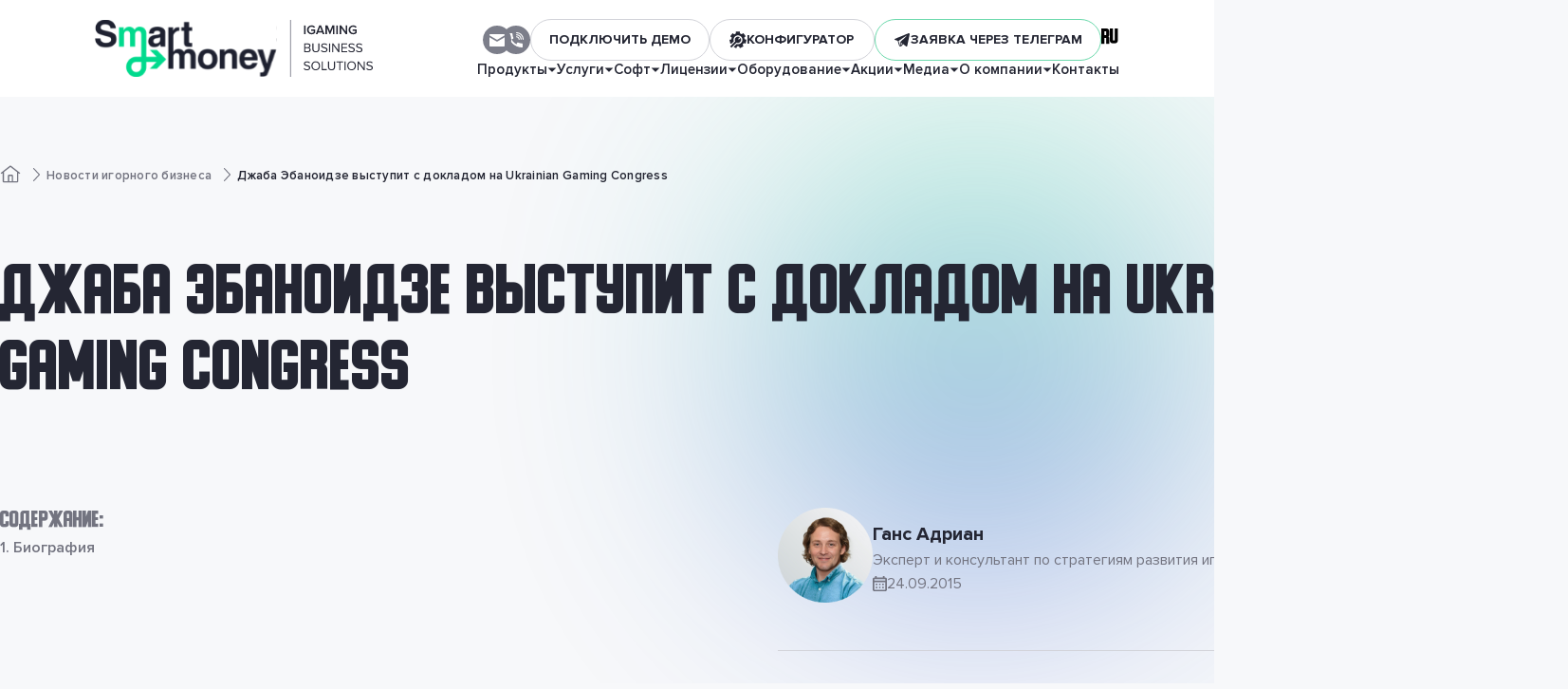

--- FILE ---
content_type: text/html; charset=UTF-8
request_url: https://sm-pay.com/news/dgaba-ebanoidze-vistupit-s-dokladom-na-ukrainian-gaming-congress
body_size: 53853
content:
<!DOCTYPE html>
<html lang="ru-RU" langjs="ru"
      class="">
<head>
    <link rel="shortcut icon" href="/public/images/icons/favicon-2.png"
          type="image/x-icon"/>
    <meta charset="UTF-8"/>
    <meta http-equiv="cache-control" content="no-cache"/>
    <meta http-equiv="X-UA-Compatible" content="IE=edge">
    <meta name="viewport" content="width=device-width, initial-scale=1, maximum-scale=1, user-scalable=no">
    <meta http-equiv="pragma" content="no-cache"/>
    <meta name="author" content=""/>
    <meta name="copyright" content="&copy;"/>
            <meta name="robots" content="index, follow" />
    
    <link rel="stylesheet" href="/public/css/layout.css?v=14">

    <meta name="google-site-verification" content="kqQzpL28jDKrSDjfOJw7KCYIZ55W2zT1yU-p7LG2BCk"/>
    <meta name="google-site-verification" content="0XbD2CMhC20Q-NfWbDs6MRM5LsWDsneh1JaWZ1d_Xh0" />

    <!--<meta name="msvalidate.01" content="AD6013A8A7F84239554EC0F7089DA8E1" />-->
<title>Джаба Эбаноидзе Выступит на Ukrainian Gaming Congress</title>
<meta name="keywords" content="Ukrainian Gaming Congress" >
<meta name="description" content="Спикером на Игорном конгрессе Украина станет экс-замминистра юстиции и экс-глава Службы доходов Грузии, эксперт Международного центра реформ Джаба Эбаноидзе" >
    <link rel="canonical" href="https://sm-pay.com/news/dgaba-ebanoidze-vistupit-s-dokladom-na-ukrainian-gaming-congress" />

<meta property="og:url"                content="https://sm-pay.com/news/dgaba-ebanoidze-vistupit-s-dokladom-na-ukrainian-gaming-congress" />
<meta property="og:title"              content="Джаба Эбаноидзе Выступит на Ukrainian Gaming Congress" />
<meta property="og:description"        content="Спикером на Игорном конгрессе Украина станет экс-замминистра юстиции и экс-глава Службы доходов Грузии, эксперт Международного центра реформ Джаба Эбаноидзе" />
<meta property="og:image" content="https://sm-pay.com/public/upload/more/dgaba_ebanoidze_vistupit_s_dokladom_na_ukrainian_gaming_congress_14432134888502_image.jpg" />
<meta property="og:image:type" content="image/jpeg" />
<meta property="og:image:width" content="800" />
<meta property="og:image:height" content="500" />

<meta name="twitter:card" content="summary_large_image">
<meta name="twitter:title" content="Джаба Эбаноидзе Выступит на Ukrainian Gaming Congress">
<meta name="twitter:description" content="Спикером на Игорном конгрессе Украина станет экс-замминистра юстиции и экс-глава Службы доходов Грузии, эксперт Международного центра реформ Джаба Эбаноидзе">
<meta name="twitter:image" content="https://sm-pay.com/public/upload/more/dgaba_ebanoidze_vistupit_s_dokladom_na_ukrainian_gaming_congress_14432134888502_image.jpg"/>
                        <link rel="alternate" hreflang="ru-RU" href="https://sm-pay.com/news/dgaba-ebanoidze-vistupit-s-dokladom-na-ukrainian-gaming-congress" />
        
    <meta name="csrf-token" content="NDJ0d2kyblV5cGpkcDNvQTRWOEJ6UGlJaHJ5bm04ZmsyHnICFjVcXmCXXL8uneq7dElV5NARKCHdyjxVSa8LDg==">

</head>

<body>
<div id="page-wrapper" class="page-wrapper">
    <header class="header">
    <div class="header__container">
        <a href="/" class="logo">
            <picture>
                <source media="(max-width: 374px)" srcset="/public/img/logo-320.svg" />
                <img src="/public/img/logo.svg?v=1" alt="">
            </picture>
        </a>

        <div class="header__wrapper">
            <div class="header__box">
                <div class="social">
                    <div class="social__item social__item--email">
                        <svg xmlns="http://www.w3.org/2000/svg" width="16" height="13" viewBox="0 0 16 13" fill="none">
                            <path d="M8 5.98L16 1.3V0.866666C16 0.346666 15.68 0 15.2 0H0.8C0.32 0 0 0.346666 0 0.866666V1.3L8 5.98Z" fill="white"/>
                            <path d="M8.4 7.71333C8.16 7.8 7.84 7.8 7.6 7.71333L0 3.29334V12.1333C0 12.6533 0.32 13 0.8 13H15.2C15.68 13 16 12.6533 16 12.1333V3.29334L8.4 7.71333Z" fill="white"/>
                        </svg>
                        <div class="tooltip header__contacts-tooltip">
                            <span><a href="/cdn-cgi/l/email-protection" class="__cf_email__" data-cfemail="701d111e1117150230031d5d0011095e131f1d">[email&#160;protected]</a></span>
                            <div class="tooltip__btns">
                                <div class="btn btn--transparent" data-copy="manager@sm-pay.com" onclick="clipBoard(this)">Копировать</div>
                            </div>
                            <div class="tooltip__warning" data-nosnippet>
                                <div class="tooltip__warning-head">
                                    <svg width="20" height="20" viewBox="0 0 20 20" fill="none" xmlns="http://www.w3.org/2000/svg">
                                        <path d="M10.5039 1.79883H9.49608L0 17.3317L0.536058 18.2004H19.4639L20 17.3317L10.5039 1.79883ZM10.5858 15.6621H9.41423V14.4905H10.5858V15.6621ZM10.5858 13.1237H9.41423V6.8755H10.5858V13.1237Z" fill="#FAB81E"/>
                                        <defs>
                                            <rect width="20" height="20" fill="white"/>
                                        </defs>
                                    </svg>
                                    Внимание                                </div>
                                <div class="tooltip__warning-text">Важно вводить указанный email <strong><a href="/cdn-cgi/l/email-protection" class="__cf_email__" data-cfemail="a1ccc0cfc0c6c4d3e1d2cc8cd1c0d88fc2cecc">[email&#160;protected]</a></strong> для избежания мошенничества!</div>
                            </div>
                        </div>
                        <div class="tooltip tooltip--copied hidden" data-copied="manager@sm-pay.com">
                            <div class="tooltip--copied__head">
                                <svg width="25" height="25" viewBox="0 0 25 25" fill="none" xmlns="http://www.w3.org/2000/svg">
                                    <path d="M12.5 0C10.0277 0 7.61099 0.733112 5.55538 2.10663C3.49976 3.48015 1.89761 5.43238 0.951511 7.71645C0.00541601 10.0005 -0.242126 12.5139 0.24019 14.9386C0.722505 17.3634 1.91301 19.5907 3.66117 21.3388C5.40933 23.087 7.63661 24.2775 10.0614 24.7598C12.4861 25.2421 14.9995 24.9946 17.2835 24.0485C19.5676 23.1024 21.5199 21.5002 22.8934 19.4446C24.2669 17.389 25 14.9723 25 12.5C25 9.18479 23.683 6.00537 21.3388 3.66116C18.9946 1.31696 15.8152 0 12.5 0ZM12.5 23.4375C10.3368 23.4375 8.22212 22.796 6.42345 21.5942C4.62479 20.3924 3.22291 18.6842 2.39507 16.6856C1.56724 14.687 1.35064 12.4879 1.77267 10.3662C2.19469 8.24453 3.23639 6.29565 4.76602 4.76602C6.29566 3.23638 8.24454 2.19469 10.3662 1.77266C12.4879 1.35063 14.687 1.56723 16.6856 2.39507C18.6842 3.2229 20.3924 4.62479 21.5942 6.42345C22.796 8.22211 23.4375 10.3368 23.4375 12.5C23.4375 15.4008 22.2852 18.1828 20.234 20.234C18.1828 22.2852 15.4008 23.4375 12.5 23.4375Z" fill="#42C57E"/>
                                    <path d="M20.3128 7.89027C20.1665 7.74476 19.9685 7.66309 19.7621 7.66309C19.5557 7.66309 19.3577 7.74476 19.2113 7.89027L10.5394 16.5231L5.85191 11.8356C5.70894 11.6812 5.51051 11.59 5.30026 11.5819C5.09002 11.5739 4.88518 11.6496 4.73082 11.7926C4.57645 11.9356 4.4852 12.134 4.47715 12.3443C4.46909 12.5545 4.54488 12.7593 4.68785 12.9137L10.5394 18.7496L20.3128 8.99964C20.3861 8.92702 20.4442 8.84061 20.4839 8.74541C20.5235 8.6502 20.5439 8.54809 20.5439 8.44496C20.5439 8.34182 20.5235 8.23971 20.4839 8.14451C20.4442 8.0493 20.3861 7.9629 20.3128 7.89027Z" fill="#42C57E"/>
                                </svg>
                                <span>Скопировано!</span>
                            </div>
                        </div>
                    </div>

                </div>

                <button class="header__tel js-popup js-popup-auto-button" data-id="1">
                    <svg width="16" height="16" viewBox="0 0 16 16" fill="none" xmlns="http://www.w3.org/2000/svg">
                        <path d="M8.53333 4.2666C8.23893 4.2666 8 4.50554 8 4.79994C8 5.09435 8.23893 5.33329 8.53333 5.33329C9.70987 5.33329 10.6667 6.2901 10.6667 7.46665C10.6667 7.76106 10.9056 8 11.2 8C11.4944 8 11.7333 7.76106 11.7333 7.46665C11.7333 5.70236 10.2976 4.2666 8.53333 4.2666Z" fill="white"/>
                        <path d="M8.53333 2.13379C8.23893 2.13379 8 2.37273 8 2.66713C8 2.96154 8.23893 3.20047 8.53333 3.20047C10.8864 3.20047 12.8 5.1141 12.8 7.46721C12.8 7.76161 13.0389 8.00055 13.3333 8.00055C13.6277 8.00055 13.8667 7.76161 13.8667 7.46721C13.8667 4.52636 11.4741 2.13379 8.53333 2.13379Z" fill="white"/>
                        <path d="M8.53333 0C8.23893 0 8 0.238937 8 0.533342C8 0.827747 8.23893 1.06668 8.53333 1.06668C12.0629 1.06668 14.9333 3.93713 14.9333 7.46679C14.9333 7.76119 15.1723 8.00013 15.4667 8.00013C15.7611 8.00013 16 7.76119 16 7.46679C16 3.34939 12.6496 0 8.53333 0Z" fill="white"/>
                        <path d="M14.4 11.7332C12.8512 11.7332 11.376 11.3962 10.016 10.7316C9.888 10.6676 9.7408 10.6602 9.60747 10.7071C9.47307 10.754 9.3632 10.8522 9.30133 10.9791L8.46293 12.7146C6.29333 11.5039 4.49707 9.70868 3.28747 7.53904L5.02187 6.6985C5.14987 6.63663 5.24693 6.52676 5.29387 6.39236C5.33973 6.25902 5.3312 6.11182 5.26827 5.98382C4.60373 4.6238 4.26667 3.14857 4.26667 1.59975C4.26667 1.30534 4.02773 1.06641 3.73333 1.06641H0.533333C0.238933 1.06641 0 1.30534 0 1.59975C0 9.54014 6.45973 16 14.4 16C14.6944 16 14.9333 15.761 14.9333 15.4666V12.2666C14.9333 11.9722 14.6944 11.7332 14.4 11.7332Z" fill="white"/>
                    </svg>
                </button>

                <button class="btn btn--transparent header-demo js-popup" data-id="23">Подключить демо</button>

                                <a href="/configurator" class="btn btn--transparent header-conf">
                    <svg xmlns="http://www.w3.org/2000/svg" width="18" height="18" viewBox="0 0 18 18" fill="none">
                        <path d="M15.9463 8.34256C15.8933 7.68295 15.7481 7.04125 15.5127 6.42626L17.1348 5.12706L14.4988 1.83566L12.8865 3.12677C12.3299 2.7518 11.7279 2.46225 11.0894 2.26263V0.213867H6.87234V2.27599C6.20466 2.48967 5.57807 2.80207 5.00105 3.20865L3.37187 1.9425L0.78402 5.27218L2.44202 6.56048C2.22064 7.17688 2.08884 7.81785 2.04845 8.47502L0 8.96524L0.981176 13.0663L2.42234 12.7215C3.13225 12.0116 3.77314 11.3707 4.61588 10.528C3.49576 7.48801 5.74759 4.23831 9.00299 4.23831C11.5842 4.23831 13.6768 6.33102 13.6768 8.91216C13.6768 12.1002 10.5486 14.3511 7.5323 13.3495C7.29137 13.5904 4.79524 16.0866 4.40747 16.4743L7.18826 17.7851L8.11318 15.8228C8.75208 15.9051 9.38953 15.8984 10.0161 15.807L10.9635 17.7433L14.7515 15.8899L13.8065 13.9586C14.2746 13.5133 14.6759 13.009 15.0038 12.4527L17.0789 12.9173L18 8.80219L15.9463 8.34256Z" fill="#242633"/>
                        <path d="M11.9977 7.70139L11.7017 6.9571L9.92112 8.73738L9.12128 7.93754L10.9019 6.15726L10.1576 5.861C7.24432 4.70221 4.551 7.88948 6.07977 10.5545C2.14702 14.4873 5.50799 11.1267 0.783203 15.8515L2.16112 17.2294C4.9058 14.4847 2.2398 17.1511 7.50691 11.884C10.1956 13.1879 13.1067 10.4877 11.9977 7.70139Z" fill="#242633"/>
                        <defs>
                            <rect width="18" height="18" fill="white"/>
                        </defs>
                    </svg>
                    <span>Конфигуратор</span>
                </a>

                <button class="btn btn--green-border header-tg js-popup-tg js-tg-side-button">
                    <svg xmlns="http://www.w3.org/2000/svg" width="18" height="18" viewBox="0 0 18 18" fill="none">
                        <path d="M16.86 2.71037C16.72 2.05179 16.405 1.86885 15.775 2.08837C15.67 2.12496 15.6 2.12496 15.495 2.16155C15.1449 2.3079 14.8299 2.45425 14.4799 2.6006C13.9199 2.82013 13.3249 3.03966 12.7649 3.25918C12.4149 3.40553 12.0649 3.58847 11.7148 3.73482C10.8398 4.1007 9.92979 4.46658 9.05477 4.83245C7.23471 5.56421 5.37966 6.29596 3.5596 7.06431C3.13959 7.24725 2.71958 7.3936 2.33457 7.57654C1.98456 7.72289 1.59955 7.86924 1.28454 8.08876C1.14453 8.19853 0.969527 8.41805 1.00453 8.5644C1.00453 8.71076 1.24954 8.85711 1.38954 9.00346C1.42454 9.04004 1.45954 9.04005 1.49454 9.04005C2.47457 9.36934 3.4546 9.66204 4.39963 9.99133C4.39963 10.1011 4.39963 10.2109 4.43463 10.3206L4.78464 11.4914L5.23965 13.0647C5.30965 13.2476 5.34466 13.4306 5.41466 13.6135C5.55466 14.0526 5.69467 14.4916 5.79967 14.9307C6.07968 15.882 6.8147 15.9551 7.02471 15.9551C7.05971 15.9551 7.09471 15.9551 7.12971 15.9551C7.16471 15.9551 7.19971 15.9551 7.23471 15.9551C7.79473 15.9551 8.14474 15.6258 8.38975 15.4429C8.42475 15.4063 8.45975 15.3697 8.49475 15.3331C8.52975 15.2965 8.56475 15.26 8.59975 15.2234C8.63475 15.1868 8.66975 15.1502 8.66975 15.1136C8.70475 15.077 8.77476 15.0038 8.80976 14.9673C9.12477 14.638 9.47478 14.3087 9.78979 13.9428L10.1748 13.5403C10.2448 13.5769 10.2798 13.6135 10.3498 13.6501C11.2248 14.3453 12.0999 15.0404 13.0099 15.699C13.6749 16.2112 14.1299 16.0649 14.4449 15.2965C14.5849 14.638 14.7249 13.9794 14.8649 13.3208C15.0049 12.6622 15.1099 12.0037 15.2499 11.3451C15.3199 10.9792 15.39 10.6133 15.495 10.2474C15.705 9.22298 15.915 8.23511 16.125 7.21066C16.195 6.88137 16.265 6.55208 16.335 6.22279C16.335 6.14961 16.37 6.07644 16.37 6.00326C16.58 4.97881 16.79 3.91776 17 2.8933C16.895 2.82013 16.895 2.78354 16.86 2.71037ZM8.14474 14.2721C8.10974 14.3087 8.07474 14.3453 8.03973 14.3819L8.07474 14.0892C8.10974 13.394 8.17974 12.7354 8.21474 12.0402C8.59975 12.3329 9.01976 12.6622 9.40478 12.9549C8.94976 13.394 8.56475 13.833 8.14474 14.2721ZM13.8499 4.86904C13.0099 5.67397 12.1349 6.51549 11.2948 7.32042C10.6298 7.94241 9.92979 8.5644 9.26477 9.22298C8.98476 9.4791 8.73976 9.73521 8.49475 9.99133C8.38975 10.1011 8.31974 10.1743 8.21474 10.284C8.03973 10.4304 7.86473 10.6133 7.72473 10.7597C7.68973 10.7963 7.65472 10.8328 7.61972 10.8694C7.58472 10.906 7.58472 10.906 7.54972 10.9426C7.47972 11.0158 7.40972 11.089 7.33971 11.1621C7.30471 11.1987 7.23471 11.3451 7.37472 11.4182C7.37472 11.528 7.33971 11.6744 7.33971 11.7841C7.26971 12.8452 7.19971 13.9062 7.12971 14.9673C6.8497 15.0038 6.7447 14.8941 6.6747 14.6014C6.49969 13.9794 6.28968 13.3574 6.11468 12.7354C5.83467 11.8573 5.58966 10.9792 5.30966 10.1011C5.34466 10.0645 5.41466 10.0645 5.44966 10.0279C7.40972 8.67417 9.43978 7.32042 11.4348 6.00326C12.1349 5.52762 12.8349 5.08857 13.5699 4.64952C13.6749 4.57634 13.8849 4.61293 14.0249 4.57634C13.9549 4.64952 13.9199 4.79587 13.8499 4.86904Z" fill="#242633"/>
                    </svg>
                    <span>Заявка через телеграм</span>
                </button>

                            <div class="lng">
        <a class="link active none_hover" style="cursor:default">RU</a>              <div class="lng-list">
                                  </div>
        </div>
    


                <div class="burger js-menu-open">
                    <span></span>
                    <span></span>
                    <span class="burger__item-hidden"></span>
                    <span></span>
                </div>
            </div>

            <div class="menu">

                                    <div class="menu__item  menu-categories__item--produkty-onlayn-kazino">
                        <a href="/produkty-onlayn-kazino">
                            <span>Продукты</span>
                                                            <svg xmlns="http://www.w3.org/2000/svg" width="10" height="5" viewBox="0 0 10 5" fill="none">
                                    <path d="M5 5L0.669873 0.499999L9.33013 0.5L5 5Z" fill="#242633"/>
                                </svg>
                                                    </a>
                                                    <div class="submenu ">
                                                                                                                                                    <a href="/bitcoin-casino"
                                           class="submenu__link  ">
                                                                                        Биткоин-казино                                        </a>
                                                                                                                                                                                        <a href="/white-label-solution"
                                           class="submenu__link  ">
                                                                                        White Label казино                                        </a>
                                                                                                                                                                                        <a href="/kazino-pod-klyuch-kak-sozdat-gembling-proekt-vashey-mechti"
                                           class="submenu__link  ">
                                                                                        Казино под ключ                                        </a>
                                                                                                                                                                                        <a href="/livecasino"
                                           class="submenu__link  ">
                                                                                        Live-казино                                        </a>
                                                                                                                                                                                        <a href="/mobilnoe-kazino-kak-vigodniy-biznes"
                                           class="submenu__link  ">
                                                                                        Мобильное казино                                        </a>
                                                                                                                                                                                        <a href="/virtual-reality-casino"
                                           class="submenu__link  ">
                                                                                        VR-казино                                        </a>
                                                                                                </div>
                                            </div>
                                    <div class="menu__item  menu-categories__item--services">
                        <a href="/services">
                            <span>Услуги</span>
                                                            <svg xmlns="http://www.w3.org/2000/svg" width="10" height="5" viewBox="0 0 10 5" fill="none">
                                    <path d="M5 5L0.669873 0.499999L9.33013 0.5L5 5Z" fill="#242633"/>
                                </svg>
                                                    </a>
                                                    <div class="submenu ">
                                                                                                                                                    <a href="/game-lease"
                                           class="submenu__link  ">
                                                                                        Разработка игр                                        </a>
                                                                                                                                                                                        <a href="/online-casino-marketing"
                                           class="submenu__link  ">
                                                                                        Реклама и маркетинг                                        </a>
                                                                                                                                                                                        <a href="/demo-casino"
                                           class="submenu__link  ">
                                                                                        Демоверсия онлайн казино                                        </a>
                                                                                                                                                                                        <a href="/casino-security"
                                           class="submenu__link  ">
                                                                                        Безопасность казино                                        </a>
                                                                                                </div>
                                            </div>
                                    <div class="menu__item  menu-categories__item--products">
                        <a href="/products">
                            <span>Софт</span>
                                                            <svg xmlns="http://www.w3.org/2000/svg" width="10" height="5" viewBox="0 0 10 5" fill="none">
                                    <path d="M5 5L0.669873 0.499999L9.33013 0.5L5 5Z" fill="#242633"/>
                                </svg>
                                                    </a>
                                                    <div class="submenu ">
                                                                                                            <div class="submenu__item">
                                            <a href="javascript:void(0)"
                                               class="submenu__link " data-param="30">
                                                Софт казино                                                <i>
                                                    <svg xmlns="http://www.w3.org/2000/svg" width="24" height="24" viewBox="0 0 24 24" fill="none">
                                                        <path fill-rule="evenodd" clip-rule="evenodd" d="M9 4L7 6L13 12L7 18L9 20L17 12L9 4Z" fill="#737480"/>
                                                    </svg>
                                                </i>
                                            </a>
                                            <div class="submenu__3level">
                                                                                                                                                    <a href="/microgaming"
                                                       class="submenu__3level-link ">
                                                        Microgaming                                                    </a>
                                                                                                    <a href="/gaminator"
                                                       class="submenu__3level-link ">
                                                        Gaminator                                                    </a>
                                                                                                    <a href="/egamingslivecasino"
                                                       class="submenu__3level-link ">
                                                        Evolution Gaming                                                    </a>
                                                                                                    <a href="/xpro-gaming"
                                                       class="submenu__3level-link ">
                                                        XPro Gaming                                                    </a>
                                                                                                    <a href="/ezugi"
                                                       class="submenu__3level-link ">
                                                        Ezugi                                                    </a>
                                                                                                    <a href="/vivo-gaming-razrabotchik-luchshego-softa-dlya-live-kazino"
                                                       class="submenu__3level-link ">
                                                        VIVO Gaming                                                    </a>
                                                                                                    <a href="/betgamestv"
                                                       class="submenu__3level-link ">
                                                        Betgames.TV                                                    </a>
                                                                                                    <a href="/stakelogic"
                                                       class="submenu__3level-link ">
                                                        Stakelogic                                                    </a>
                                                                                                    <a href="/onlyplay"
                                                       class="submenu__3level-link ">
                                                        Onlyplay                                                    </a>
                                                                                                    <a href="/smartsoft-gaming"
                                                       class="submenu__3level-link ">
                                                        SmartSoft Gaming                                                    </a>
                                                                                                    <a href="/quickspin"
                                                       class="submenu__3level-link ">
                                                        Quickspin                                                    </a>
                                                                                                    <a href="/aviatrix-game"
                                                       class="submenu__3level-link ">
                                                        AviatriX Game                                                    </a>
                                                                                                    <a href="/betsolutions"
                                                       class="submenu__3level-link ">
                                                        Betsolutions                                                    </a>
                                                                                                    <a href="/1win"
                                                       class="submenu__3level-link ">
                                                        1Win                                                    </a>
                                                                                                    <a href="/tom-horn"
                                                       class="submenu__3level-link ">
                                                        Tom Horn                                                    </a>
                                                                                                    <a href="/gaming-corps"
                                                       class="submenu__3level-link ">
                                                        Gaming Corps                                                    </a>
                                                                                                    <a href="/northernlights"
                                                       class="submenu__3level-link ">
                                                        Northern Lights Gaming                                                    </a>
                                                                                                    <a href="/osirisxgames"
                                                       class="submenu__3level-link ">
                                                        OsirisX                                                    </a>
                                                                                                    <a href="/light-and-wonder"
                                                       class="submenu__3level-link ">
                                                        Light & Wonder                                                    </a>
                                                                                                    <a href="/nucleus"
                                                       class="submenu__3level-link ">
                                                        Nucleus                                                    </a>
                                                                                                    <a href="/thunderkick"
                                                       class="submenu__3level-link ">
                                                        Thunderkick                                                    </a>
                                                                                                    <a href="/push-gaming"
                                                       class="submenu__3level-link ">
                                                        Push Gaming                                                    </a>
                                                                                                    <a href="/big-time-gaming"
                                                       class="submenu__3level-link ">
                                                        Big Time Gaming (BTG)                                                    </a>
                                                                                                    <a href="/leander"
                                                       class="submenu__3level-link ">
                                                        RAW Arena (Leander)                                                    </a>
                                                                                                    <a href="/cq9-gaming"
                                                       class="submenu__3level-link ">
                                                        CQ9 Gaming                                                    </a>
                                                                                                    <a href="/top-trend-gaming"
                                                       class="submenu__3level-link ">
                                                        Top Trend Gaming (TTG)                                                    </a>
                                                                                                    <a href="/wm555"
                                                       class="submenu__3level-link ">
                                                        WM555                                                    </a>
                                                                                                    <a href="/bet2tech"
                                                       class="submenu__3level-link ">
                                                        Bet2Tech                                                    </a>
                                                                                                    <a href="/v8-poker"
                                                       class="submenu__3level-link ">
                                                        V8 Poker                                                    </a>
                                                                                                    <a href="/allbetgaming"
                                                       class="submenu__3level-link ">
                                                        Allbet Gaming                                                    </a>
                                                                                                    <a href="/dgcasino"
                                                       class="submenu__3level-link ">
                                                        Dream Gaming                                                    </a>
                                                                                                    <a href="/isoftbet"
                                                       class="submenu__3level-link ">
                                                        iSoftbet                                                    </a>
                                                                                                    <a href="/elk-studios"
                                                       class="submenu__3level-link ">
                                                        ELK Studios                                                    </a>
                                                                                                    <a href="/wms"
                                                       class="submenu__3level-link ">
                                                        WMS                                                     </a>
                                                                                                    <a href="/merkur-gaming"
                                                       class="submenu__3level-link ">
                                                        Merkur Gaming                                                    </a>
                                                                                                    <a href="/platipus"
                                                       class="submenu__3level-link ">
                                                        Platipus                                                    </a>
                                                                                                    <a href="/lebogame"
                                                       class="submenu__3level-link ">
                                                        Lebo Gaming                                                    </a>
                                                                                                    <a href="/bgaming"
                                                       class="submenu__3level-link ">
                                                        BGaming                                                    </a>
                                                                                                    <a href="/gameart"
                                                       class="submenu__3level-link ">
                                                        GameArt                                                    </a>
                                                                                                    <a href="/fugaso"
                                                       class="submenu__3level-link ">
                                                        Fugaso                                                    </a>
                                                                                                    <a href="/blueprint"
                                                       class="submenu__3level-link ">
                                                        Blueprint Gaming                                                    </a>
                                                                                                    <a href="/ainsworth"
                                                       class="submenu__3level-link ">
                                                        Ainsworth Game Technology                                                    </a>
                                                                                                    <a href="/spadegaming"
                                                       class="submenu__3level-link ">
                                                        Spadegaming                                                    </a>
                                                                                                    <a href="/booongo"
                                                       class="submenu__3level-link ">
                                                        3 Oaks Gaming (Booongo)                                                    </a>
                                                                                                    <a href="/playson"
                                                       class="submenu__3level-link ">
                                                        Playson                                                    </a>
                                                                                                    <a href="/wazdan"
                                                       class="submenu__3level-link ">
                                                        Wazdan                                                    </a>
                                                                                                    <a href="/gamomat"
                                                       class="submenu__3level-link ">
                                                        Gamomat                                                    </a>
                                                                                                    <a href="/gammastack"
                                                       class="submenu__3level-link ">
                                                        GammaStack                                                    </a>
                                                                                                    <a href="/everymatrix"
                                                       class="submenu__3level-link ">
                                                        EveryMatrix                                                    </a>
                                                                                                    <a href="/konami"
                                                       class="submenu__3level-link ">
                                                        Konami                                                    </a>
                                                                                                    <a href="/incredible-technologies"
                                                       class="submenu__3level-link ">
                                                        Incredible Technologies                                                    </a>
                                                                                                    <a href="/ags"
                                                       class="submenu__3level-link ">
                                                        AGS                                                    </a>
                                                                                                    <a href="/spinomenal"
                                                       class="submenu__3level-link ">
                                                        Spinomenal                                                    </a>
                                                                                                    <a href="/big-fish-games"
                                                       class="submenu__3level-link ">
                                                        Big Fish Games                                                    </a>
                                                                                                    <a href="/yggdrasil"
                                                       class="submenu__3level-link ">
                                                        Yggdrasil Gaming                                                    </a>
                                                                                                    <a href="/amatic"
                                                       class="submenu__3level-link ">
                                                        Amatic                                                    </a>
                                                                                                    <a href="/greentube"
                                                       class="submenu__3level-link ">
                                                        Greentube                                                    </a>
                                                                                                    <a href="/novomatic"
                                                       class="submenu__3level-link ">
                                                        Novomatic                                                    </a>
                                                                                                    <a href="/lucky-streak"
                                                       class="submenu__3level-link ">
                                                        Lucky Streak                                                    </a>
                                                                                                    <a href="/aristocrat"
                                                       class="submenu__3level-link ">
                                                        Aristocrat                                                    </a>
                                                                                                    <a href="/endorphina"
                                                       class="submenu__3level-link ">
                                                        Endorphina                                                    </a>
                                                                                                    <a href="/superomaticflash"
                                                       class="submenu__3level-link ">
                                                        Superomatic Flash                                                    </a>
                                                                                                    <a href="/winwincasino"
                                                       class="submenu__3level-link ">
                                                        Win&Win Казино                                                    </a>
                                                                                                    <a href="/2winpower"
                                                       class="submenu__3level-link ">
                                                        2WinPower                                                    </a>
                                                                                                    <a href="/superomatic"
                                                       class="submenu__3level-link ">
                                                        Супероматик                                                    </a>
                                                                                                    <a href="/igaming"
                                                       class="submenu__3level-link ">
                                                        iGaming                                                    </a>
                                                                                                    <a href="/playngo"
                                                       class="submenu__3level-link ">
                                                        Play’n Go                                                    </a>
                                                                                                    <a href="/nextgen-casino-software"
                                                       class="submenu__3level-link ">
                                                        Nextgen Gaming                                                    </a>
                                                                                                    <a href="/realtime-gaming"
                                                       class="submenu__3level-link ">
                                                        Realtime Gaming                                                    </a>
                                                                                                    <a href="/igrosoft"
                                                       class="submenu__3level-link ">
                                                        Igrosoft                                                    </a>
                                                                                                    <a href="/unicum"
                                                       class="submenu__3level-link ">
                                                        Unicum                                                    </a>
                                                                                                    <a href="/amaya-gaming"
                                                       class="submenu__3level-link ">
                                                        Amaya Gaming                                                    </a>
                                                                                                    <a href="/pragmatic-play"
                                                       class="submenu__3level-link ">
                                                        Pragmatic Play                                                    </a>
                                                                                                    <a href="/booming-games"
                                                       class="submenu__3level-link ">
                                                        Booming Games                                                    </a>
                                                                                                    <a href="/rival-gaming"
                                                       class="submenu__3level-link ">
                                                        Rival Gaming                                                    </a>
                                                                                                    <a href="/evenbet"
                                                       class="submenu__3level-link ">
                                                        EvenBet                                                    </a>
                                                                                                    <a href="/tvbet"
                                                       class="submenu__3level-link ">
                                                        TVBet                                                    </a>
                                                                                                    <a href="/patagonia-entertainment-salsa-technology"
                                                       class="submenu__3level-link ">
                                                        Patagonia Entertainment (Salsa Technology)                                                    </a>
                                                                                                    <a href="/authentic-gaming"
                                                       class="submenu__3level-link ">
                                                        Authentic Gaming                                                    </a>
                                                                                                    <a href="/asia-live-tech"
                                                       class="submenu__3level-link ">
                                                        Asia Live Tech                                                    </a>
                                                                                                    <a href="/oriental-game"
                                                       class="submenu__3level-link ">
                                                        Oriental Game                                                    </a>
                                                                                                    <a href="/sa-gaming"
                                                       class="submenu__3level-link ">
                                                        SA Gaming                                                    </a>
                                                                                                    <a href="/betsoft-gaming"
                                                       class="submenu__3level-link ">
                                                        Betsoft Gaming                                                    </a>
                                                                                                    <a href="/slotegrator"
                                                       class="submenu__3level-link ">
                                                        Slotegrator                                                    </a>
                                                                                                    <a href="/egt-games"
                                                       class="submenu__3level-link ">
                                                        EGT                                                    </a>
                                                                                                    <a href="/casexe"
                                                       class="submenu__3level-link ">
                                                        Casexe                                                    </a>
                                                                                                    <a href="/champion"
                                                       class="submenu__3level-link ">
                                                        Champion                                                    </a>
                                                                                                    <a href="/netent"
                                                       class="submenu__3level-link ">
                                                        NetEnt                                                    </a>
                                                                                                    <a href="/global-slots"
                                                       class="submenu__3level-link ">
                                                        Global Slots                                                    </a>
                                                                                                    <a href="/casino1class"
                                                       class="submenu__3level-link ">
                                                        1 Class Casino                                                    </a>
                                                                                                    <a href="/flagman"
                                                       class="submenu__3level-link ">
                                                        Flagman                                                    </a>
                                                                                                    <a href="/playtech"
                                                       class="submenu__3level-link ">
                                                        Playtech                                                    </a>
                                                                                                    <a href="/singular"
                                                       class="submenu__3level-link ">
                                                        Singular                                                    </a>
                                                                                                    <a href="/1click-games"
                                                       class="submenu__3level-link ">
                                                        1Click Games                                                    </a>
                                                                                                    <a href="/maxima"
                                                       class="submenu__3level-link ">
                                                        Maxima Casino                                                    </a>
                                                                                                    <a href="/mondo-gaming-ltd"
                                                       class="submenu__3level-link ">
                                                        Mondo Gaming LTD                                                    </a>
                                                                                                    <a href="/gamingtec"
                                                       class="submenu__3level-link ">
                                                        Gamingtec                                                    </a>
                                                                                                    <a href="/888-holdings-plc"
                                                       class="submenu__3level-link ">
                                                        888 Holdings PLC                                                    </a>
                                                                                                    <a href="/aspire-global"
                                                       class="submenu__3level-link ">
                                                        Aspire Global                                                    </a>
                                                                                                    <a href="/igt"
                                                       class="submenu__3level-link ">
                                                        IGT                                                    </a>
                                                                                                    <a href="/relax-gaming-group"
                                                       class="submenu__3level-link ">
                                                        Relax Gaming Group                                                    </a>
                                                                                                    <a href="/jdb168"
                                                       class="submenu__3level-link ">
                                                        JDB (JDB168)                                                    </a>
                                                                                                    <a href="/ash-gaming"
                                                       class="submenu__3level-link ">
                                                        Ash Gaming                                                    </a>
                                                                                                    <a href="/cube-limited"
                                                       class="submenu__3level-link ">
                                                        Cube Limited                                                    </a>
                                                                                                    <a href="/joyplay"
                                                       class="submenu__3level-link ">
                                                        Joyplay                                                    </a>
                                                                                                    <a href="/homeplay"
                                                       class="submenu__3level-link ">
                                                        Игра дома                                                    </a>
                                                                                                    <a href="/betgenius"
                                                       class="submenu__3level-link ">
                                                        Betgenius                                                    </a>
                                                                                                    <a href="/kambi"
                                                       class="submenu__3level-link ">
                                                        Kambi                                                    </a>
                                                                                                    <a href="/n2-live"
                                                       class="submenu__3level-link ">
                                                        n2-LIVE                                                    </a>
                                                                                                    <a href="/idnplay"
                                                       class="submenu__3level-link ">
                                                        IDNPlay                                                    </a>
                                                                                                    <a href="/habanero"
                                                       class="submenu__3level-link ">
                                                        Habanero                                                    </a>
                                                                                                    <a href="/hkb-gaming"
                                                       class="submenu__3level-link ">
                                                        HKB Gaming                                                    </a>
                                                                                                    <a href="/skywind-group"
                                                       class="submenu__3level-link ">
                                                        Skywind Group                                                    </a>
                                                                                                    <a href="/world-match-srl"
                                                       class="submenu__3level-link ">
                                                        WorldMatch Srl                                                    </a>
                                                                                            </div>
                                        </div>
                                                                                                                                                <div class="submenu__item">
                                            <a href="javascript:void(0)"
                                               class="submenu__link " data-param="44">
                                                Букмекерский софт                                                <i>
                                                    <svg xmlns="http://www.w3.org/2000/svg" width="24" height="24" viewBox="0 0 24 24" fill="none">
                                                        <path fill-rule="evenodd" clip-rule="evenodd" d="M9 4L7 6L13 12L7 18L9 20L17 12L9 4Z" fill="#737480"/>
                                                    </svg>
                                                </i>
                                            </a>
                                            <div class="submenu__3level">
                                                                                                                                                    <a href="/bk-zenitbet"
                                                       class="submenu__3level-link ">
                                                        Зенитбет                                                    </a>
                                                                                                    <a href="/ultraplay-esports-solutions"
                                                       class="submenu__3level-link ">
                                                        UltraPlay eSports Solutions                                                    </a>
                                                                                                    <a href="/golden-race"
                                                       class="submenu__3level-link ">
                                                        Golden Race                                                    </a>
                                                                                                    <a href="/bingo-bet"
                                                       class="submenu__3level-link ">
                                                        Bingo Bet                                                    </a>
                                                                                                    <a href="/singular-for-betting"
                                                       class="submenu__3level-link ">
                                                        Singular                                                    </a>
                                                                                                    <a href="/mohio"
                                                       class="submenu__3level-link ">
                                                        Mohio                                                    </a>
                                                                                                    <a href="/symphony-solutions"
                                                       class="submenu__3level-link ">
                                                        Symphony Solutions                                                    </a>
                                                                                                    <a href="/ultraplay"
                                                       class="submenu__3level-link ">
                                                        UltraPlay                                                    </a>
                                                                                                    <a href="/sportbet"
                                                       class="submenu__3level-link ">
                                                        Sportbet                                                    </a>
                                                                                                    <a href="/platform-8-technologies"
                                                       class="submenu__3level-link ">
                                                        Platform 8 Technologies                                                    </a>
                                                                                                    <a href="/golden-cup"
                                                       class="submenu__3level-link ">
                                                        Golden Cup                                                    </a>
                                                                                                    <a href="/netshop-esports-solutions"
                                                       class="submenu__3level-link ">
                                                        NetShop eSports Solutions                                                    </a>
                                                                                                    <a href="/dench-egaming-solutions"
                                                       class="submenu__3level-link ">
                                                        Dench eGaming Solutions                                                    </a>
                                                                                                    <a href="/betradar"
                                                       class="submenu__3level-link ">
                                                        Betradar                                                    </a>
                                                                                                    <a href="/delasport"
                                                       class="submenu__3level-link ">
                                                        Delasport                                                    </a>
                                                                                                    <a href="/unibet"
                                                       class="submenu__3level-link ">
                                                        Unibet                                                    </a>
                                                                                                    <a href="/bk-olimp"
                                                       class="submenu__3level-link ">
                                                        Олимп                                                    </a>
                                                                                                    <a href="/efbet"
                                                       class="submenu__3level-link ">
                                                        Efbet                                                    </a>
                                                                                                    <a href="/betinvest"
                                                       class="submenu__3level-link ">
                                                        Betinvest                                                    </a>
                                                                                                    <a href="/bingo"
                                                       class="submenu__3level-link ">
                                                        Bet Boom (Bingo Boom)                                                    </a>
                                                                                            </div>
                                        </div>
                                                                                                                                                <div class="submenu__item">
                                            <a href="javascript:void(0)"
                                               class="submenu__link " data-param="42">
                                                Платежные системы                                                <i>
                                                    <svg xmlns="http://www.w3.org/2000/svg" width="24" height="24" viewBox="0 0 24 24" fill="none">
                                                        <path fill-rule="evenodd" clip-rule="evenodd" d="M9 4L7 6L13 12L7 18L9 20L17 12L9 4Z" fill="#737480"/>
                                                    </svg>
                                                </i>
                                            </a>
                                            <div class="submenu__3level">
                                                                                                                                                    <a href="/pay-n-play"
                                                       class="submenu__3level-link ">
                                                        Pay N Play                                                    </a>
                                                                                                    <a href="/paycos"
                                                       class="submenu__3level-link ">
                                                        Paycos                                                    </a>
                                                                                                    <a href="/unified-payments-interface"
                                                       class="submenu__3level-link ">
                                                        UPI (Unified Payments Interface)                                                    </a>
                                                                                                    <a href="/paytm"
                                                       class="submenu__3level-link ">
                                                        Paytm                                                    </a>
                                                                                                    <a href="/webcash"
                                                       class="submenu__3level-link ">
                                                        Webcash                                                    </a>
                                                                                                    <a href="/greenmoney"
                                                       class="submenu__3level-link ">
                                                        GreenMoney                                                    </a>
                                                                                                    <a href="/sp-money"
                                                       class="submenu__3level-link ">
                                                        СP-Money                                                    </a>
                                                                                                    <a href="/premier-technologies"
                                                       class="submenu__3level-link ">
                                                        Linkly (Premier Technologies)                                                    </a>
                                                                                                    <a href="/singular-payment-system"
                                                       class="submenu__3level-link ">
                                                        Usio (Singular Payments)                                                    </a>
                                                                                                    <a href="/b4u-global"
                                                       class="submenu__3level-link ">
                                                        B4U Global                                                    </a>
                                                                                                    <a href="/bitgo"
                                                       class="submenu__3level-link ">
                                                        BitGo                                                    </a>
                                                                                                    <a href="/alphapo"
                                                       class="submenu__3level-link ">
                                                        Alphapo                                                    </a>
                                                                                                    <a href="/di-pay"
                                                       class="submenu__3level-link ">
                                                        Di-Pay                                                    </a>
                                                                                                    <a href="/finstrum"
                                                       class="submenu__3level-link ">
                                                        Finstrum                                                    </a>
                                                                                                    <a href="/asia-payment-gateway"
                                                       class="submenu__3level-link ">
                                                        Asia Payment Gateway                                                    </a>
                                                                                            </div>
                                        </div>
                                                                                                                                                <div class="submenu__item">
                                            <a href="javascript:void(0)"
                                               class="submenu__link " data-param="80">
                                                Лотерейный софт                                                <i>
                                                    <svg xmlns="http://www.w3.org/2000/svg" width="24" height="24" viewBox="0 0 24 24" fill="none">
                                                        <path fill-rule="evenodd" clip-rule="evenodd" d="M9 4L7 6L13 12L7 18L9 20L17 12L9 4Z" fill="#737480"/>
                                                    </svg>
                                                </i>
                                            </a>
                                            <div class="submenu__3level">
                                                                                                                                                    <a href="/bbin"
                                                       class="submenu__3level-link ">
                                                        BBIN                                                    </a>
                                                                                                    <a href="/scientificgames"
                                                       class="submenu__3level-link ">
                                                        Scientific Games                                                    </a>
                                                                                                    <a href="/pobeda"
                                                       class="submenu__3level-link ">
                                                        Победа                                                    </a>
                                                                                                    <a href="/lottotech"
                                                       class="submenu__3level-link ">
                                                        Lottotech                                                    </a>
                                                                                                    <a href="/4-leaf-lotto"
                                                       class="submenu__3level-link ">
                                                        4 Leaf Lotto                                                    </a>
                                                                                                    <a href="/bonobo"
                                                       class="submenu__3level-link ">
                                                        Bonobo                                                    </a>
                                                                                            </div>
                                        </div>
                                                                                                                                                <div class="submenu__item">
                                            <a href="javascript:void(0)"
                                               class="submenu__link " data-param="84">
                                                Безопасность казино                                                <i>
                                                    <svg xmlns="http://www.w3.org/2000/svg" width="24" height="24" viewBox="0 0 24 24" fill="none">
                                                        <path fill-rule="evenodd" clip-rule="evenodd" d="M9 4L7 6L13 12L7 18L9 20L17 12L9 4Z" fill="#737480"/>
                                                    </svg>
                                                </i>
                                            </a>
                                            <div class="submenu__3level">
                                                                                                                                                    <a href="/arxan-technologies"
                                                       class="submenu__3level-link ">
                                                        Arxan Technologies                                                    </a>
                                                                                                    <a href="/afimac"
                                                       class="submenu__3level-link ">
                                                        Afimac                                                    </a>
                                                                                                    <a href="/iovation"
                                                       class="submenu__3level-link ">
                                                        iovation                                                    </a>
                                                                                                    <a href="/alpha-protection"
                                                       class="submenu__3level-link ">
                                                        Alpha Protection                                                    </a>
                                                                                                    <a href="/featurespace"
                                                       class="submenu__3level-link ">
                                                        Featurespace                                                    </a>
                                                                                                    <a href="/yoti"
                                                       class="submenu__3level-link ">
                                                        Yoti                                                    </a>
                                                                                                    <a href="/4stop"
                                                       class="submenu__3level-link ">
                                                        4Stop                                                    </a>
                                                                                                    <a href="/asap-secured"
                                                       class="submenu__3level-link ">
                                                        A.S.A.P. Secured Inc.                                                    </a>
                                                                                                    <a href="/bet-it-best-gmbh"
                                                       class="submenu__3level-link ">
                                                        Bet IT Best GmbH                                                    </a>
                                                                                                    <a href="/accertify"
                                                       class="submenu__3level-link ">
                                                        Accertify                                                    </a>
                                                                                                    <a href="/acuity-tec"
                                                       class="submenu__3level-link ">
                                                        AcuityTec                                                    </a>
                                                                                                    <a href="/abilott"
                                                       class="submenu__3level-link ">
                                                        Airnow Cybersecurity (Abilott)                                                    </a>
                                                                                            </div>
                                        </div>
                                                                                                </div>
                                            </div>
                                    <div class="menu__item  menu-categories__item--licensing">
                        <a href="/licensing">
                            <span>Лицензии</span>
                                                            <svg xmlns="http://www.w3.org/2000/svg" width="10" height="5" viewBox="0 0 10 5" fill="none">
                                    <path d="M5 5L0.669873 0.499999L9.33013 0.5L5 5Z" fill="#242633"/>
                                </svg>
                                                    </a>
                                                    <div class="submenu submenu-with-scroll">
                                                                                                                                                    <a href="/australia"
                                           class="submenu__link  ">
                                            <img data-onload-src="/public/img/licenses/png/australia.png" alt=""/>                                            Австралия                                        </a>
                                                                                                                                                                                        <a href="/austria"
                                           class="submenu__link  ">
                                            <img data-onload-src="/public/img/licenses/png/austria.png" alt=""/>                                            Австрия                                        </a>
                                                                                                                                                                                        <a href="/anjouan"
                                           class="submenu__link  ">
                                            <img data-onload-src="/public/img/licenses/png/anjouan.png" alt=""/>                                            Анжуан                                        </a>
                                                                                                                                                                                        <a href="/belize"
                                           class="submenu__link  ">
                                            <img data-onload-src="/public/img/licenses/png/belize.png" alt=""/>                                            Белиз                                        </a>
                                                                                                                                                                                        <a href="/belgium"
                                           class="submenu__link  ">
                                            <img data-onload-src="/public/img/licenses/png/belgium.png" alt=""/>                                            Бельгия                                        </a>
                                                                                                                                                                                        <a href="/gibraltar"
                                           class="submenu__link  ">
                                            <img data-onload-src="/public/img/licenses/png/gibraltar.png" alt=""/>                                            Гибралтар                                        </a>
                                                                                                                                                                                        <a href="/georgia"
                                           class="submenu__link  ">
                                            <img data-onload-src="/public/img/licenses/png/georgia.png" alt=""/>                                            Грузия                                        </a>
                                                                                                                                                                                        <a href="/dominican-republic"
                                           class="submenu__link  ">
                                            <img data-onload-src="/public/img/licenses/png/dominican-republic.png" alt=""/>                                            Доминикана                                        </a>
                                                                                                                                                                                        <a href="/italy"
                                           class="submenu__link  ">
                                            <img data-onload-src="/public/img/licenses/png/italy.png" alt=""/>                                            Италия                                        </a>
                                                                                                                                                                                        <a href="/kahnawake"
                                           class="submenu__link  ">
                                            <img data-onload-src="/public/img/licenses/png/kahnawake.png" alt=""/>                                            Канаваке                                        </a>
                                                                                                                                                                                        <a href="/costa-rica"
                                           class="submenu__link  ">
                                            <img data-onload-src="/public/img/licenses/png/costa-rica.png" alt=""/>                                            Коста-Рика                                        </a>
                                                                                                                                                                                        <a href="/curacao"
                                           class="submenu__link  ">
                                            <img data-onload-src="/public/img/licenses/png/curacao.png" alt=""/>                                            Кюрасао                                        </a>
                                                                                                                                                                                        <a href="/malta"
                                           class="submenu__link  ">
                                            <img data-onload-src="/public/img/licenses/png/malta.png" alt=""/>                                            Мальта                                        </a>
                                                                                                                                                                                        <a href="/alderney"
                                           class="submenu__link  ">
                                            <img data-onload-src="/public/img/licenses/png/alderney.png" alt=""/>                                            Олдерни                                        </a>
                                                                                                                                                                                        <a href="/isle-of-man"
                                           class="submenu__link  ">
                                            <img data-onload-src="/public/img/licenses/png/isle-of-man.png" alt=""/>                                            Остров Мэн                                        </a>
                                                                                                                                                                                        <a href="/ukraine"
                                           class="submenu__link  ">
                                            <img data-onload-src="/public/img/licenses/png/ukraine.png" alt=""/>                                            Украина                                        </a>
                                                                                                                                                                                        <a href="/estonia"
                                           class="submenu__link  ">
                                            <img data-onload-src="/public/img/licenses/png/estonia.png" alt=""/>                                            Эстония                                        </a>
                                                                                                </div>
                                            </div>
                                    <div class="menu__item  menu-categories__item--equipment.html">
                        <a href="/equipment.html">
                            <span>Оборудование</span>
                                                            <svg xmlns="http://www.w3.org/2000/svg" width="10" height="5" viewBox="0 0 10 5" fill="none">
                                    <path d="M5 5L0.669873 0.499999L9.33013 0.5L5 5Z" fill="#242633"/>
                                </svg>
                                                    </a>
                                                    <div class="submenu ">
                                                                                                                                                    <a href="/consoles"
                                           class="submenu__link  ">
                                                                                        Игровые джойстики, консоли для казино                                        </a>
                                                                                                                                                                                        <a href="/iternet-terminals"
                                           class="submenu__link  ">
                                                                                        Интернет-терминалы                                        </a>
                                                                                                                                                                                        <a href="/ras-terminals"
                                           class="submenu__link  ">
                                                                                        Расчетные терминалы                                        </a>
                                                                                                                                                                                        <a href="/razapp"
                                           class="submenu__link  ">
                                                                                        Электронные видеоат&shy;тракционы                                        </a>
                                                                                                                                                                                        <a href="/computers"
                                           class="submenu__link  ">
                                                                                        Компьютеры для игрового клуба                                        </a>
                                                                                                                                                                                        <a href="/gajets"
                                           class="submenu__link  ">
                                                                                        Гаджеты для казино                                        </a>
                                                                                                                                                                                        <a href="/igrobuki"
                                           class="submenu__link  ">
                                                                                        Игробуки для казино                                        </a>
                                                                                                                                                                                        <a href="/offline-box"
                                           class="submenu__link  ">
                                                                                        Gaming Box                                        </a>
                                                                                                                                                                                        <a href="/oborudovanie-dlya-loterei"
                                           class="submenu__link  ">
                                                                                        Оборудование для лотереи                                        </a>
                                                                                                                                                                                        <a href="/dilingcenter"
                                           class="submenu__link  ">
                                                                                        Биржевые терминалы                                        </a>
                                                                                                                                                                                        <a href="/mebel-dlya-zalov"
                                           class="submenu__link  ">
                                                                                        Мебель для развле&shy;кательных залов                                        </a>
                                                                                                </div>
                                            </div>
                                    <div class="menu__item  ">
                        <a href="javascript:void(0)">
                            <span>Акции</span>
                                                            <svg xmlns="http://www.w3.org/2000/svg" width="10" height="5" viewBox="0 0 10 5" fill="none">
                                    <path d="M5 5L0.669873 0.499999L9.33013 0.5L5 5Z" fill="#242633"/>
                                </svg>
                                                    </a>
                                                    <div class="submenu ">
                                                                                                                                                    <a href="/special-offer"
                                           class="submenu__link  ">
                                                                                        Gaminator                                        </a>
                                                                                                                                                                                        <a href="/win-win-casino-special-offer"
                                           class="submenu__link  ">
                                                                                        Win-Win                                        </a>
                                                                                                                                                                                        <a href="/superomatic-special-offer"
                                           class="submenu__link  ">
                                                                                        Superomatic                                        </a>
                                                                                                </div>
                                            </div>
                                    <div class="menu__item  ">
                        <a href="javascript:void(0)">
                            <span>Медиа</span>
                                                            <svg xmlns="http://www.w3.org/2000/svg" width="10" height="5" viewBox="0 0 10 5" fill="none">
                                    <path d="M5 5L0.669873 0.499999L9.33013 0.5L5 5Z" fill="#242633"/>
                                </svg>
                                                    </a>
                                                    <div class="submenu ">
                                                                                                                                                    <a href="/faq"
                                           class="submenu__link  ">
                                                                                        FAQ                                        </a>
                                                                                                                                                                                        <a href="/blog"
                                           class="submenu__link  ">
                                                                                        Блог                                        </a>
                                                                                                                                                                                        <a href="/glossary"
                                           class="submenu__link  ">
                                                                                        Глоссарий                                        </a>
                                                                                                                                                                                        <a href="/beginners"
                                           class="submenu__link  ">
                                                                                        Для новичков                                        </a>
                                                                                                                                                                                        <a href="/newsall.html"
                                           class="submenu__link  active">
                                                                                        Новости                                        </a>
                                                                                                </div>
                                            </div>
                                    <div class="menu__item  ">
                        <a href="javascript:void(0)">
                            <span>О компании</span>
                                                            <svg xmlns="http://www.w3.org/2000/svg" width="10" height="5" viewBox="0 0 10 5" fill="none">
                                    <path d="M5 5L0.669873 0.499999L9.33013 0.5L5 5Z" fill="#242633"/>
                                </svg>
                                                    </a>
                                                    <div class="submenu ">
                                                                                                                                                    <a href="/smart-money"
                                           class="submenu__link  ">
                                                                                        О Smart Money                                        </a>
                                                                                                                                                                                        <a href="/partnerskie-programmi"
                                           class="submenu__link  ">
                                                                                        Агентам/Партнерам                                        </a>
                                                                                                                                                                                        <a href="/rek"
                                           class="submenu__link  ">
                                                                                        Маркетинговые материалы                                        </a>
                                                                                                                                                                                        <a href="/author"
                                           class="submenu__link  ">
                                                                                        Об авторе                                        </a>
                                                                                                </div>
                                            </div>
                                    <div class="menu__item  menu-categories__item--contacts">
                        <a href="/contacts">
                            <span>Контакты</span>
                                                    </a>
                                            </div>
                
            </div>
        </div>
    </div>

    <div class="mobilemenu">
        <div class="mobilemenu__body">

            <div class="mobilemenu__contacts">
                <div class="social">

                    <div class="social__item social__item--email">
                        <i>
                            <svg width="10" height="8" viewBox="0 0 10 8" fill="none" xmlns="http://www.w3.org/2000/svg">
                                <path d="M5 3.68L10 0.8V0.533333C10 0.213333 9.8 0 9.5 0H0.5C0.2 0 0 0.213333 0 0.533333V0.8L5 3.68Z" fill="#F7F8FA"/>
                                <path d="M5.25 4.74667C5.1 4.8 4.9 4.8 4.75 4.74667L0 2.02667V7.46667C0 7.78667 0.2 8 0.5 8H9.5C9.8 8 10 7.78667 10 7.46667V2.02667L5.25 4.74667Z" fill="#F7F8FA"/>
                            </svg>
                        </i>
                        <span><a href="/cdn-cgi/l/email-protection" class="__cf_email__" data-cfemail="c4a9a5aaa5a3a1b684b7a9e9b4a5bdeaa7aba9">[email&#160;protected]</a></span>
                        <div class="tooltip header__contacts-tooltip">
                            <span><a href="/cdn-cgi/l/email-protection" class="__cf_email__" data-cfemail="7f121e111e181a0d3f0c12520f1e06511c1012">[email&#160;protected]</a></span>
                            <div class="tooltip__btns">
                                <div class="btn btn--transparent" data-copy="manager@sm-pay.com" onclick="clipBoard(this)">Копировать</div>
                            </div>
                            <div class="tooltip__warning" data-nosnippet>
                                <div class="tooltip__warning-head">
                                    <svg width="20" height="20" viewBox="0 0 20 20" fill="none" xmlns="http://www.w3.org/2000/svg">
                                        <path d="M10.5039 1.79883H9.49608L0 17.3317L0.536058 18.2004H19.4639L20 17.3317L10.5039 1.79883ZM10.5858 15.6621H9.41423V14.4905H10.5858V15.6621ZM10.5858 13.1237H9.41423V6.8755H10.5858V13.1237Z" fill="#FAB81E"/>
                                        <defs>
                                            <rect width="20" height="20" fill="white"/>
                                        </defs>
                                    </svg>
                                    Внимание                                </div>
                                <div class="tooltip__warning-text">Важно вводить указанный skype <strong><a href="/cdn-cgi/l/email-protection" class="__cf_email__" data-cfemail="bad7dbd4dbdddfc8fac9d797cadbc394d9d5d7">[email&#160;protected]</a></strong> для избежания мошенничества!</div>
                            </div>
                        </div>
                        <div class="tooltip tooltip--copied hidden" data-copied="manager@sm-pay.com">
                            <div class="tooltip--copied__head">
                                <svg width="25" height="25" viewBox="0 0 25 25" fill="none" xmlns="http://www.w3.org/2000/svg">
                                    <path d="M12.5 0C10.0277 0 7.61099 0.733112 5.55538 2.10663C3.49976 3.48015 1.89761 5.43238 0.951511 7.71645C0.00541601 10.0005 -0.242126 12.5139 0.24019 14.9386C0.722505 17.3634 1.91301 19.5907 3.66117 21.3388C5.40933 23.087 7.63661 24.2775 10.0614 24.7598C12.4861 25.2421 14.9995 24.9946 17.2835 24.0485C19.5676 23.1024 21.5199 21.5002 22.8934 19.4446C24.2669 17.389 25 14.9723 25 12.5C25 9.18479 23.683 6.00537 21.3388 3.66116C18.9946 1.31696 15.8152 0 12.5 0ZM12.5 23.4375C10.3368 23.4375 8.22212 22.796 6.42345 21.5942C4.62479 20.3924 3.22291 18.6842 2.39507 16.6856C1.56724 14.687 1.35064 12.4879 1.77267 10.3662C2.19469 8.24453 3.23639 6.29565 4.76602 4.76602C6.29566 3.23638 8.24454 2.19469 10.3662 1.77266C12.4879 1.35063 14.687 1.56723 16.6856 2.39507C18.6842 3.2229 20.3924 4.62479 21.5942 6.42345C22.796 8.22211 23.4375 10.3368 23.4375 12.5C23.4375 15.4008 22.2852 18.1828 20.234 20.234C18.1828 22.2852 15.4008 23.4375 12.5 23.4375Z" fill="#42C57E"/>
                                    <path d="M20.3128 7.89027C20.1665 7.74476 19.9685 7.66309 19.7621 7.66309C19.5557 7.66309 19.3577 7.74476 19.2113 7.89027L10.5394 16.5231L5.85191 11.8356C5.70894 11.6812 5.51051 11.59 5.30026 11.5819C5.09002 11.5739 4.88518 11.6496 4.73082 11.7926C4.57645 11.9356 4.4852 12.134 4.47715 12.3443C4.46909 12.5545 4.54488 12.7593 4.68785 12.9137L10.5394 18.7496L20.3128 8.99964C20.3861 8.92702 20.4442 8.84061 20.4839 8.74541C20.5235 8.6502 20.5439 8.54809 20.5439 8.44496C20.5439 8.34182 20.5235 8.23971 20.4839 8.14451C20.4442 8.0493 20.3861 7.9629 20.3128 7.89027Z" fill="#42C57E"/>
                                </svg>
                                <span>Скопировано!</span>
                            </div>
                        </div>
                    </div>
                </div>

                    <div class="languages">
                    <a href="javascript:void(0)" class="lang-bar-item active">RU</a>
            </div>



                <button class="btn btn--transparent header-demo js-popup" data-id="23">Подключить демо</button>

                <a href="/configurator" class="btn btn--transparent header-conf">
                    <svg xmlns="http://www.w3.org/2000/svg" width="18" height="18" viewBox="0 0 18 18" fill="none">
                        <path d="M15.9463 8.34256C15.8933 7.68295 15.7481 7.04125 15.5127 6.42626L17.1348 5.12706L14.4988 1.83566L12.8865 3.12677C12.3299 2.7518 11.7279 2.46225 11.0894 2.26263V0.213867H6.87234V2.27599C6.20466 2.48967 5.57807 2.80207 5.00105 3.20865L3.37187 1.9425L0.78402 5.27218L2.44202 6.56048C2.22064 7.17688 2.08884 7.81785 2.04845 8.47502L0 8.96524L0.981176 13.0663L2.42234 12.7215C3.13225 12.0116 3.77314 11.3707 4.61588 10.528C3.49576 7.48801 5.74759 4.23831 9.00299 4.23831C11.5842 4.23831 13.6768 6.33102 13.6768 8.91216C13.6768 12.1002 10.5486 14.3511 7.5323 13.3495C7.29137 13.5904 4.79524 16.0866 4.40747 16.4743L7.18826 17.7851L8.11318 15.8228C8.75208 15.9051 9.38953 15.8984 10.0161 15.807L10.9635 17.7433L14.7515 15.8899L13.8065 13.9586C14.2746 13.5133 14.6759 13.009 15.0038 12.4527L17.0789 12.9173L18 8.80219L15.9463 8.34256Z" fill="#242633"/>
                        <path d="M11.9977 7.70139L11.7017 6.9571L9.92112 8.73738L9.12128 7.93754L10.9019 6.15726L10.1576 5.861C7.24432 4.70221 4.551 7.88948 6.07977 10.5545C2.14702 14.4873 5.50799 11.1267 0.783203 15.8515L2.16112 17.2294C4.9058 14.4847 2.2398 17.1511 7.50691 11.884C10.1956 13.1879 13.1067 10.4877 11.9977 7.70139Z" fill="#242633"/>
                        <defs>
                            <rect width="18" height="18" fill="white"/>
                        </defs>
                    </svg>
                    <span>Конфигуратор</span>
                </a>
            </div>

            <div class="mobilemenu__wrapper">
                <nav class="mobilemenu__items">

                                            <div class="mobilemenu__item  menu-categories__item--produkty-onlayn-kazino">
                            <a href="/produkty-onlayn-kazino" class="mobilemenu__link">
                                Продукты                                                                    <i>
                                        <svg xmlns="http://www.w3.org/2000/svg" width="24" height="24" viewBox="0 0 24 24" fill="none">
                                            <path fill-rule="evenodd" clip-rule="evenodd" d="M9 4L7 6L13 12L7 18L9 20L17 12L9 4Z" fill="#737480"/>
                                        </svg>
                                    </i>
                                                            </a>
                                                            <div class="mobilemenu__submenu  ">
                                                                                                                                                                    <a href="/bitcoin-casino"
                                               class="mobilemenu__submenu-link  ">
                                                                                                Биткоин-казино                                            </a>
                                                                                                                                                                                                            <a href="/white-label-solution"
                                               class="mobilemenu__submenu-link  ">
                                                                                                White Label казино                                            </a>
                                                                                                                                                                                                            <a href="/kazino-pod-klyuch-kak-sozdat-gembling-proekt-vashey-mechti"
                                               class="mobilemenu__submenu-link  ">
                                                                                                Казино под ключ                                            </a>
                                                                                                                                                                                                            <a href="/livecasino"
                                               class="mobilemenu__submenu-link  ">
                                                                                                Live-казино                                            </a>
                                                                                                                                                                                                            <a href="/mobilnoe-kazino-kak-vigodniy-biznes"
                                               class="mobilemenu__submenu-link  ">
                                                                                                Мобильное казино                                            </a>
                                                                                                                                                                                                            <a href="/virtual-reality-casino"
                                               class="mobilemenu__submenu-link  ">
                                                                                                VR-казино                                            </a>
                                                                                                            </div>
                                                    </div>
                                            <div class="mobilemenu__item  menu-categories__item--services">
                            <a href="/services" class="mobilemenu__link">
                                Услуги                                                                    <i>
                                        <svg xmlns="http://www.w3.org/2000/svg" width="24" height="24" viewBox="0 0 24 24" fill="none">
                                            <path fill-rule="evenodd" clip-rule="evenodd" d="M9 4L7 6L13 12L7 18L9 20L17 12L9 4Z" fill="#737480"/>
                                        </svg>
                                    </i>
                                                            </a>
                                                            <div class="mobilemenu__submenu  ">
                                                                                                                                                                    <a href="/game-lease"
                                               class="mobilemenu__submenu-link  ">
                                                                                                Разработка игр                                            </a>
                                                                                                                                                                                                            <a href="/online-casino-marketing"
                                               class="mobilemenu__submenu-link  ">
                                                                                                Реклама и маркетинг                                            </a>
                                                                                                                                                                                                            <a href="/demo-casino"
                                               class="mobilemenu__submenu-link  ">
                                                                                                Демоверсия онлайн казино                                            </a>
                                                                                                                                                                                                            <a href="/casino-security"
                                               class="mobilemenu__submenu-link  ">
                                                                                                Безопасность казино                                            </a>
                                                                                                            </div>
                                                    </div>
                                            <div class="mobilemenu__item  menu-categories__item--products">
                            <a href="/products" class="mobilemenu__link">
                                Софт                                                                    <i>
                                        <svg xmlns="http://www.w3.org/2000/svg" width="24" height="24" viewBox="0 0 24 24" fill="none">
                                            <path fill-rule="evenodd" clip-rule="evenodd" d="M9 4L7 6L13 12L7 18L9 20L17 12L9 4Z" fill="#737480"/>
                                        </svg>
                                    </i>
                                                            </a>
                                                            <div class="mobilemenu__submenu  product_helper_js">
                                                                                                                        <div class="mobilemenu__submenu-item">
                                                <a href="javascript:void(0)"
                                                   class="mobilemenu__submenu-link " data-param="30">
                                                    Софт казино                                                    <i>
                                                        <svg xmlns="http://www.w3.org/2000/svg" width="24" height="24" viewBox="0 0 24 24" fill="none">
                                                            <path fill-rule="evenodd" clip-rule="evenodd" d="M9 4L7 6L13 12L7 18L9 20L17 12L9 4Z" fill="#737480"/>
                                                        </svg>
                                                    </i>
                                                </a>
                                                <div class="mobilemenu__3level">
                                                                                                                                                                <a href="/microgaming" class="mobilemenu__3level-link ">Microgaming</a>
                                                                                                            <a href="/gaminator" class="mobilemenu__3level-link ">Gaminator</a>
                                                                                                            <a href="/egamingslivecasino" class="mobilemenu__3level-link ">Evolution Gaming</a>
                                                                                                            <a href="/xpro-gaming" class="mobilemenu__3level-link ">XPro Gaming</a>
                                                                                                            <a href="/ezugi" class="mobilemenu__3level-link ">Ezugi</a>
                                                                                                            <a href="/vivo-gaming-razrabotchik-luchshego-softa-dlya-live-kazino" class="mobilemenu__3level-link ">VIVO Gaming</a>
                                                                                                            <a href="/betgamestv" class="mobilemenu__3level-link ">Betgames.TV</a>
                                                                                                            <a href="/stakelogic" class="mobilemenu__3level-link ">Stakelogic</a>
                                                                                                            <a href="/onlyplay" class="mobilemenu__3level-link ">Onlyplay</a>
                                                                                                            <a href="/smartsoft-gaming" class="mobilemenu__3level-link ">SmartSoft Gaming</a>
                                                                                                            <a href="/quickspin" class="mobilemenu__3level-link ">Quickspin</a>
                                                                                                            <a href="/aviatrix-game" class="mobilemenu__3level-link ">AviatriX Game</a>
                                                                                                            <a href="/betsolutions" class="mobilemenu__3level-link ">Betsolutions</a>
                                                                                                            <a href="/1win" class="mobilemenu__3level-link ">1Win</a>
                                                                                                            <a href="/tom-horn" class="mobilemenu__3level-link ">Tom Horn</a>
                                                                                                            <a href="/gaming-corps" class="mobilemenu__3level-link ">Gaming Corps</a>
                                                                                                            <a href="/northernlights" class="mobilemenu__3level-link ">Northern Lights Gaming</a>
                                                                                                            <a href="/osirisxgames" class="mobilemenu__3level-link ">OsirisX</a>
                                                                                                            <a href="/light-and-wonder" class="mobilemenu__3level-link ">Light & Wonder</a>
                                                                                                            <a href="/nucleus" class="mobilemenu__3level-link ">Nucleus</a>
                                                                                                            <a href="/thunderkick" class="mobilemenu__3level-link ">Thunderkick</a>
                                                                                                            <a href="/push-gaming" class="mobilemenu__3level-link ">Push Gaming</a>
                                                                                                            <a href="/big-time-gaming" class="mobilemenu__3level-link ">Big Time Gaming (BTG)</a>
                                                                                                            <a href="/leander" class="mobilemenu__3level-link ">RAW Arena (Leander)</a>
                                                                                                            <a href="/cq9-gaming" class="mobilemenu__3level-link ">CQ9 Gaming</a>
                                                                                                            <a href="/top-trend-gaming" class="mobilemenu__3level-link ">Top Trend Gaming (TTG)</a>
                                                                                                            <a href="/wm555" class="mobilemenu__3level-link ">WM555</a>
                                                                                                            <a href="/bet2tech" class="mobilemenu__3level-link ">Bet2Tech</a>
                                                                                                            <a href="/v8-poker" class="mobilemenu__3level-link ">V8 Poker</a>
                                                                                                            <a href="/allbetgaming" class="mobilemenu__3level-link ">Allbet Gaming</a>
                                                                                                            <a href="/dgcasino" class="mobilemenu__3level-link ">Dream Gaming</a>
                                                                                                            <a href="/isoftbet" class="mobilemenu__3level-link ">iSoftbet</a>
                                                                                                            <a href="/elk-studios" class="mobilemenu__3level-link ">ELK Studios</a>
                                                                                                            <a href="/wms" class="mobilemenu__3level-link ">WMS </a>
                                                                                                            <a href="/merkur-gaming" class="mobilemenu__3level-link ">Merkur Gaming</a>
                                                                                                            <a href="/platipus" class="mobilemenu__3level-link ">Platipus</a>
                                                                                                            <a href="/lebogame" class="mobilemenu__3level-link ">Lebo Gaming</a>
                                                                                                            <a href="/bgaming" class="mobilemenu__3level-link ">BGaming</a>
                                                                                                            <a href="/gameart" class="mobilemenu__3level-link ">GameArt</a>
                                                                                                            <a href="/fugaso" class="mobilemenu__3level-link ">Fugaso</a>
                                                                                                            <a href="/blueprint" class="mobilemenu__3level-link ">Blueprint Gaming</a>
                                                                                                            <a href="/ainsworth" class="mobilemenu__3level-link ">Ainsworth Game Technology</a>
                                                                                                            <a href="/spadegaming" class="mobilemenu__3level-link ">Spadegaming</a>
                                                                                                            <a href="/booongo" class="mobilemenu__3level-link ">3 Oaks Gaming (Booongo)</a>
                                                                                                            <a href="/playson" class="mobilemenu__3level-link ">Playson</a>
                                                                                                            <a href="/wazdan" class="mobilemenu__3level-link ">Wazdan</a>
                                                                                                            <a href="/gamomat" class="mobilemenu__3level-link ">Gamomat</a>
                                                                                                            <a href="/gammastack" class="mobilemenu__3level-link ">GammaStack</a>
                                                                                                            <a href="/everymatrix" class="mobilemenu__3level-link ">EveryMatrix</a>
                                                                                                            <a href="/konami" class="mobilemenu__3level-link ">Konami</a>
                                                                                                            <a href="/incredible-technologies" class="mobilemenu__3level-link ">Incredible Technologies</a>
                                                                                                            <a href="/ags" class="mobilemenu__3level-link ">AGS</a>
                                                                                                            <a href="/spinomenal" class="mobilemenu__3level-link ">Spinomenal</a>
                                                                                                            <a href="/big-fish-games" class="mobilemenu__3level-link ">Big Fish Games</a>
                                                                                                            <a href="/yggdrasil" class="mobilemenu__3level-link ">Yggdrasil Gaming</a>
                                                                                                            <a href="/amatic" class="mobilemenu__3level-link ">Amatic</a>
                                                                                                            <a href="/greentube" class="mobilemenu__3level-link ">Greentube</a>
                                                                                                            <a href="/novomatic" class="mobilemenu__3level-link ">Novomatic</a>
                                                                                                            <a href="/lucky-streak" class="mobilemenu__3level-link ">Lucky Streak</a>
                                                                                                            <a href="/aristocrat" class="mobilemenu__3level-link ">Aristocrat</a>
                                                                                                            <a href="/endorphina" class="mobilemenu__3level-link ">Endorphina</a>
                                                                                                            <a href="/superomaticflash" class="mobilemenu__3level-link ">Superomatic Flash</a>
                                                                                                            <a href="/winwincasino" class="mobilemenu__3level-link ">Win&Win Казино</a>
                                                                                                            <a href="/2winpower" class="mobilemenu__3level-link ">2WinPower</a>
                                                                                                            <a href="/superomatic" class="mobilemenu__3level-link ">Супероматик</a>
                                                                                                            <a href="/igaming" class="mobilemenu__3level-link ">iGaming</a>
                                                                                                            <a href="/playngo" class="mobilemenu__3level-link ">Play’n Go</a>
                                                                                                            <a href="/nextgen-casino-software" class="mobilemenu__3level-link ">Nextgen Gaming</a>
                                                                                                            <a href="/realtime-gaming" class="mobilemenu__3level-link ">Realtime Gaming</a>
                                                                                                            <a href="/igrosoft" class="mobilemenu__3level-link ">Igrosoft</a>
                                                                                                            <a href="/unicum" class="mobilemenu__3level-link ">Unicum</a>
                                                                                                            <a href="/amaya-gaming" class="mobilemenu__3level-link ">Amaya Gaming</a>
                                                                                                            <a href="/pragmatic-play" class="mobilemenu__3level-link ">Pragmatic Play</a>
                                                                                                            <a href="/booming-games" class="mobilemenu__3level-link ">Booming Games</a>
                                                                                                            <a href="/rival-gaming" class="mobilemenu__3level-link ">Rival Gaming</a>
                                                                                                            <a href="/evenbet" class="mobilemenu__3level-link ">EvenBet</a>
                                                                                                            <a href="/tvbet" class="mobilemenu__3level-link ">TVBet</a>
                                                                                                            <a href="/patagonia-entertainment-salsa-technology" class="mobilemenu__3level-link ">Patagonia Entertainment (Salsa Technology)</a>
                                                                                                            <a href="/authentic-gaming" class="mobilemenu__3level-link ">Authentic Gaming</a>
                                                                                                            <a href="/asia-live-tech" class="mobilemenu__3level-link ">Asia Live Tech</a>
                                                                                                            <a href="/oriental-game" class="mobilemenu__3level-link ">Oriental Game</a>
                                                                                                            <a href="/sa-gaming" class="mobilemenu__3level-link ">SA Gaming</a>
                                                                                                            <a href="/betsoft-gaming" class="mobilemenu__3level-link ">Betsoft Gaming</a>
                                                                                                            <a href="/slotegrator" class="mobilemenu__3level-link ">Slotegrator</a>
                                                                                                            <a href="/egt-games" class="mobilemenu__3level-link ">EGT</a>
                                                                                                            <a href="/casexe" class="mobilemenu__3level-link ">Casexe</a>
                                                                                                            <a href="/champion" class="mobilemenu__3level-link ">Champion</a>
                                                                                                            <a href="/netent" class="mobilemenu__3level-link ">NetEnt</a>
                                                                                                            <a href="/global-slots" class="mobilemenu__3level-link ">Global Slots</a>
                                                                                                            <a href="/casino1class" class="mobilemenu__3level-link ">1 Class Casino</a>
                                                                                                            <a href="/flagman" class="mobilemenu__3level-link ">Flagman</a>
                                                                                                            <a href="/playtech" class="mobilemenu__3level-link ">Playtech</a>
                                                                                                            <a href="/singular" class="mobilemenu__3level-link ">Singular</a>
                                                                                                            <a href="/1click-games" class="mobilemenu__3level-link ">1Click Games</a>
                                                                                                            <a href="/maxima" class="mobilemenu__3level-link ">Maxima Casino</a>
                                                                                                            <a href="/mondo-gaming-ltd" class="mobilemenu__3level-link ">Mondo Gaming LTD</a>
                                                                                                            <a href="/gamingtec" class="mobilemenu__3level-link ">Gamingtec</a>
                                                                                                            <a href="/888-holdings-plc" class="mobilemenu__3level-link ">888 Holdings PLC</a>
                                                                                                            <a href="/aspire-global" class="mobilemenu__3level-link ">Aspire Global</a>
                                                                                                            <a href="/igt" class="mobilemenu__3level-link ">IGT</a>
                                                                                                            <a href="/relax-gaming-group" class="mobilemenu__3level-link ">Relax Gaming Group</a>
                                                                                                            <a href="/jdb168" class="mobilemenu__3level-link ">JDB (JDB168)</a>
                                                                                                            <a href="/ash-gaming" class="mobilemenu__3level-link ">Ash Gaming</a>
                                                                                                            <a href="/cube-limited" class="mobilemenu__3level-link ">Cube Limited</a>
                                                                                                            <a href="/joyplay" class="mobilemenu__3level-link ">Joyplay</a>
                                                                                                            <a href="/homeplay" class="mobilemenu__3level-link ">Игра дома</a>
                                                                                                            <a href="/betgenius" class="mobilemenu__3level-link ">Betgenius</a>
                                                                                                            <a href="/kambi" class="mobilemenu__3level-link ">Kambi</a>
                                                                                                            <a href="/n2-live" class="mobilemenu__3level-link ">n2-LIVE</a>
                                                                                                            <a href="/idnplay" class="mobilemenu__3level-link ">IDNPlay</a>
                                                                                                            <a href="/habanero" class="mobilemenu__3level-link ">Habanero</a>
                                                                                                            <a href="/hkb-gaming" class="mobilemenu__3level-link ">HKB Gaming</a>
                                                                                                            <a href="/skywind-group" class="mobilemenu__3level-link ">Skywind Group</a>
                                                                                                            <a href="/world-match-srl" class="mobilemenu__3level-link ">WorldMatch Srl</a>
                                                                                                    </div>
                                            </div>
                                                                                                                                                                <div class="mobilemenu__submenu-item">
                                                <a href="javascript:void(0)"
                                                   class="mobilemenu__submenu-link " data-param="44">
                                                    Букмекерский софт                                                    <i>
                                                        <svg xmlns="http://www.w3.org/2000/svg" width="24" height="24" viewBox="0 0 24 24" fill="none">
                                                            <path fill-rule="evenodd" clip-rule="evenodd" d="M9 4L7 6L13 12L7 18L9 20L17 12L9 4Z" fill="#737480"/>
                                                        </svg>
                                                    </i>
                                                </a>
                                                <div class="mobilemenu__3level">
                                                                                                                                                                <a href="/bk-zenitbet" class="mobilemenu__3level-link ">Зенитбет</a>
                                                                                                            <a href="/ultraplay-esports-solutions" class="mobilemenu__3level-link ">UltraPlay eSports Solutions</a>
                                                                                                            <a href="/golden-race" class="mobilemenu__3level-link ">Golden Race</a>
                                                                                                            <a href="/bingo-bet" class="mobilemenu__3level-link ">Bingo Bet</a>
                                                                                                            <a href="/singular-for-betting" class="mobilemenu__3level-link ">Singular</a>
                                                                                                            <a href="/mohio" class="mobilemenu__3level-link ">Mohio</a>
                                                                                                            <a href="/symphony-solutions" class="mobilemenu__3level-link ">Symphony Solutions</a>
                                                                                                            <a href="/ultraplay" class="mobilemenu__3level-link ">UltraPlay</a>
                                                                                                            <a href="/sportbet" class="mobilemenu__3level-link ">Sportbet</a>
                                                                                                            <a href="/platform-8-technologies" class="mobilemenu__3level-link ">Platform 8 Technologies</a>
                                                                                                            <a href="/golden-cup" class="mobilemenu__3level-link ">Golden Cup</a>
                                                                                                            <a href="/netshop-esports-solutions" class="mobilemenu__3level-link ">NetShop eSports Solutions</a>
                                                                                                            <a href="/dench-egaming-solutions" class="mobilemenu__3level-link ">Dench eGaming Solutions</a>
                                                                                                            <a href="/betradar" class="mobilemenu__3level-link ">Betradar</a>
                                                                                                            <a href="/delasport" class="mobilemenu__3level-link ">Delasport</a>
                                                                                                            <a href="/unibet" class="mobilemenu__3level-link ">Unibet</a>
                                                                                                            <a href="/bk-olimp" class="mobilemenu__3level-link ">Олимп</a>
                                                                                                            <a href="/efbet" class="mobilemenu__3level-link ">Efbet</a>
                                                                                                            <a href="/betinvest" class="mobilemenu__3level-link ">Betinvest</a>
                                                                                                            <a href="/bingo" class="mobilemenu__3level-link ">Bet Boom (Bingo Boom)</a>
                                                                                                    </div>
                                            </div>
                                                                                                                                                                <div class="mobilemenu__submenu-item">
                                                <a href="javascript:void(0)"
                                                   class="mobilemenu__submenu-link " data-param="42">
                                                    Платежные системы                                                    <i>
                                                        <svg xmlns="http://www.w3.org/2000/svg" width="24" height="24" viewBox="0 0 24 24" fill="none">
                                                            <path fill-rule="evenodd" clip-rule="evenodd" d="M9 4L7 6L13 12L7 18L9 20L17 12L9 4Z" fill="#737480"/>
                                                        </svg>
                                                    </i>
                                                </a>
                                                <div class="mobilemenu__3level">
                                                                                                                                                                <a href="/pay-n-play" class="mobilemenu__3level-link ">Pay N Play</a>
                                                                                                            <a href="/paycos" class="mobilemenu__3level-link ">Paycos</a>
                                                                                                            <a href="/unified-payments-interface" class="mobilemenu__3level-link ">UPI (Unified Payments Interface)</a>
                                                                                                            <a href="/paytm" class="mobilemenu__3level-link ">Paytm</a>
                                                                                                            <a href="/webcash" class="mobilemenu__3level-link ">Webcash</a>
                                                                                                            <a href="/greenmoney" class="mobilemenu__3level-link ">GreenMoney</a>
                                                                                                            <a href="/sp-money" class="mobilemenu__3level-link ">СP-Money</a>
                                                                                                            <a href="/premier-technologies" class="mobilemenu__3level-link ">Linkly (Premier Technologies)</a>
                                                                                                            <a href="/singular-payment-system" class="mobilemenu__3level-link ">Usio (Singular Payments)</a>
                                                                                                            <a href="/b4u-global" class="mobilemenu__3level-link ">B4U Global</a>
                                                                                                            <a href="/bitgo" class="mobilemenu__3level-link ">BitGo</a>
                                                                                                            <a href="/alphapo" class="mobilemenu__3level-link ">Alphapo</a>
                                                                                                            <a href="/di-pay" class="mobilemenu__3level-link ">Di-Pay</a>
                                                                                                            <a href="/finstrum" class="mobilemenu__3level-link ">Finstrum</a>
                                                                                                            <a href="/asia-payment-gateway" class="mobilemenu__3level-link ">Asia Payment Gateway</a>
                                                                                                    </div>
                                            </div>
                                                                                                                                                                <div class="mobilemenu__submenu-item">
                                                <a href="javascript:void(0)"
                                                   class="mobilemenu__submenu-link " data-param="80">
                                                    Лотерейный софт                                                    <i>
                                                        <svg xmlns="http://www.w3.org/2000/svg" width="24" height="24" viewBox="0 0 24 24" fill="none">
                                                            <path fill-rule="evenodd" clip-rule="evenodd" d="M9 4L7 6L13 12L7 18L9 20L17 12L9 4Z" fill="#737480"/>
                                                        </svg>
                                                    </i>
                                                </a>
                                                <div class="mobilemenu__3level">
                                                                                                                                                                <a href="/bbin" class="mobilemenu__3level-link ">BBIN</a>
                                                                                                            <a href="/scientificgames" class="mobilemenu__3level-link ">Scientific Games</a>
                                                                                                            <a href="/pobeda" class="mobilemenu__3level-link ">Победа</a>
                                                                                                            <a href="/lottotech" class="mobilemenu__3level-link ">Lottotech</a>
                                                                                                            <a href="/4-leaf-lotto" class="mobilemenu__3level-link ">4 Leaf Lotto</a>
                                                                                                            <a href="/bonobo" class="mobilemenu__3level-link ">Bonobo</a>
                                                                                                    </div>
                                            </div>
                                                                                                                                                                <div class="mobilemenu__submenu-item">
                                                <a href="javascript:void(0)"
                                                   class="mobilemenu__submenu-link " data-param="84">
                                                    Безопасность казино                                                    <i>
                                                        <svg xmlns="http://www.w3.org/2000/svg" width="24" height="24" viewBox="0 0 24 24" fill="none">
                                                            <path fill-rule="evenodd" clip-rule="evenodd" d="M9 4L7 6L13 12L7 18L9 20L17 12L9 4Z" fill="#737480"/>
                                                        </svg>
                                                    </i>
                                                </a>
                                                <div class="mobilemenu__3level">
                                                                                                                                                                <a href="/arxan-technologies" class="mobilemenu__3level-link ">Arxan Technologies</a>
                                                                                                            <a href="/afimac" class="mobilemenu__3level-link ">Afimac</a>
                                                                                                            <a href="/iovation" class="mobilemenu__3level-link ">iovation</a>
                                                                                                            <a href="/alpha-protection" class="mobilemenu__3level-link ">Alpha Protection</a>
                                                                                                            <a href="/featurespace" class="mobilemenu__3level-link ">Featurespace</a>
                                                                                                            <a href="/yoti" class="mobilemenu__3level-link ">Yoti</a>
                                                                                                            <a href="/4stop" class="mobilemenu__3level-link ">4Stop</a>
                                                                                                            <a href="/asap-secured" class="mobilemenu__3level-link ">A.S.A.P. Secured Inc.</a>
                                                                                                            <a href="/bet-it-best-gmbh" class="mobilemenu__3level-link ">Bet IT Best GmbH</a>
                                                                                                            <a href="/accertify" class="mobilemenu__3level-link ">Accertify</a>
                                                                                                            <a href="/acuity-tec" class="mobilemenu__3level-link ">AcuityTec</a>
                                                                                                            <a href="/abilott" class="mobilemenu__3level-link ">Airnow Cybersecurity (Abilott)</a>
                                                                                                    </div>
                                            </div>
                                                                                                            </div>
                                                    </div>
                                            <div class="mobilemenu__item  menu-categories__item--licensing">
                            <a href="/licensing" class="mobilemenu__link">
                                Лицензии                                                                    <i>
                                        <svg xmlns="http://www.w3.org/2000/svg" width="24" height="24" viewBox="0 0 24 24" fill="none">
                                            <path fill-rule="evenodd" clip-rule="evenodd" d="M9 4L7 6L13 12L7 18L9 20L17 12L9 4Z" fill="#737480"/>
                                        </svg>
                                    </i>
                                                            </a>
                                                            <div class="mobilemenu__submenu submenu-with-scroll mobilemenu__submenu-licences ">
                                                                                                                                                                    <a href="/australia"
                                               class="mobilemenu__submenu-link  ">
                                                <img data-onload-src="/public/img/licenses/png/australia.png" alt=""/>                                                Австралия                                            </a>
                                                                                                                                                                                                            <a href="/austria"
                                               class="mobilemenu__submenu-link  ">
                                                <img data-onload-src="/public/img/licenses/png/austria.png" alt=""/>                                                Австрия                                            </a>
                                                                                                                                                                                                            <a href="/anjouan"
                                               class="mobilemenu__submenu-link  ">
                                                <img data-onload-src="/public/img/licenses/png/anjouan.png" alt=""/>                                                Анжуан                                            </a>
                                                                                                                                                                                                            <a href="/belize"
                                               class="mobilemenu__submenu-link  ">
                                                <img data-onload-src="/public/img/licenses/png/belize.png" alt=""/>                                                Белиз                                            </a>
                                                                                                                                                                                                            <a href="/belgium"
                                               class="mobilemenu__submenu-link  ">
                                                <img data-onload-src="/public/img/licenses/png/belgium.png" alt=""/>                                                Бельгия                                            </a>
                                                                                                                                                                                                            <a href="/gibraltar"
                                               class="mobilemenu__submenu-link  ">
                                                <img data-onload-src="/public/img/licenses/png/gibraltar.png" alt=""/>                                                Гибралтар                                            </a>
                                                                                                                                                                                                            <a href="/georgia"
                                               class="mobilemenu__submenu-link  ">
                                                <img data-onload-src="/public/img/licenses/png/georgia.png" alt=""/>                                                Грузия                                            </a>
                                                                                                                                                                                                            <a href="/dominican-republic"
                                               class="mobilemenu__submenu-link  ">
                                                <img data-onload-src="/public/img/licenses/png/dominican-republic.png" alt=""/>                                                Доминикана                                            </a>
                                                                                                                                                                                                            <a href="/italy"
                                               class="mobilemenu__submenu-link  ">
                                                <img data-onload-src="/public/img/licenses/png/italy.png" alt=""/>                                                Италия                                            </a>
                                                                                                                                                                                                            <a href="/kahnawake"
                                               class="mobilemenu__submenu-link  ">
                                                <img data-onload-src="/public/img/licenses/png/kahnawake.png" alt=""/>                                                Канаваке                                            </a>
                                                                                                                                                                                                            <a href="/costa-rica"
                                               class="mobilemenu__submenu-link  ">
                                                <img data-onload-src="/public/img/licenses/png/costa-rica.png" alt=""/>                                                Коста-Рика                                            </a>
                                                                                                                                                                                                            <a href="/curacao"
                                               class="mobilemenu__submenu-link  ">
                                                <img data-onload-src="/public/img/licenses/png/curacao.png" alt=""/>                                                Кюрасао                                            </a>
                                                                                                                                                                                                            <a href="/malta"
                                               class="mobilemenu__submenu-link  ">
                                                <img data-onload-src="/public/img/licenses/png/malta.png" alt=""/>                                                Мальта                                            </a>
                                                                                                                                                                                                            <a href="/alderney"
                                               class="mobilemenu__submenu-link  ">
                                                <img data-onload-src="/public/img/licenses/png/alderney.png" alt=""/>                                                Олдерни                                            </a>
                                                                                                                                                                                                            <a href="/isle-of-man"
                                               class="mobilemenu__submenu-link  ">
                                                <img data-onload-src="/public/img/licenses/png/isle-of-man.png" alt=""/>                                                Остров Мэн                                            </a>
                                                                                                                                                                                                            <a href="/ukraine"
                                               class="mobilemenu__submenu-link  ">
                                                <img data-onload-src="/public/img/licenses/png/ukraine.png" alt=""/>                                                Украина                                            </a>
                                                                                                                                                                                                            <a href="/estonia"
                                               class="mobilemenu__submenu-link  ">
                                                <img data-onload-src="/public/img/licenses/png/estonia.png" alt=""/>                                                Эстония                                            </a>
                                                                                                            </div>
                                                    </div>
                                            <div class="mobilemenu__item  menu-categories__item--equipment.html">
                            <a href="/equipment.html" class="mobilemenu__link">
                                Оборудование                                                                    <i>
                                        <svg xmlns="http://www.w3.org/2000/svg" width="24" height="24" viewBox="0 0 24 24" fill="none">
                                            <path fill-rule="evenodd" clip-rule="evenodd" d="M9 4L7 6L13 12L7 18L9 20L17 12L9 4Z" fill="#737480"/>
                                        </svg>
                                    </i>
                                                            </a>
                                                            <div class="mobilemenu__submenu  ">
                                                                                                                                                                    <a href="/consoles"
                                               class="mobilemenu__submenu-link  ">
                                                                                                Игровые джойстики, консоли для казино                                            </a>
                                                                                                                                                                                                            <a href="/iternet-terminals"
                                               class="mobilemenu__submenu-link  ">
                                                                                                Интернет-терминалы                                            </a>
                                                                                                                                                                                                            <a href="/ras-terminals"
                                               class="mobilemenu__submenu-link  ">
                                                                                                Расчетные терминалы                                            </a>
                                                                                                                                                                                                            <a href="/razapp"
                                               class="mobilemenu__submenu-link  ">
                                                                                                Электронные видеоат&shy;тракционы                                            </a>
                                                                                                                                                                                                            <a href="/computers"
                                               class="mobilemenu__submenu-link  ">
                                                                                                Компьютеры для игрового клуба                                            </a>
                                                                                                                                                                                                            <a href="/gajets"
                                               class="mobilemenu__submenu-link  ">
                                                                                                Гаджеты для казино                                            </a>
                                                                                                                                                                                                            <a href="/igrobuki"
                                               class="mobilemenu__submenu-link  ">
                                                                                                Игробуки для казино                                            </a>
                                                                                                                                                                                                            <a href="/offline-box"
                                               class="mobilemenu__submenu-link  ">
                                                                                                Gaming Box                                            </a>
                                                                                                                                                                                                            <a href="/oborudovanie-dlya-loterei"
                                               class="mobilemenu__submenu-link  ">
                                                                                                Оборудование для лотереи                                            </a>
                                                                                                                                                                                                            <a href="/dilingcenter"
                                               class="mobilemenu__submenu-link  ">
                                                                                                Биржевые терминалы                                            </a>
                                                                                                                                                                                                            <a href="/mebel-dlya-zalov"
                                               class="mobilemenu__submenu-link  ">
                                                                                                Мебель для развле&shy;кательных залов                                            </a>
                                                                                                            </div>
                                                    </div>
                                            <div class="mobilemenu__item  mobile_menu_helper">
                            <a href="javascript:void(0)" class="mobilemenu__link">
                                Акции                                                                    <i>
                                        <svg xmlns="http://www.w3.org/2000/svg" width="24" height="24" viewBox="0 0 24 24" fill="none">
                                            <path fill-rule="evenodd" clip-rule="evenodd" d="M9 4L7 6L13 12L7 18L9 20L17 12L9 4Z" fill="#737480"/>
                                        </svg>
                                    </i>
                                                            </a>
                                                            <div class="mobilemenu__submenu  ">
                                                                                                                                                                    <a href="/special-offer"
                                               class="mobilemenu__submenu-link  ">
                                                                                                Gaminator                                            </a>
                                                                                                                                                                                                            <a href="/win-win-casino-special-offer"
                                               class="mobilemenu__submenu-link  ">
                                                                                                Win-Win                                            </a>
                                                                                                                                                                                                            <a href="/superomatic-special-offer"
                                               class="mobilemenu__submenu-link  ">
                                                                                                Superomatic                                            </a>
                                                                                                            </div>
                                                    </div>
                                            <div class="mobilemenu__item  mobile_menu_helper">
                            <a href="javascript:void(0)" class="mobilemenu__link">
                                Медиа                                                                    <i>
                                        <svg xmlns="http://www.w3.org/2000/svg" width="24" height="24" viewBox="0 0 24 24" fill="none">
                                            <path fill-rule="evenodd" clip-rule="evenodd" d="M9 4L7 6L13 12L7 18L9 20L17 12L9 4Z" fill="#737480"/>
                                        </svg>
                                    </i>
                                                            </a>
                                                            <div class="mobilemenu__submenu  ">
                                                                                                                                                                    <a href="/faq"
                                               class="mobilemenu__submenu-link  ">
                                                                                                FAQ                                            </a>
                                                                                                                                                                                                            <a href="/blog"
                                               class="mobilemenu__submenu-link  ">
                                                                                                Блог                                            </a>
                                                                                                                                                                                                            <a href="/glossary"
                                               class="mobilemenu__submenu-link  ">
                                                                                                Глоссарий                                            </a>
                                                                                                                                                                                                            <a href="/beginners"
                                               class="mobilemenu__submenu-link  ">
                                                                                                Для новичков                                            </a>
                                                                                                                                                                                                            <a href="/newsall.html"
                                               class="mobilemenu__submenu-link  active">
                                                                                                Новости                                            </a>
                                                                                                            </div>
                                                    </div>
                                            <div class="mobilemenu__item  mobile_menu_helper">
                            <a href="javascript:void(0)" class="mobilemenu__link">
                                О компании                                                                    <i>
                                        <svg xmlns="http://www.w3.org/2000/svg" width="24" height="24" viewBox="0 0 24 24" fill="none">
                                            <path fill-rule="evenodd" clip-rule="evenodd" d="M9 4L7 6L13 12L7 18L9 20L17 12L9 4Z" fill="#737480"/>
                                        </svg>
                                    </i>
                                                            </a>
                                                            <div class="mobilemenu__submenu  ">
                                                                                                                                                                    <a href="/smart-money"
                                               class="mobilemenu__submenu-link  ">
                                                                                                О Smart Money                                            </a>
                                                                                                                                                                                                            <a href="/partnerskie-programmi"
                                               class="mobilemenu__submenu-link  ">
                                                                                                Агентам/Партнерам                                            </a>
                                                                                                                                                                                                            <a href="/rek"
                                               class="mobilemenu__submenu-link  ">
                                                                                                Маркетинговые материалы                                            </a>
                                                                                                                                                                                                            <a href="/author"
                                               class="mobilemenu__submenu-link  ">
                                                                                                Об авторе                                            </a>
                                                                                                            </div>
                                                    </div>
                                            <div class="mobilemenu__item  menu-categories__item--contacts">
                            <a href="/contacts" class="mobilemenu__link">
                                Контакты                                                            </a>
                                                    </div>
                    
                </nav>
            </div>
        </div>
    </div>
</header>

    <link rel="stylesheet" href="/public/css/infographic.css?v=3">

<main class="page-body">
    <div class="textpage">

        <section class="section fs fs-textpage shine">
            <div class="breadcrumbs">
                <div class="container">
                    <div class="breadcrumbs__wrapper">
                        <div class="breadcrumbs__container">
                                <a href="/"><svg width="22" height="22" viewBox="0 0 22 22" fill="none" xmlns="http://www.w3.org/2000/svg">
                                <path d="M11.4207 1.52225C11.2988 1.42714 11.1485 1.37549 10.9938 1.37549C10.8391 1.37549 10.6889 1.42714 10.5669 1.52225L0.6875 9.22569L1.54206 10.3064L2.75 9.36456V17.8751C2.75073 18.2396 2.89583 18.5889 3.15353 18.8466C3.41124 19.1043 3.76055 19.2494 4.125 19.2501H17.875C18.2394 19.2494 18.5888 19.1043 18.8465 18.8466C19.1042 18.5889 19.2493 18.2396 19.25 17.8751V9.37075L20.4579 10.3126L21.3125 9.23188L11.4207 1.52225ZM12.375 17.8751H9.625V12.3751H12.375V17.8751ZM13.75 17.8751V12.3751C13.7496 12.0106 13.6047 11.661 13.3469 11.4033C13.0891 11.1455 12.7396 11.0005 12.375 11.0001H9.625C9.26044 11.0005 8.91091 11.1455 8.65313 11.4033C8.39535 11.661 8.25036 12.0106 8.25 12.3751V17.8751H4.125V8.29275L11 2.93712L17.875 8.29962V17.8751H13.75Z" fill="#737480"/>
                            </svg></a><a href="/newsall.html">Новости игорного бизнеса</a><a href="javascript:void(0)">Джаба Эбаноидзе выступит с докладом на Ukrainian Gaming Congress</a>
    <script data-cfasync="false" src="/cdn-cgi/scripts/5c5dd728/cloudflare-static/email-decode.min.js"></script><script type="application/ld+json">
        
                            {
                  "@context": "http://schema.org",
                  "@type": "BreadcrumbList",
                  "itemListElement": [{
                    "@type": "ListItem",
                    "position": 1,
                    "item": {
                      "@id": "https://sm-pay.com/",
                      "name": "Sm-pay"
                    }
                  }
                    
                              ,{
                    "@type": "ListItem",
                    "position": 2,
                    "item": {
                      "@id": "https://sm-pay.com/newsall.html",
                      "name": "Новости игорного бизнеса"
                    }
                  }
                 ]
                }
                    
                              ,{
                    "@type": "ListItem",
                    "position": 3,
                    "item": {
                      "@id": "https://sm-pay.com/news/dgaba-ebanoidze-vistupit-s-dokladom-na-ukrainian-gaming-congress",
                      "name": "Джаба Эбаноидзе выступит с докладом на Ukrainian Gaming Congress"
                    }
                  }
                 ]
                }
                         </script>

<script>
   function changeLanguage(){
       var date = new Date();
       date.setTime(date.getTime() + (3 * 1000));

       document.cookie = "referer=; domain=.sm-pay.com; path=/;   expires=" + date.toUTCString();

       return false;
   }
</script>

                        </div>
                    </div>
                </div>
            </div>
            <div class="container">
                <div class="fs__wrapper">
                    <h1 class="fs__title">Джаба Эбаноидзе выступит с докладом на Ukrainian Gaming Congress</h1>


                                    </div>
            </div>
        </section>

        <div class="textpage__box">
            <div class="container">
                <div class="textpage__wrapper">

                    <div class="nav-content">
                                                    <div class="nav-content-title">Содержание:</div>
    <div class="nav-content__wrapper">
                    <div class="nav-content__item">
                <a href="#Биография" class="nav-content__link">1. Биография</a>
                            </div>
                        </div>

<script>
    window.addEventListener('load', function() {
        let ulReplace = $('.textpage__article').find('ul:not(.not-find-js):contains("manager@sm-pay.com")');
        if (ulReplace.length !== 0) {
            ulReplace.closest('ul').prev('p').remove();
            ulReplace.closest('ul').remove();
        }
    });
</script>
                                            </div>

                    <div class="textpage__content">
                                                <div class="textpage__author" onclick="location.href='/author'">
                            <img src="/public/img/textpage-author.png" alt="Ганс Адриан" loading="lazy">
                            <div class="textpage__author-info">
                                <div class="textpage__author-name">Ганс Адриан</div>
                                <div class="textpage__author-position">Эксперт и консультант по стратегиям развития игорного бизнеса для B2B-сферы</div>
                                <div class="textpage__author-date">
                                    <svg width="15" height="16" viewBox="0 0 15 16" fill="none" xmlns="http://www.w3.org/2000/svg">
                                        <path d="M3.33333 8H5V9.6H3.33333V8ZM15 3.2V14.4C15 14.8243 14.8244 15.2313 14.5118 15.5314C14.1993 15.8314 13.7754 16 13.3333 16H1.66667C1.22464 16 0.800716 15.8314 0.488155 15.5314C0.175595 15.2313 0 14.8243 0 14.4V3.2C0 2.77565 0.175595 2.36869 0.488155 2.06863C0.800716 1.76857 1.22464 1.6 1.66667 1.6H2.5V0H4.16667V1.6H10.8333V0H12.5V1.6H13.3333C13.7754 1.6 14.1993 1.76857 14.5118 2.06863C14.8244 2.36869 15 2.77565 15 3.2ZM1.66667 4.8H13.3333V3.2H1.66667V4.8ZM13.3333 14.4V6.4H1.66667V14.4H13.3333ZM10 9.6V8H11.6667V9.6H10ZM6.66667 9.6V8H8.33333V9.6H6.66667ZM3.33333 11.2H5V12.8H3.33333V11.2ZM10 12.8V11.2H11.6667V12.8H10ZM6.66667 12.8V11.2H8.33333V12.8H6.66667Z" fill="#737480"/>
                                    </svg>
                                                                            <span>24.09.2015</span>
                                                                    </div>
                            </div>
                        </div>


                        <a href="/glossary" class="glossary-btn">
                            <svg xmlns="http://www.w3.org/2000/svg" width="24" height="24" viewBox="0 0 24 24" fill="none">
                                <path d="M3.5 18.5V5.5C3.5 4.70435 3.81607 3.94129 4.37868 3.37868C4.94129 2.81607 5.70435 2.5 6.5 2.5H17.5V15.5H6.5C4.85 15.5 3.5 16.842 3.5 18.5Z" fill="#242633" stroke="#242633" stroke-width="2" stroke-linejoin="round"/>
                                <path d="M17.5 15.5H6.5C5.70435 15.5 4.94129 15.8161 4.37868 16.3787C3.81607 16.9413 3.5 17.7044 3.5 18.5C3.5 19.2956 3.81607 20.0587 4.37868 20.6213C4.94129 21.1839 5.70435 21.5 6.5 21.5H20.5V3.5M7 18.5H17" stroke="#242633" stroke-width="2" stroke-linecap="round" stroke-linejoin="round"/>
                            </svg>
                            Глоссарий                        </a>

                        <div class="textpage__article textstyle">

                            
                            <p><strong>Одним из спикеров на предстоящем Игорном конгрессе Украина станет экс-замминистра юстиции и экс-глава Службы доходов Грузии, ведущий эксперт Международного центра реформ в Украине Джаба Эбаноидзе ukrainegaming.com.ua.</strong></p>    <p>Он являлся одним из ключевых членов команды экс-президента Грузии, а ныне главы Одесской ОГА Михаила Саакашвили, которая за короткий период времени сумела превратить разваливавшуюся постсоветскую страну в процветающий экономический оазис на Кавказе.</p>    <p>В частности, Джаба Эбаноидзе является одним из авторов проекта закона о налогообложении игорного бизнеса в Грузии, который оказался очень удачным как для экономики страны, так и для крупных компаний рынка. Благодаря качественному регулированию и невысокой налоговой ставке Грузия стала инвестиционно привлекательной страной, сумевшей побороть коррупцию. Более того, закон о налогообложении игорного бизнеса в этом государстве считается наиболее успешным и проработанным на территории всего постсоветского пространства.</p>    <p>Темой же выступления Эбаноидзе на Ukrainian Gaming Congress будет потенциальная возможность реализации грузинской модели регулирования отрасли непосредственно на территории Украины, ее жизнеспособность в реалиях данного государства, а также обсуждение основных проблем, с которыми может столкнуться страна, и пути их решения.</p>    <p style="text-align: center;"><img alt="Джаба Эбаноидзе на Ukrainian Gaming Congress" src="/public/userfiles/more/2020-04/Dzhaba-Ebanoidze.jpg" style="width: 800px; height: 736px;" title="Джаба Эбаноидзе" loading="lazy" /></p>    <h2><a id="Биография" name="Биография">Биография</a></h2>    <p>Джаба Эбаноидзе родился и вырос в Тбилиси. Там же получил высшее образование по специальности &laquo;геодезия&raquo;.</p>    <p>В 1990-х работал в организации прав защиты землевладельцев. В 2004 году благодаря активной политической позиции и поддержке Михаила Саакашвили занял пост заместителя юстиции страны, работал главой Национального агентства публичной регистрации, в 2011-2012 гг. возглавлял Службу доходов Министерства финансов Грузии. С 2014-го работает в Украине, принял украинское гражданство ukrainegaming.com.ua.</p>    <p style="text-align: center;"><img alt="Джаба Эбаноидзе выступит на Ukrainian Gaming Congress" src="/public/userfiles/more/2020-04/Ukrainian-Gaming-Congress.jpg" style="width: 800px; height: 432px;" title="Ukrainian Gaming Congress" loading="lazy" /></p>                          </div>

                        <div class="textpage__contacts">
                            <address class="contacts__items">
                                <div class="contacts__item">
    <div class="contacts__item-label">
        Email: <strong><a href="/cdn-cgi/l/email-protection" class="__cf_email__" data-cfemail="523f333c3335372012213f7f22332b7c313d3f">[email&#160;protected]</a></strong>

        <div class="tooltip header__contacts-tooltip">
            <span><a href="/cdn-cgi/l/email-protection" class="__cf_email__" data-cfemail="432e222d2224263103302e6e33223a6d202c2e">[email&#160;protected]</a></span>
            <div class="tooltip__btns">
                <div class="btn btn--transparent" data-copy="manager@sm-pay.com" onclick="clipBoard(this)">Копировать</div>
            </div>
            <div class="tooltip__warning" data-nosnippet>
                <div class="tooltip__warning-head">
                    <svg width="20" height="20" viewBox="0 0 20 20" fill="none" xmlns="http://www.w3.org/2000/svg">
                        <path d="M10.5039 1.79883H9.49608L0 17.3317L0.536058 18.2004H19.4639L20 17.3317L10.5039 1.79883ZM10.5858 15.6621H9.41423V14.4905H10.5858V15.6621ZM10.5858 13.1237H9.41423V6.8755H10.5858V13.1237Z" fill="#FAB81E"/>
                        <defs>
                            <rect width="20" height="20" fill="white"/>
                        </defs>
                    </svg>
                    Внимание                </div>
                <div class="tooltip__warning-text">Важно вводить указанный email <strong><a href="/cdn-cgi/l/email-protection" class="__cf_email__" data-cfemail="08656966696f6d7a487b6525786971266b6765">[email&#160;protected]</a></strong> для избежания мошенничества!</div>
            </div>
        </div>
        <div class="tooltip tooltip--copied hidden" data-copied="manager@sm-pay.com">
            <div class="tooltip--copied__head">
                <svg width="25" height="25" viewBox="0 0 25 25" fill="none" xmlns="http://www.w3.org/2000/svg">
                    <path d="M12.5 0C10.0277 0 7.61099 0.733112 5.55538 2.10663C3.49976 3.48015 1.89761 5.43238 0.951511 7.71645C0.00541601 10.0005 -0.242126 12.5139 0.24019 14.9386C0.722505 17.3634 1.91301 19.5907 3.66117 21.3388C5.40933 23.087 7.63661 24.2775 10.0614 24.7598C12.4861 25.2421 14.9995 24.9946 17.2835 24.0485C19.5676 23.1024 21.5199 21.5002 22.8934 19.4446C24.2669 17.389 25 14.9723 25 12.5C25 9.18479 23.683 6.00537 21.3388 3.66116C18.9946 1.31696 15.8152 0 12.5 0ZM12.5 23.4375C10.3368 23.4375 8.22212 22.796 6.42345 21.5942C4.62479 20.3924 3.22291 18.6842 2.39507 16.6856C1.56724 14.687 1.35064 12.4879 1.77267 10.3662C2.19469 8.24453 3.23639 6.29565 4.76602 4.76602C6.29566 3.23638 8.24454 2.19469 10.3662 1.77266C12.4879 1.35063 14.687 1.56723 16.6856 2.39507C18.6842 3.2229 20.3924 4.62479 21.5942 6.42345C22.796 8.22211 23.4375 10.3368 23.4375 12.5C23.4375 15.4008 22.2852 18.1828 20.234 20.234C18.1828 22.2852 15.4008 23.4375 12.5 23.4375Z" fill="#42C57E"/>
                    <path d="M20.3128 7.89027C20.1665 7.74476 19.9685 7.66309 19.7621 7.66309C19.5557 7.66309 19.3577 7.74476 19.2113 7.89027L10.5394 16.5231L5.85191 11.8356C5.70894 11.6812 5.51051 11.59 5.30026 11.5819C5.09002 11.5739 4.88518 11.6496 4.73082 11.7926C4.57645 11.9356 4.4852 12.134 4.47715 12.3443C4.46909 12.5545 4.54488 12.7593 4.68785 12.9137L10.5394 18.7496L20.3128 8.99964C20.3861 8.92702 20.4442 8.84061 20.4839 8.74541C20.5235 8.6502 20.5439 8.54809 20.5439 8.44496C20.5439 8.34182 20.5235 8.23971 20.4839 8.14451C20.4442 8.0493 20.3861 7.9629 20.3128 7.89027Z" fill="#42C57E"/>
                </svg>
                <span>Скопировано!</span>
            </div>
        </div>
    </div>
    <div class="contacts__copy" data-copy="manager@sm-pay.com" onclick="clipBoard(this)">
        <svg width="30" height="30" viewBox="0 0 30 30" fill="none" xmlns="http://www.w3.org/2000/svg">
            <path d="M22.5 24.375C22.5 25.3696 22.1049 26.3234 21.4016 27.0266C20.6984 27.7299 19.7446 28.125 18.75 28.125H5.625C4.63044 28.125 3.67661 27.7299 2.97335 27.0266C2.27009 26.3234 1.875 25.3696 1.875 24.375V11.25C1.875 10.2554 2.27009 9.30161 2.97335 8.59835C3.67661 7.89509 4.63044 7.5 5.625 7.5V9.375C5.12772 9.375 4.65081 9.57254 4.29917 9.92418C3.94754 10.2758 3.75 10.7527 3.75 11.25V24.375C3.75 24.8723 3.94754 25.3492 4.29917 25.7008C4.65081 26.0525 5.12772 26.25 5.625 26.25H18.75C19.2473 26.25 19.7242 26.0525 20.0758 25.7008C20.4275 25.3492 20.625 24.8723 20.625 24.375H22.5Z" fill="#737480"/>
            <path d="M11.25 3.75C10.7527 3.75 10.2758 3.94754 9.92418 4.29917C9.57254 4.65081 9.375 5.12772 9.375 5.625V18.75C9.375 19.2473 9.57254 19.7242 9.92418 20.0758C10.2758 20.4275 10.7527 20.625 11.25 20.625H24.375C24.8723 20.625 25.3492 20.4275 25.7008 20.0758C26.0525 19.7242 26.25 19.2473 26.25 18.75V5.625C26.25 5.12772 26.0525 4.65081 25.7008 4.29917C25.3492 3.94754 24.8723 3.75 24.375 3.75H11.25ZM11.25 1.875H24.375C25.3696 1.875 26.3234 2.27009 27.0266 2.97335C27.7299 3.67661 28.125 4.63044 28.125 5.625V18.75C28.125 19.7446 27.7299 20.6984 27.0266 21.4016C26.3234 22.1049 25.3696 22.5 24.375 22.5H11.25C10.2554 22.5 9.30161 22.1049 8.59835 21.4016C7.89509 20.6984 7.5 19.7446 7.5 18.75V5.625C7.5 4.63044 7.89509 3.67661 8.59835 2.97335C9.30161 2.27009 10.2554 1.875 11.25 1.875Z" fill="#737480"/>
        </svg>
        <div class="contacts__copy-tooltip">Копировать</div>
        <div class="contacts__copy-tooltip copied">
            <svg width="15" height="15" viewBox="0 0 15 15" fill="none" xmlns="http://www.w3.org/2000/svg">
                <path d="M7.5 0C6.01664 0 4.56659 0.439867 3.33323 1.26398C2.09986 2.08809 1.13856 3.25943 0.570907 4.62987C0.00324961 6.00032 -0.145275 7.50832 0.144114 8.96317C0.433503 10.418 1.14781 11.7544 2.1967 12.8033C3.2456 13.8522 4.58197 14.5665 6.03682 14.8559C7.49168 15.1453 8.99968 14.9968 10.3701 14.4291C11.7406 13.8614 12.9119 12.9001 13.736 11.6668C14.5601 10.4334 15 8.98336 15 7.5C15 5.51087 14.2098 3.60322 12.8033 2.1967C11.3968 0.790176 9.48913 0 7.5 0ZM7.5 14.0625C6.20206 14.0625 4.93327 13.6776 3.85407 12.9565C2.77488 12.2354 1.93374 11.2105 1.43704 10.0114C0.940344 8.81222 0.810384 7.49272 1.0636 6.21972C1.31682 4.94672 1.94183 3.77739 2.85961 2.85961C3.7774 1.94183 4.94672 1.31681 6.21972 1.0636C7.49272 0.810381 8.81222 0.94034 10.0114 1.43704C11.2105 1.93374 12.2354 2.77487 12.9565 3.85407C13.6776 4.93327 14.0625 6.20206 14.0625 7.5C14.0625 9.24048 13.3711 10.9097 12.1404 12.1404C10.9097 13.3711 9.24048 14.0625 7.5 14.0625Z" fill="#42C57E"></path>
                <path d="M12.1878 4.73415C12.1 4.64684 11.9812 4.59784 11.8573 4.59784C11.7335 4.59784 11.6147 4.64684 11.5269 4.73415L6.32374 9.91383L3.51124 7.10134C3.42546 7.00872 3.3064 6.95397 3.18025 6.94913C3.05411 6.9443 2.93121 6.98977 2.83859 7.07555C2.74597 7.16133 2.69122 7.2804 2.68638 7.40654C2.68155 7.53269 2.72702 7.65559 2.81281 7.74821L6.32374 11.2498L12.1878 5.39977C12.2317 5.3562 12.2666 5.30435 12.2904 5.24723C12.3142 5.19011 12.3265 5.12884 12.3265 5.06696C12.3265 5.00508 12.3142 4.94381 12.2904 4.88669C12.2666 4.82957 12.2317 4.77773 12.1878 4.73415Z" fill="#42C57E"></path>
            </svg>
            Скопировано!        </div>
    </div>
</div>                            </address>

                            <div class="contacts__btns">
                                <button class="btn btn--green-border js-popup" data-id="76">Контактная форма</button>
                                <button class="btn btn--transparent js-popup-tg">
                                    <svg width="24" height="24" viewBox="0 0 24 24" fill="none" xmlns="http://www.w3.org/2000/svg">
                                        <path d="M22.48 3.61378C22.2933 2.73568 21.8733 2.49176 21.0333 2.78446C20.8933 2.83324 20.7999 2.83324 20.6599 2.88203C20.1933 3.07716 19.7732 3.2723 19.3066 3.46743C18.5599 3.76013 17.7665 4.05283 17.0198 4.34554C16.5531 4.54067 16.0865 4.78459 15.6198 4.97972C14.4531 5.46756 13.2397 5.9554 12.073 6.44323C9.64628 7.41891 7.17287 8.39458 4.74613 9.41904C4.18612 9.66295 3.6261 9.85809 3.11275 10.102C2.64607 10.2971 2.13272 10.4923 1.71271 10.785C1.52604 10.9313 1.2927 11.224 1.33937 11.4192C1.33937 11.6143 1.66604 11.8094 1.85271 12.0046C1.89938 12.0534 1.94605 12.0534 1.99272 12.0534C3.29942 12.4924 4.60613 12.8827 5.86617 13.3217C5.86617 13.4681 5.86617 13.6144 5.91283 13.7608L6.37952 15.3219L6.9862 17.4196C7.07954 17.6635 7.1262 17.9074 7.21954 18.1513C7.40621 18.7367 7.59288 19.3221 7.73289 19.9075C8.10623 21.1759 9.08626 21.2735 9.36627 21.2735C9.41294 21.2735 9.45961 21.2735 9.50627 21.2735C9.55294 21.2735 9.59961 21.2735 9.64628 21.2735C10.393 21.2735 10.8596 20.8344 11.1863 20.5905C11.233 20.5417 11.2797 20.4929 11.3263 20.4441C11.373 20.3954 11.4197 20.3466 11.4663 20.2978C11.513 20.249 11.5597 20.2002 11.5597 20.1514C11.6063 20.1027 11.6997 20.0051 11.7463 19.9563C12.1664 19.5173 12.633 19.0782 13.053 18.5904L13.5664 18.0537C13.6597 18.1025 13.7064 18.1513 13.7997 18.2001C14.9664 19.127 16.1331 20.0539 17.3465 20.932C18.2332 21.615 18.8399 21.4198 19.2599 20.3954C19.4466 19.5173 19.6332 18.6391 19.8199 17.761C20.0066 16.8829 20.1466 16.0048 20.3333 15.1267C20.4266 14.6389 20.5199 14.1511 20.6599 13.6632C20.9399 12.2973 21.22 10.9801 21.5 9.61417C21.5933 9.17512 21.6866 8.73606 21.78 8.29701C21.78 8.19944 21.8266 8.10188 21.8266 8.00431C22.1066 6.63837 22.3867 5.22364 22.6667 3.8577C22.5267 3.76013 22.5267 3.71135 22.48 3.61378ZM10.8596 19.0294C10.813 19.0782 10.7663 19.127 10.7196 19.1758L10.7663 18.7855C10.813 17.8586 10.9063 16.9805 10.953 16.0536C11.4663 16.4439 12.0263 16.8829 12.5397 17.2732C11.933 17.8586 11.4197 18.444 10.8596 19.0294ZM18.4665 6.49202C17.3465 7.56526 16.1798 8.68728 15.0598 9.76052C14.1731 10.5898 13.2397 11.4192 12.353 12.2973C11.9797 12.6388 11.653 12.9802 11.3263 13.3217C11.1863 13.4681 11.093 13.5656 10.953 13.712C10.7196 13.9071 10.4863 14.1511 10.2996 14.3462C10.253 14.395 10.2063 14.4438 10.1596 14.4925C10.113 14.5413 10.113 14.5413 10.0663 14.5901C9.97295 14.6877 9.87962 14.7852 9.78628 14.8828C9.73961 14.9316 9.64628 15.1267 9.83295 15.2243C9.83295 15.3706 9.78628 15.5658 9.78628 15.7121C9.69295 17.1269 9.59961 18.5416 9.50627 19.9563C9.13293 20.0051 8.99293 19.8587 8.89959 19.4685C8.66625 18.6391 8.38624 17.8098 8.1529 16.9805C7.77956 15.8097 7.45288 14.6389 7.07954 13.4681C7.1262 13.4193 7.21954 13.4193 7.26621 13.3705C9.87962 11.5655 12.5864 9.76052 15.2464 8.00431C16.1798 7.37012 17.1132 6.78472 18.0932 6.19931C18.2332 6.10175 18.5132 6.15053 18.6999 6.10175C18.6065 6.19931 18.5599 6.39445 18.4665 6.49202Z" fill="#242633"/>
                                    </svg>
                                    <span>Заявка через телеграм</span>
                                </button>
                            </div>

                            <div class="attantion" data-nosnippet>
                                <div class="attantion__head">
                                    <svg width="30" height="30" viewBox="0 0 30 30" fill="none" xmlns="http://www.w3.org/2000/svg">
                                        <path d="M15.7536 10.4666C15.7536 10.2664 15.674 10.0743 15.5324 9.9327C15.3908 9.7911 15.1988 9.71155 14.9985 9.71155C14.7982 9.71155 14.6062 9.7911 14.4646 9.9327C14.323 10.0743 14.2434 10.2664 14.2434 10.4666V16.5373C14.2434 16.7375 14.323 16.9296 14.4646 17.0712C14.6062 17.2128 14.7982 17.2923 14.9985 17.2923C15.1988 17.2923 15.3908 17.2128 15.5324 17.0712C15.674 16.9296 15.7536 16.7375 15.7536 16.5373V10.4666Z" fill="#FB9116"/>
                                        <path d="M14.9985 20.2839C15.4155 20.2839 15.7536 19.9459 15.7536 19.5289C15.7536 19.1119 15.4155 18.7738 14.9985 18.7738C14.5815 18.7738 14.2434 19.1119 14.2434 19.5289C14.2434 19.9459 14.5815 20.2839 14.9985 20.2839Z" fill="#FB9116"/>
                                        <path d="M14.9985 30C12.032 29.9997 9.13214 29.1198 6.66567 27.4715C4.19919 25.8233 2.27684 23.4806 1.14167 20.7399C0.00649782 17.9992 -0.290513 14.9834 0.288191 12.0738C0.866895 9.1643 2.29533 6.49169 4.39287 4.39394C6.49042 2.29618 9.16288 0.867482 12.0724 0.288485C14.9818 -0.290512 17.9977 0.00619593 20.7385 1.14109C23.4794 2.27599 25.8222 4.1981 27.4707 6.66441C29.1192 9.13072 29.9994 12.0305 30 14.997C29.996 18.9745 28.4143 22.7881 25.6018 25.6008C22.7894 28.4135 18.9761 29.9956 14.9985 30ZM14.9985 1.51012C12.3304 1.51042 9.72228 2.30192 7.50402 3.78452C5.28575 5.26713 3.55696 7.37424 2.53626 9.8394C1.51556 12.3046 1.24881 15.017 1.76973 17.6338C2.29066 20.2505 3.57587 22.6541 5.46282 24.5404C7.34978 26.4267 9.75373 27.7111 12.3707 28.2312C14.9876 28.7512 17.7 28.4835 20.1648 27.462C22.6296 26.4405 24.7361 24.711 26.218 22.4922C27.6999 20.2735 28.4905 17.6651 28.4899 14.997C28.4847 11.4209 27.0615 7.99275 24.5323 5.46447C22.0032 2.93619 18.5746 1.51412 14.9985 1.51012Z" fill="#FB9116"/>
                                        <defs>
                                            <rect width="30" height="30" fill="white"/>
                                        </defs>
                                    </svg>
                                    <span>Внимание!</span>
                                </div>
                                <div class="attantion__text">
                                    <p>Пожалуйста, <span>тщательно проверяйте контактные данные</span>, которые вводите для связи с нами. Это необходимо для вашей безопасности.</p>  <p>Мошенники могут использовать контакты, похожие на наши, чтобы обманывать клиентов. <span>Поэтому просим вводить только те адреса, которые мы указываем на официальном сайте.</span></p>  <p>Будьте осторожны! <span>Мы не несем ответственности</span> за деятельность лиц, использующих схожие контактные данные.</p>                                </div>
                            </div>
                        </div>

                        <div class="textpage__social">
                            <div class="textpage__social-title">Поделитесь в соцсетях:</div>
<div class="textpage__social-items">
    <a href="javascript:void(0)" onclick="share('https://www.facebook.com/sharer/sharer.php?u=https://sm-pay.com/news/dgaba-ebanoidze-vistupit-s-dokladom-na-ukrainian-gaming-congress')" class="textpage__social-item">
        <svg xmlns="http://www.w3.org/2000/svg" width="26" height="26" viewBox="0 0 26 26" fill="none">
            <path d="M18.1481 14.4993L18.8225 10.156H14.6072V7.3375C14.6072 6.1495 15.1959 4.99075 17.0839 4.99075H19V1.29325C19 1.29325 17.2614 1 15.5987 1C12.1276 1 9.85873 3.0805 9.85873 6.84625V10.1567H6V14.5H9.85873V25H14.6072V14.5L18.1481 14.4993Z" fill="#737480"/>
        </svg>
    </a>
    <a href="javascript:void(0)" onclick="share('https://twitter.com/share?url=https://sm-pay.com/news/dgaba-ebanoidze-vistupit-s-dokladom-na-ukrainian-gaming-congress&text=Джаба Эбаноидзе Выступит на Ukrainian Gaming Congress')" class="textpage__social-item">
        <svg xmlns="http://www.w3.org/2000/svg" width="26" height="26" viewBox="0 0 26 26" fill="none">
            <path d="M1 3H3.7272L20.0904 23.9998H17.3632L1 3Z" fill="#737480"/>
            <path d="M5.90967 3H8.63687L25.0001 23.9998H22.2729L5.90967 3Z" fill="#737480"/>
            <path d="M3.18164 3H8.63605V5.09998H3.18164V3Z" fill="#737480"/>
            <path d="M17.3628 23.9999H22.8172V21.8999H17.3628V23.9999Z" fill="#737480"/>
            <path d="M20.0904 3H23.9085L5.36349 23.9998H1.54541L20.0904 3Z" fill="#737480"/>
        </svg>
    </a>
    <a href="javascript:void(0)" onclick="share('https://telegram.me/share/url?url=https://sm-pay.com/news/dgaba-ebanoidze-vistupit-s-dokladom-na-ukrainian-gaming-congress&text=Джаба Эбаноидзе Выступит на Ukrainian Gaming Congress')" class="textpage__social-item">
        <svg xmlns="http://www.w3.org/2000/svg" width="26" height="26" viewBox="0 0 26 26" fill="none">
            <path d="M22.8843 3.11207L1.48445 11.4053C0.789153 11.6314 0.866409 12.6115 1.56171 12.8377L6.9696 14.4963L9.13276 21.1309C9.28727 21.6586 9.98257 21.8094 10.3689 21.4325L13.5363 18.5675L19.5623 22.8649C20.0258 23.1665 20.6439 22.9403 20.7984 22.4126L24.9702 4.92149C25.2019 3.63981 24.0431 2.65971 22.8843 3.11207V3.11207ZM10.3689 15.778L9.67355 19.6984L8.12844 14.2702L23.1933 4.61992L10.3689 15.778Z" fill="#737480"/>
        </svg>
    </a>
    <a href="viber://forward?text=https://sm-pay.com/news/dgaba-ebanoidze-vistupit-s-dokladom-na-ukrainian-gaming-congress Джаба Эбаноидзе Выступит на Ukrainian Gaming Congress" class="textpage__social-item">
        <svg xmlns="http://www.w3.org/2000/svg" width="26" height="26" viewBox="0 0 26 26" fill="none">
            <path d="M22.1462 19.4976C21.0702 20.4498 19.5107 21.1327 17.4678 21.5463C15.425 21.96 13.3197 22.081 11.152 21.9093L7.03509 25V21.1366C5.67836 20.7151 4.61793 20.1688 3.8538 19.4976C2.94932 18.7015 2.24756 17.558 1.74854 16.0673C1.24951 14.5766 1 13.0546 1 11.5015C1 9.94829 1.24951 8.42634 1.74854 6.93561C2.24756 5.44488 2.95322 4.29756 3.8655 3.49366C4.77778 2.68976 6.08382 2.07317 7.78363 1.6439C9.48343 1.21463 11.2222 1 13 1C14.7778 1 16.5166 1.21463 18.2164 1.6439C19.9162 2.07317 21.2222 2.68976 22.1345 3.49366C23.0468 4.29756 23.7524 5.44488 24.2515 6.93561C24.7505 8.42634 25 9.94829 25 11.5015C25 13.0546 24.7505 14.5766 24.2515 16.0673C23.7524 17.558 23.0507 18.7015 22.1462 19.4976ZM15.9474 13.761L17.4678 14.0185C17.3431 12.1454 16.6218 10.5454 15.3041 9.21854C13.9864 7.89171 12.3918 7.16585 10.5205 7.04098L10.7778 8.56293C12.1189 8.73463 13.2729 9.30439 14.2398 10.2722C15.2066 11.24 15.7758 12.4029 15.9474 13.761ZM11.0351 10.1317L11.3158 11.8176C11.9396 12.1298 12.3996 12.5902 12.6959 13.199L14.3801 13.48C14.193 12.6527 13.7953 11.9385 13.1871 11.3376C12.5789 10.7366 11.8616 10.3346 11.0351 10.1317ZM8.53216 11.5132V10.0146C8.53216 9.74927 8.4347 9.4839 8.23977 9.21854C8.04483 8.95317 7.83821 8.76195 7.61988 8.64488C7.40156 8.5278 7.23782 8.5161 7.12866 8.60976L6.05263 9.71024C5.44444 10.319 5.35478 11.2673 5.78363 12.5551C6.21248 13.8429 7.03119 15.0917 8.23977 16.3015C9.44834 17.5112 10.6959 18.3307 11.9825 18.76C13.269 19.1893 14.2086 19.0995 14.8012 18.4907L15.9006 17.3902C16.0097 17.2966 16.0058 17.1366 15.8889 16.9102C15.7719 16.6839 15.5809 16.4771 15.3158 16.2898C15.0507 16.1024 14.7856 16.0088 14.5205 16.0088H13.0234L12.1579 16.758C11.4717 16.5707 10.6179 15.9659 9.59649 14.9434C8.57505 13.921 7.97076 13.0585 7.78363 12.3561L8.53216 11.5132ZM10.0292 4.02049L10.2632 5.54244C11.8226 5.57366 13.2651 5.98341 14.5906 6.77171C15.9162 7.56 16.9688 8.61366 17.7485 9.93268C18.5283 11.2517 18.9415 12.6917 18.9883 14.2527L20.5088 14.5102C20.5088 13.0898 20.232 11.7317 19.6784 10.4361C19.1248 9.14049 18.3801 8.02439 17.4444 7.0878C16.5088 6.15122 15.3938 5.40585 14.0994 4.85171C12.8051 4.29756 11.4483 4.02049 10.0292 4.02049Z" fill="#737480"/>
        </svg>
    </a>
    <a href="javascript:void(0)" onclick="share('https://www.facebook.com/dialog/send?link=https://sm-pay.com/news/dgaba-ebanoidze-vistupit-s-dokladom-na-ukrainian-gaming-congress&app_id=5303202981&redirect_uri=https://sm-pay.com/news/dgaba-ebanoidze-vistupit-s-dokladom-na-ukrainian-gaming-congress')" class="textpage__social-item">
        <svg xmlns="http://www.w3.org/2000/svg" width="26" height="26" viewBox="0 0 26 26" fill="none">
            <path fill-rule="evenodd" clip-rule="evenodd" d="M14.2637 15.8956L11.1605 12.7036L5.18203 15.976L11.7351 9.0928L14.8383 12.2848L20.8143 9.0124L14.2625 15.8956H14.2637ZM12.9994 1C6.37239 1 1 5.9728 1 12.1084C1 15.598 2.73827 18.712 5.45841 20.7484V25L9.55316 22.7512C10.6441 23.0536 11.8018 23.2168 12.9994 23.2168C19.6276 23.2168 25 18.2428 25 12.1084C25 5.9728 19.6276 1 12.9994 1V1Z" fill="#737480"/>
        </svg>
    </a>
    <a href="javascript:void(0)" class="textpage__social-item">
        <svg xmlns="http://www.w3.org/2000/svg" width="26" height="26" viewBox="0 0 26 26" fill="none">
            <path d="M13.3077 0C6.53846 0 3 4.375 3 9.21875C3 11.5625 4.23077 13.9062 6.23077 15.1562C6.84615 15.4688 6.69231 15.1562 7.15385 13.2812C7.15385 13.125 7.15385 12.9688 7 12.8125C4.23077 9.375 6.53846 2.65625 13 2.65625C22.3846 2.65625 20.5385 15.7813 14.6923 15.7813C13.4615 15.9375 12.3846 15 12.3846 13.75V13.125C13 11.4062 13.4615 9.84375 13.6154 8.125C13.6154 4.84375 8.84615 5.3125 8.84615 9.6875C8.84615 10.4688 9 11.25 9.30769 11.875C9.30769 11.875 7.76923 18.2812 7.46154 19.375C7.15385 21.25 7.30769 23.125 7.61538 24.8438C7.46154 25 7.61538 25 7.61538 25H7.76923C8.84615 23.4375 9.76923 21.875 10.3846 20.1562C10.5385 19.375 11.3077 16.5625 11.3077 16.5625C12.0769 17.6562 13.4615 18.2812 14.8462 18.2812C19.6154 18.2812 23 14.0625 23 8.90625C23 3.75 18.6923 0 13.3077 0Z" fill="#737480"/>
        </svg>
    </a>
    <a href="javascript:void(0)" onclick="share('https://www.linkedin.com/sharing/share-offsite/?url=https://sm-pay.com/news/dgaba-ebanoidze-vistupit-s-dokladom-na-ukrainian-gaming-congress&title=Джаба Эбаноидзе Выступит на Ukrainian Gaming Congress')" class="textpage__social-item">
        <svg xmlns="http://www.w3.org/2000/svg" width="26" height="26" viewBox="0 0 26 26" fill="none">
            <path d="M5.40367 7.81573C6.73119 7.81573 7.80735 6.73769 7.80735 5.40786C7.80735 4.07804 6.73119 3 5.40367 3C4.07616 3 3 4.07804 3 5.40786C3 6.73769 4.07616 7.81573 5.40367 7.81573Z" fill="#737480"/>
            <path d="M10.0746 9.63972V22.9985H14.2151V16.3923C14.2151 14.6491 14.5425 12.961 16.7001 12.961C18.828 12.961 18.8544 14.954 18.8544 16.5023V22.9996H22.9971V15.6737C22.9971 12.0751 22.2237 9.30957 18.0249 9.30957C16.0091 9.30957 14.6578 10.4178 14.1052 11.4665H14.0492V9.63972H10.0746ZM3.32715 9.63972H7.47426V22.9985H3.32715V9.63972Z" fill="#737480"/>
        </svg>
    </a>
    <a href="javascript:void(0)" onclick="share('http://www.reddit.com/submit?url=https://sm-pay.com/news/dgaba-ebanoidze-vistupit-s-dokladom-na-ukrainian-gaming-congress&title=Джаба Эбаноидзе Выступит на Ukrainian Gaming Congress')" class="textpage__social-item">
        <svg xmlns="http://www.w3.org/2000/svg" width="26" height="26" viewBox="0 0 26 26" fill="none">
            <path d="M25 13.1408C25 11.7324 23.8019 10.6056 22.3042 10.7465C21.7051 10.7465 20.9563 11.0282 20.507 11.4507C18.4103 10.1831 16.014 9.33803 13.468 9.33803L14.6661 3.98592L18.5601 4.83099C18.5601 5.8169 19.4587 6.52113 20.507 6.52113C21.5554 6.52113 22.3042 5.67606 22.3042 4.69014C22.3042 3.70423 21.4056 3 20.3573 3C19.6084 3 19.0094 3.42253 18.7098 3.98592L14.5164 3H14.2168C14.0671 3 14.0671 3.14084 14.0671 3.28169L12.5694 9.33803C10.0234 9.33803 7.62715 10.0423 5.53042 11.4507C4.48206 10.4648 2.83463 10.4648 1.78627 11.4507C0.73791 12.4366 0.73791 13.9859 1.78627 14.9718C1.93604 15.1127 2.23557 15.3944 2.5351 15.3944V16.0986C2.5351 19.9014 7.17785 23 13.0187 23C18.8596 23 23.5023 19.9014 23.5023 16.0986V15.3944C24.4009 14.9718 25 14.1268 25 13.1408V13.1408ZM7.02808 14.9718C7.02808 13.9859 7.92668 13.2817 8.82527 13.2817C9.87364 13.2817 10.6225 14.1268 10.6225 14.9718C10.6225 15.8169 9.72387 16.662 8.82527 16.662C7.77691 16.662 7.02808 15.9577 7.02808 14.9718ZM17.5117 19.6197C16.1638 20.4648 14.6661 21.0282 13.0187 20.8873C11.3713 20.8873 9.87364 20.4648 8.52574 19.6197C8.37598 19.4789 8.37598 19.1972 8.52574 18.9155C8.67551 18.7746 8.97504 18.7746 9.12481 18.9155C10.1732 19.6197 11.5211 20.0423 12.869 19.9014C14.2168 20.0423 15.5647 19.6197 16.6131 18.9155C16.7629 18.7746 17.0624 18.7746 17.3619 18.9155C17.6615 19.0563 17.6615 19.338 17.5117 19.6197ZM17.0624 16.662C16.014 16.662 15.2652 15.8169 15.2652 14.9718C15.2652 14.1268 16.1638 13.2817 17.0624 13.2817C18.1108 13.2817 18.8596 14.1268 18.8596 14.9718C19.0094 15.9577 18.1108 16.662 17.0624 16.662Z" fill="#737480"/>
        </svg>
    </a>
    <a href="javascript:void(0)" class="textpage__social-item">
        <svg xmlns="http://www.w3.org/2000/svg" width="26" height="26" viewBox="0 0 26 26" fill="none">
            <path d="M23.1562 3H22.375H3.625H2.84375C1.55 3 0.5 4.12 0.5 5.5V6.33333V19.6667V20.5C0.5 21.88 1.55 23 2.84375 23H3.625H22.375H23.1562C24.45 23 25.5 21.88 25.5 20.5V19.6667V6.33333V5.5C25.5 4.12 24.45 3 23.1562 3ZM20.3969 4.66667L13 10.8967L5.60313 4.66667H20.3969ZM22.375 21.3333H3.625V7.41L13 15.1017L22.375 7.40833V21.3333Z" fill="#737480"/>
        </svg>
    </a>
    <a href="javascript:void(0)" class="textpage__social-item share_block_item addthis_button_more">
        <svg xmlns="http://www.w3.org/2000/svg" width="26" height="26" viewBox="0 0 26 26" fill="none">
            <path d="M19.129 15.5C21.271 15.5 23 17.175 23 19.25C23 21.325 21.271 23 19.129 23C16.9871 23 15.2581 21.325 15.2581 19.25C15.2581 18.95 15.2968 18.675 15.3742 18.3875L9.72258 15.5125C9.0129 16.275 8.00645 16.75 6.87097 16.75C4.72903 16.75 3 15.075 3 13C3 10.925 4.72903 9.25 6.87097 9.25C8.00645 9.25 9.0129 9.7375 9.72258 10.4875L15.3742 7.6125C15.2968 7.325 15.2581 7.05 15.2581 6.75C15.2581 4.675 16.9871 3 19.129 3C21.271 3 23 4.675 23 6.75C23 8.825 21.271 10.5 19.129 10.5C17.9935 10.5 16.9871 10.0125 16.2774 9.2625L10.6258 12.1375C10.7821 12.7025 10.7821 13.2975 10.6258 13.8625L16.2774 16.7375C16.9871 15.975 17.9935 15.5 19.129 15.5V15.5Z" fill="#737480"/>
        </svg>
    </a>
</div>                        </div>

                        <div class="article__control">
                            <a href="tematika-novoy-igri-ot-kompanii-netent---drevniy-egipet" class="article__control-btn">
                                <svg xmlns="http://www.w3.org/2000/svg" width="41" height="8" viewBox="0 0 41 8" fill="none">
                                    <path d="M0.646446 4.35355C0.451183 4.15829 0.451183 3.84171 0.646446 3.64645L3.82843 0.464466C4.02369 0.269204 4.34027 0.269204 4.53553 0.464466C4.7308 0.659728 4.7308 0.976311 4.53553 1.17157L1.70711 4L4.53553 6.82843C4.7308 7.02369 4.7308 7.34027 4.53553 7.53553C4.34027 7.7308 4.02369 7.7308 3.82843 7.53553L0.646446 4.35355ZM41 4.5H1V3.5H41V4.5Z" fill="#242633"/>
                                </svg>
                                <span>Предыдущая</span>
                            </a>
                            <a href="pervoe-igornoe-meropriyatie-v-ukraine-vsego-cherez-3-dnya" class="article__control-btn">
                                <span>Следующая</span>
                                <svg xmlns="http://www.w3.org/2000/svg" width="41" height="8" viewBox="0 0 41 8" fill="none">
                                    <path d="M40.3536 4.35355C40.5488 4.15829 40.5488 3.84171 40.3536 3.64645L37.1716 0.464466C36.9763 0.269204 36.6597 0.269204 36.4645 0.464466C36.2692 0.659728 36.2692 0.976311 36.4645 1.17157L39.2929 4L36.4645 6.82843C36.2692 7.02369 36.2692 7.34027 36.4645 7.53553C36.6597 7.7308 36.9763 7.7308 37.1716 7.53553L40.3536 4.35355ZM0 4.5H40V3.5H0V4.5Z" fill="#242633"/>
                                </svg>
                            </a>
                        </div>
                    </div>
                </div>
            </div>
        </div>

                    <div class="section similar-articles">
                <div class="container">
                    <div class="title">Другие новости</div>
                    <div class="articles__slider-wrapper slider__wrapper">
                        <div class="articles__slider js-articles-slider slider">
                                                        <a href="/news/novaya-zahvativayushchaya-igra-joker-ra-ot-endorphina" class="news__item">
                                <div class="article__item-date">
                                    <svg width="24" height="24" viewBox="0 0 24 24" fill="none" xmlns="http://www.w3.org/2000/svg">
                                        <path d="M19.5 3H17.25V2.25C17.25 2.05109 17.171 1.86032 17.0303 1.71967C16.8897 1.57902 16.6989 1.5 16.5 1.5C16.3011 1.5 16.1103 1.57902 15.9697 1.71967C15.829 1.86032 15.75 2.05109 15.75 2.25V3H8.25V2.25C8.25 2.05109 8.17098 1.86032 8.03033 1.71967C7.88968 1.57902 7.69891 1.5 7.5 1.5C7.30109 1.5 7.11032 1.57902 6.96967 1.71967C6.82902 1.86032 6.75 2.05109 6.75 2.25V3H4.5C4.10218 3 3.72064 3.15804 3.43934 3.43934C3.15804 3.72064 3 4.10218 3 4.5V19.5C3 19.8978 3.15804 20.2794 3.43934 20.5607C3.72064 20.842 4.10218 21 4.5 21H19.5C19.8978 21 20.2794 20.842 20.5607 20.5607C20.842 20.2794 21 19.8978 21 19.5V4.5C21 4.10218 20.842 3.72064 20.5607 3.43934C20.2794 3.15804 19.8978 3 19.5 3ZM12 15.75C11.7033 15.75 11.4133 15.662 11.1666 15.4972C10.92 15.3324 10.7277 15.0981 10.6142 14.824C10.5006 14.5499 10.4709 14.2483 10.5288 13.9574C10.5867 13.6664 10.7296 13.3991 10.9393 13.1893C11.1491 12.9796 11.4164 12.8367 11.7074 12.7788C11.9983 12.7209 12.2999 12.7506 12.574 12.8642C12.8481 12.9777 13.0824 13.17 13.2472 13.4166C13.412 13.6633 13.5 13.9533 13.5 14.25C13.5 14.6478 13.342 15.0294 13.0607 15.3107C12.7794 15.592 12.3978 15.75 12 15.75ZM19.5 7.5H4.5V4.5H6.75V5.25C6.75 5.44891 6.82902 5.63968 6.96967 5.78033C7.11032 5.92098 7.30109 6 7.5 6C7.69891 6 7.88968 5.92098 8.03033 5.78033C8.17098 5.63968 8.25 5.44891 8.25 5.25V4.5H15.75V5.25C15.75 5.44891 15.829 5.63968 15.9697 5.78033C16.1103 5.92098 16.3011 6 16.5 6C16.6989 6 16.8897 5.92098 17.0303 5.78033C17.171 5.63968 17.25 5.44891 17.25 5.25V4.5H19.5V7.5Z" fill="#737480"/>
                                    </svg>
                                    <span>04.05.2023</span>
                                </div>
                                <div class="news__item-title">Новая захватывающая игра Joker Ra от Endorphina</div>
                            </a>
                                                        <a href="/news/novie-igri-ot-populyarnogo-provaydera-egt-polniy-spisok-na-2winpower" class="news__item">
                                <div class="article__item-date">
                                    <svg width="24" height="24" viewBox="0 0 24 24" fill="none" xmlns="http://www.w3.org/2000/svg">
                                        <path d="M19.5 3H17.25V2.25C17.25 2.05109 17.171 1.86032 17.0303 1.71967C16.8897 1.57902 16.6989 1.5 16.5 1.5C16.3011 1.5 16.1103 1.57902 15.9697 1.71967C15.829 1.86032 15.75 2.05109 15.75 2.25V3H8.25V2.25C8.25 2.05109 8.17098 1.86032 8.03033 1.71967C7.88968 1.57902 7.69891 1.5 7.5 1.5C7.30109 1.5 7.11032 1.57902 6.96967 1.71967C6.82902 1.86032 6.75 2.05109 6.75 2.25V3H4.5C4.10218 3 3.72064 3.15804 3.43934 3.43934C3.15804 3.72064 3 4.10218 3 4.5V19.5C3 19.8978 3.15804 20.2794 3.43934 20.5607C3.72064 20.842 4.10218 21 4.5 21H19.5C19.8978 21 20.2794 20.842 20.5607 20.5607C20.842 20.2794 21 19.8978 21 19.5V4.5C21 4.10218 20.842 3.72064 20.5607 3.43934C20.2794 3.15804 19.8978 3 19.5 3ZM12 15.75C11.7033 15.75 11.4133 15.662 11.1666 15.4972C10.92 15.3324 10.7277 15.0981 10.6142 14.824C10.5006 14.5499 10.4709 14.2483 10.5288 13.9574C10.5867 13.6664 10.7296 13.3991 10.9393 13.1893C11.1491 12.9796 11.4164 12.8367 11.7074 12.7788C11.9983 12.7209 12.2999 12.7506 12.574 12.8642C12.8481 12.9777 13.0824 13.17 13.2472 13.4166C13.412 13.6633 13.5 13.9533 13.5 14.25C13.5 14.6478 13.342 15.0294 13.0607 15.3107C12.7794 15.592 12.3978 15.75 12 15.75ZM19.5 7.5H4.5V4.5H6.75V5.25C6.75 5.44891 6.82902 5.63968 6.96967 5.78033C7.11032 5.92098 7.30109 6 7.5 6C7.69891 6 7.88968 5.92098 8.03033 5.78033C8.17098 5.63968 8.25 5.44891 8.25 5.25V4.5H15.75V5.25C15.75 5.44891 15.829 5.63968 15.9697 5.78033C16.1103 5.92098 16.3011 6 16.5 6C16.6989 6 16.8897 5.92098 17.0303 5.78033C17.171 5.63968 17.25 5.44891 17.25 5.25V4.5H19.5V7.5Z" fill="#737480"/>
                                    </svg>
                                    <span>07.11.2019</span>
                                </div>
                                <div class="news__item-title">Новые игры от популярного провайдера EGT: полный список на 2WinPower</div>
                            </a>
                                                        <a href="/news/studiya-2winpower-obnovila-portfel-dlya-russkoyazichnih-operatorov-dostupni-6-novih-slotov-ot-greentube" class="news__item">
                                <div class="article__item-date">
                                    <svg width="24" height="24" viewBox="0 0 24 24" fill="none" xmlns="http://www.w3.org/2000/svg">
                                        <path d="M19.5 3H17.25V2.25C17.25 2.05109 17.171 1.86032 17.0303 1.71967C16.8897 1.57902 16.6989 1.5 16.5 1.5C16.3011 1.5 16.1103 1.57902 15.9697 1.71967C15.829 1.86032 15.75 2.05109 15.75 2.25V3H8.25V2.25C8.25 2.05109 8.17098 1.86032 8.03033 1.71967C7.88968 1.57902 7.69891 1.5 7.5 1.5C7.30109 1.5 7.11032 1.57902 6.96967 1.71967C6.82902 1.86032 6.75 2.05109 6.75 2.25V3H4.5C4.10218 3 3.72064 3.15804 3.43934 3.43934C3.15804 3.72064 3 4.10218 3 4.5V19.5C3 19.8978 3.15804 20.2794 3.43934 20.5607C3.72064 20.842 4.10218 21 4.5 21H19.5C19.8978 21 20.2794 20.842 20.5607 20.5607C20.842 20.2794 21 19.8978 21 19.5V4.5C21 4.10218 20.842 3.72064 20.5607 3.43934C20.2794 3.15804 19.8978 3 19.5 3ZM12 15.75C11.7033 15.75 11.4133 15.662 11.1666 15.4972C10.92 15.3324 10.7277 15.0981 10.6142 14.824C10.5006 14.5499 10.4709 14.2483 10.5288 13.9574C10.5867 13.6664 10.7296 13.3991 10.9393 13.1893C11.1491 12.9796 11.4164 12.8367 11.7074 12.7788C11.9983 12.7209 12.2999 12.7506 12.574 12.8642C12.8481 12.9777 13.0824 13.17 13.2472 13.4166C13.412 13.6633 13.5 13.9533 13.5 14.25C13.5 14.6478 13.342 15.0294 13.0607 15.3107C12.7794 15.592 12.3978 15.75 12 15.75ZM19.5 7.5H4.5V4.5H6.75V5.25C6.75 5.44891 6.82902 5.63968 6.96967 5.78033C7.11032 5.92098 7.30109 6 7.5 6C7.69891 6 7.88968 5.92098 8.03033 5.78033C8.17098 5.63968 8.25 5.44891 8.25 5.25V4.5H15.75V5.25C15.75 5.44891 15.829 5.63968 15.9697 5.78033C16.1103 5.92098 16.3011 6 16.5 6C16.6989 6 16.8897 5.92098 17.0303 5.78033C17.171 5.63968 17.25 5.44891 17.25 5.25V4.5H19.5V7.5Z" fill="#737480"/>
                                    </svg>
                                    <span>11.06.2019</span>
                                </div>
                                <div class="news__item-title">Студия 2WinPower обновила портфель для русскоязычных операторов: 6 новых слотов Greentube</div>
                            </a>
                                                        <a href="/news/novie-igrovie-avtomati-studiya-2winpower-stala-ofitsialnim-partnerom-brandgames" class="news__item">
                                <div class="article__item-date">
                                    <svg width="24" height="24" viewBox="0 0 24 24" fill="none" xmlns="http://www.w3.org/2000/svg">
                                        <path d="M19.5 3H17.25V2.25C17.25 2.05109 17.171 1.86032 17.0303 1.71967C16.8897 1.57902 16.6989 1.5 16.5 1.5C16.3011 1.5 16.1103 1.57902 15.9697 1.71967C15.829 1.86032 15.75 2.05109 15.75 2.25V3H8.25V2.25C8.25 2.05109 8.17098 1.86032 8.03033 1.71967C7.88968 1.57902 7.69891 1.5 7.5 1.5C7.30109 1.5 7.11032 1.57902 6.96967 1.71967C6.82902 1.86032 6.75 2.05109 6.75 2.25V3H4.5C4.10218 3 3.72064 3.15804 3.43934 3.43934C3.15804 3.72064 3 4.10218 3 4.5V19.5C3 19.8978 3.15804 20.2794 3.43934 20.5607C3.72064 20.842 4.10218 21 4.5 21H19.5C19.8978 21 20.2794 20.842 20.5607 20.5607C20.842 20.2794 21 19.8978 21 19.5V4.5C21 4.10218 20.842 3.72064 20.5607 3.43934C20.2794 3.15804 19.8978 3 19.5 3ZM12 15.75C11.7033 15.75 11.4133 15.662 11.1666 15.4972C10.92 15.3324 10.7277 15.0981 10.6142 14.824C10.5006 14.5499 10.4709 14.2483 10.5288 13.9574C10.5867 13.6664 10.7296 13.3991 10.9393 13.1893C11.1491 12.9796 11.4164 12.8367 11.7074 12.7788C11.9983 12.7209 12.2999 12.7506 12.574 12.8642C12.8481 12.9777 13.0824 13.17 13.2472 13.4166C13.412 13.6633 13.5 13.9533 13.5 14.25C13.5 14.6478 13.342 15.0294 13.0607 15.3107C12.7794 15.592 12.3978 15.75 12 15.75ZM19.5 7.5H4.5V4.5H6.75V5.25C6.75 5.44891 6.82902 5.63968 6.96967 5.78033C7.11032 5.92098 7.30109 6 7.5 6C7.69891 6 7.88968 5.92098 8.03033 5.78033C8.17098 5.63968 8.25 5.44891 8.25 5.25V4.5H15.75V5.25C15.75 5.44891 15.829 5.63968 15.9697 5.78033C16.1103 5.92098 16.3011 6 16.5 6C16.6989 6 16.8897 5.92098 17.0303 5.78033C17.171 5.63968 17.25 5.44891 17.25 5.25V4.5H19.5V7.5Z" fill="#737480"/>
                                    </svg>
                                    <span>06.05.2019</span>
                                </div>
                                <div class="news__item-title">Новые игровые автоматы: студия 2WinPower стала официальным партнером BrandGames</div>
                            </a>
                                                        <a href="/news/noviy-slot-ot-endorphina-nastoyashchee-priklyuchenie-v-dikoy-prirode" class="news__item">
                                <div class="article__item-date">
                                    <svg width="24" height="24" viewBox="0 0 24 24" fill="none" xmlns="http://www.w3.org/2000/svg">
                                        <path d="M19.5 3H17.25V2.25C17.25 2.05109 17.171 1.86032 17.0303 1.71967C16.8897 1.57902 16.6989 1.5 16.5 1.5C16.3011 1.5 16.1103 1.57902 15.9697 1.71967C15.829 1.86032 15.75 2.05109 15.75 2.25V3H8.25V2.25C8.25 2.05109 8.17098 1.86032 8.03033 1.71967C7.88968 1.57902 7.69891 1.5 7.5 1.5C7.30109 1.5 7.11032 1.57902 6.96967 1.71967C6.82902 1.86032 6.75 2.05109 6.75 2.25V3H4.5C4.10218 3 3.72064 3.15804 3.43934 3.43934C3.15804 3.72064 3 4.10218 3 4.5V19.5C3 19.8978 3.15804 20.2794 3.43934 20.5607C3.72064 20.842 4.10218 21 4.5 21H19.5C19.8978 21 20.2794 20.842 20.5607 20.5607C20.842 20.2794 21 19.8978 21 19.5V4.5C21 4.10218 20.842 3.72064 20.5607 3.43934C20.2794 3.15804 19.8978 3 19.5 3ZM12 15.75C11.7033 15.75 11.4133 15.662 11.1666 15.4972C10.92 15.3324 10.7277 15.0981 10.6142 14.824C10.5006 14.5499 10.4709 14.2483 10.5288 13.9574C10.5867 13.6664 10.7296 13.3991 10.9393 13.1893C11.1491 12.9796 11.4164 12.8367 11.7074 12.7788C11.9983 12.7209 12.2999 12.7506 12.574 12.8642C12.8481 12.9777 13.0824 13.17 13.2472 13.4166C13.412 13.6633 13.5 13.9533 13.5 14.25C13.5 14.6478 13.342 15.0294 13.0607 15.3107C12.7794 15.592 12.3978 15.75 12 15.75ZM19.5 7.5H4.5V4.5H6.75V5.25C6.75 5.44891 6.82902 5.63968 6.96967 5.78033C7.11032 5.92098 7.30109 6 7.5 6C7.69891 6 7.88968 5.92098 8.03033 5.78033C8.17098 5.63968 8.25 5.44891 8.25 5.25V4.5H15.75V5.25C15.75 5.44891 15.829 5.63968 15.9697 5.78033C16.1103 5.92098 16.3011 6 16.5 6C16.6989 6 16.8897 5.92098 17.0303 5.78033C17.171 5.63968 17.25 5.44891 17.25 5.25V4.5H19.5V7.5Z" fill="#737480"/>
                                    </svg>
                                    <span>12.09.2018</span>
                                </div>
                                <div class="news__item-title">Новый слот от Endorphina — настоящее приключение в дикой природе</div>
                            </a>
                                                        <a href="/news/kak-paren-s-23-grn-podnyal-164-449-grn-na-slote-blast-boom-bang-ot-endorphina" class="news__item">
                                <div class="article__item-date">
                                    <svg width="24" height="24" viewBox="0 0 24 24" fill="none" xmlns="http://www.w3.org/2000/svg">
                                        <path d="M19.5 3H17.25V2.25C17.25 2.05109 17.171 1.86032 17.0303 1.71967C16.8897 1.57902 16.6989 1.5 16.5 1.5C16.3011 1.5 16.1103 1.57902 15.9697 1.71967C15.829 1.86032 15.75 2.05109 15.75 2.25V3H8.25V2.25C8.25 2.05109 8.17098 1.86032 8.03033 1.71967C7.88968 1.57902 7.69891 1.5 7.5 1.5C7.30109 1.5 7.11032 1.57902 6.96967 1.71967C6.82902 1.86032 6.75 2.05109 6.75 2.25V3H4.5C4.10218 3 3.72064 3.15804 3.43934 3.43934C3.15804 3.72064 3 4.10218 3 4.5V19.5C3 19.8978 3.15804 20.2794 3.43934 20.5607C3.72064 20.842 4.10218 21 4.5 21H19.5C19.8978 21 20.2794 20.842 20.5607 20.5607C20.842 20.2794 21 19.8978 21 19.5V4.5C21 4.10218 20.842 3.72064 20.5607 3.43934C20.2794 3.15804 19.8978 3 19.5 3ZM12 15.75C11.7033 15.75 11.4133 15.662 11.1666 15.4972C10.92 15.3324 10.7277 15.0981 10.6142 14.824C10.5006 14.5499 10.4709 14.2483 10.5288 13.9574C10.5867 13.6664 10.7296 13.3991 10.9393 13.1893C11.1491 12.9796 11.4164 12.8367 11.7074 12.7788C11.9983 12.7209 12.2999 12.7506 12.574 12.8642C12.8481 12.9777 13.0824 13.17 13.2472 13.4166C13.412 13.6633 13.5 13.9533 13.5 14.25C13.5 14.6478 13.342 15.0294 13.0607 15.3107C12.7794 15.592 12.3978 15.75 12 15.75ZM19.5 7.5H4.5V4.5H6.75V5.25C6.75 5.44891 6.82902 5.63968 6.96967 5.78033C7.11032 5.92098 7.30109 6 7.5 6C7.69891 6 7.88968 5.92098 8.03033 5.78033C8.17098 5.63968 8.25 5.44891 8.25 5.25V4.5H15.75V5.25C15.75 5.44891 15.829 5.63968 15.9697 5.78033C16.1103 5.92098 16.3011 6 16.5 6C16.6989 6 16.8897 5.92098 17.0303 5.78033C17.171 5.63968 17.25 5.44891 17.25 5.25V4.5H19.5V7.5Z" fill="#737480"/>
                                    </svg>
                                    <span>15.05.2018</span>
                                </div>
                                <div class="news__item-title">Как парень с 23 грн поднял 164 449 грн на слоте Blast Boom Bang от Endorphina</div>
                            </a>
                                                    </div>
                        <div class="slider-nav">
                            <div class="slider-arrow js-slider-nav" data-slider="slickPrev">
                                <svg xmlns="http://www.w3.org/2000/svg" width="41" height="8" viewBox="0 0 41 8" fill="none">
                                    <path d="M0.646446 4.35355C0.451183 4.15829 0.451183 3.84171 0.646446 3.64645L3.82843 0.464466C4.02369 0.269204 4.34027 0.269204 4.53553 0.464466C4.7308 0.659728 4.7308 0.976311 4.53553 1.17157L1.70711 4L4.53553 6.82843C4.7308 7.02369 4.7308 7.34027 4.53553 7.53553C4.34027 7.7308 4.02369 7.7308 3.82843 7.53553L0.646446 4.35355ZM41 4.5H1V3.5H41V4.5Z" fill="#242633"/>
                                </svg>
                            </div>
                            <div class="slider-arrow js-slider-nav" data-slider="slickNext">
                                <svg xmlns="http://www.w3.org/2000/svg" width="41" height="8" viewBox="0 0 41 8" fill="none">
                                    <path d="M40.3536 4.35355C40.5488 4.15829 40.5488 3.84171 40.3536 3.64645L37.1716 0.464466C36.9763 0.269204 36.6597 0.269204 36.4645 0.464466C36.2692 0.659728 36.2692 0.976311 36.4645 1.17157L39.2929 4L36.4645 6.82843C36.2692 7.02369 36.2692 7.34027 36.4645 7.53553C36.6597 7.7308 36.9763 7.7308 37.1716 7.53553L40.3536 4.35355ZM0 4.5H40V3.5H0V4.5Z" fill="#242633"/>
                                </svg>
                            </div>
                        </div>
                    </div>
                </div>
            </div>
        
        <div class="section promo">
            <div class="container">
    <div class="promo__wrapper">
        <div class="promo-img">
            <img src="/public/img/promo-img-order.png" alt="" loading="lazy">
        </div>
        <div class="promo__content">
            <div class="promo__title">Заказать демоверсию онлайн казино</div>
            <span class="promo__subtitle">Первые 10 дней абсолютно БЕСПЛАТНЫ!</span>
            <button class="btn btn--green-border js-popup" data-id="23" data-title="Демоверсия казино">Заказать</button>
        </div>
    </div>
</div>        </div>
    </div>
</main>

<script data-cfasync="false" src="/cdn-cgi/scripts/5c5dd728/cloudflare-static/email-decode.min.js"></script><script>
    window.addEventListener('load', function() {
        let ulReplace2 = $('.textpage__article').find('ul:contains("manager@sm-pay.com")');
        if(ulReplace2.length !== 0) {
            ulReplace2.closest('ul').prev('p').remove();
            ulReplace2.closest('ul').remove();
        }
    });
</script>
    <footer class="footer">
        <footer class="footer">
    <div class="footer__container">
        <div class="footer__items">
                        <div class="footer__item footer-links--produkty-onlayn-kazino">
                <a href="/produkty-onlayn-kazino" class="footer__item-title">
                    Продукты                </a>
                                    <div class="footer__links">
                                                <a href="/bitcoin-casino" data-param="52" class="footer__link">
                            Биткоин-казино                        </a>
                                                <a href="/white-label-solution" data-param="54" class="footer__link">
                            White Label казино                        </a>
                                                <a href="/kazino-pod-klyuch-kak-sozdat-gembling-proekt-vashey-mechti" data-param="28" class="footer__link">
                            Казино под ключ                        </a>
                                                <a href="/livecasino" data-param="34" class="footer__link">
                            Live-казино                        </a>
                                                <a href="/mobilnoe-kazino-kak-vigodniy-biznes" data-param="32" class="footer__link">
                            Мобильное казино                        </a>
                                                <a href="/virtual-reality-casino" data-param="36" class="footer__link">
                            VR-казино                        </a>
                                                                                            </div>
                            </div>
                        <div class="footer__item footer-links--services">
                <a href="/services" class="footer__item-title">
                    Услуги                </a>
                                    <div class="footer__links">
                                                <a href="/game-lease" data-param="24" class="footer__link">
                            Разработка игр                        </a>
                                                <a href="/online-casino-marketing" data-param="26" class="footer__link">
                            Реклама и маркетинг                        </a>
                                                <a href="/demo-casino" data-param="46" class="footer__link">
                            Демоверсия онлайн казино                        </a>
                                                <a href="/casino-security" data-param="56" class="footer__link">
                            Безопасность казино                        </a>
                                                                                            </div>
                            </div>
                        <div class="footer__item footer-links--products">
                <a href="/products" class="footer__item-title">
                    Софт                </a>
                                    <div class="footer__links">
                                                <a href="javascript:void(0)" data-param="30" class="footer__link">
                            Софт казино                        </a>
                                                <a href="javascript:void(0)" data-param="44" class="footer__link">
                            Букмекерский софт                        </a>
                                                <a href="javascript:void(0)" data-param="42" class="footer__link">
                            Платежные системы                        </a>
                                                <a href="javascript:void(0)" data-param="80" class="footer__link">
                            Лотерейный софт                        </a>
                                                <a href="javascript:void(0)" data-param="84" class="footer__link">
                            Безопасность казино                        </a>
                                                                                            </div>
                            </div>
                        <div class="footer__item footer-links--licensing">
                <a href="/licensing" class="footer__item-title">
                    Лицензии                </a>
                                    <div class="footer__links">
                                                <a href="/australia" data-param="" class="footer__link">
                            Австралия                        </a>
                                                <a href="/austria" data-param="" class="footer__link">
                            Австрия                        </a>
                                                <a href="/anjouan" data-param="" class="footer__link">
                            Анжуан                        </a>
                                                <a href="/belize" data-param="" class="footer__link">
                            Белиз                        </a>
                                                <a href="/belgium" data-param="" class="footer__link">
                            Бельгия                        </a>
                                                <a href="/gibraltar" data-param="" class="footer__link">
                            Гибралтар                        </a>
                                                <a href="/georgia" data-param="" class="footer__link">
                            Грузия                        </a>
                                                <a href="/dominican-republic" data-param="" class="footer__link">
                            Доминикана                        </a>
                                                <a href="/italy" data-param="" class="footer__link">
                            Италия                        </a>
                                                <a href="/kahnawake" data-param="" class="footer__link">
                            Канаваке                        </a>
                                                <a href="/costa-rica" data-param="" class="footer__link">
                            Коста-Рика                        </a>
                                                <a href="/curacao" data-param="" class="footer__link">
                            Кюрасао                        </a>
                                                <a href="/malta" data-param="" class="footer__link">
                            Мальта                        </a>
                                                <a href="/alderney" data-param="" class="footer__link">
                            Олдерни                        </a>
                                                <a href="/isle-of-man" data-param="" class="footer__link">
                            Остров Мэн                        </a>
                                                <a href="/ukraine" data-param="" class="footer__link">
                            Украина                        </a>
                                                <a href="/estonia" data-param="" class="footer__link">
                            Эстония                        </a>
                                                                                            </div>
                            </div>
                        <div class="footer__item footer-links--equipment.html">
                <a href="/equipment.html" class="footer__item-title">
                    Оборудование                </a>
                                    <div class="footer__links">
                                                <a href="/consoles" data-param="" class="footer__link">
                            Игровые джойстики, консоли для казино                        </a>
                                                <a href="/iternet-terminals" data-param="" class="footer__link">
                            Интернет-терминалы                        </a>
                                                <a href="/ras-terminals" data-param="" class="footer__link">
                            Расчетные терминалы                        </a>
                                                <a href="/razapp" data-param="" class="footer__link">
                            Электронные видеоат&shy;тракционы                        </a>
                                                <a href="/computers" data-param="" class="footer__link">
                            Компьютеры для игрового клуба                        </a>
                                                <a href="/gajets" data-param="" class="footer__link">
                            Гаджеты для казино                        </a>
                                                <a href="/igrobuki" data-param="" class="footer__link">
                            Игробуки для казино                        </a>
                                                <a href="/offline-box" data-param="" class="footer__link">
                            Gaming Box                        </a>
                                                <a href="/oborudovanie-dlya-loterei" data-param="" class="footer__link">
                            Оборудование для лотереи                        </a>
                                                <a href="/dilingcenter" data-param="" class="footer__link">
                            Биржевые терминалы                        </a>
                                                <a href="/mebel-dlya-zalov" data-param="" class="footer__link">
                            Мебель для развле&shy;кательных залов                        </a>
                                                                                            </div>
                            </div>
                        <div class="footer__item footer-links--javascript:void(0)">
                <a href="javascript:void(0)" class="footer__item-title">
                    Акции                </a>
                                    <div class="footer__links">
                                                <a href="/special-offer" data-param="50" class="footer__link">
                            Gaminator                        </a>
                                                <a href="/win-win-casino-special-offer" data-param="72" class="footer__link">
                            Win-Win                        </a>
                                                <a href="/superomatic-special-offer" data-param="74" class="footer__link">
                            Superomatic                        </a>
                                                                                            </div>
                            </div>
                        <div class="footer__item footer-links--javascript:void(0)">
                <a href="javascript:void(0)" class="footer__item-title">
                    Медиа                </a>
                                    <div class="footer__links">
                                                <a href="/faq" data-param="70" class="footer__link">
                            FAQ                        </a>
                                                <a href="/blog" data-param="38" class="footer__link">
                            Блог                        </a>
                                                <a href="/glossary" data-param="76" class="footer__link">
                            Глоссарий                        </a>
                                                <a href="/beginners" data-param="78" class="footer__link">
                            Для новичков                        </a>
                                                <a href="/newsall.html" data-param="40" class="footer__link">
                            Новости                        </a>
                                                                                            </div>
                            </div>
                        <div class="footer__item footer-links--javascript:void(0)">
                <a href="javascript:void(0)" class="footer__item-title">
                    О компании                </a>
                                    <div class="footer__links">
                                                <a href="/smart-money" data-param="20" class="footer__link">
                            О Smart Money                        </a>
                                                <a href="/partnerskie-programmi" data-param="22" class="footer__link">
                            Агентам/Партнерам                        </a>
                                                <a href="/rek" data-param="48" class="footer__link">
                            Маркетинговые материалы                        </a>
                                                <a href="/author" data-param="68" class="footer__link">
                            Об авторе                        </a>
                                                                                                    <a class="footer__link" href="/guarantees">Наши гарантии</a>
                                            </div>
                            </div>
            
            <div class="footer__item">
                <div class="footer__item-title">Оставаться на связи</div>
                <div class="footer__contacts">
                    <a href="/contacts" class="footer__contacts-title">Свяжитесь с нами</a>
                    <div class="social">

                        <div class="social__item social__item--email">
                            <i>
                                <svg width="10" height="8" viewBox="0 0 10 8" fill="none" xmlns="http://www.w3.org/2000/svg">
                                    <path d="M5 3.68L10 0.8V0.533333C10 0.213333 9.8 0 9.5 0H0.5C0.2 0 0 0.213333 0 0.533333V0.8L5 3.68Z" fill="#F7F8FA"/>
                                    <path d="M5.25 4.74667C5.1 4.8 4.9 4.8 4.75 4.74667L0 2.02667V7.46667C0 7.78667 0.2 8 0.5 8H9.5C9.8 8 10 7.78667 10 7.46667V2.02667L5.25 4.74667Z" fill="#F7F8FA"/>
                                </svg>
                            </i>
                            <span><a href="/cdn-cgi/l/email-protection" class="__cf_email__" data-cfemail="9af7fbf4fbfdffe8dae9f7b7eafbe3b4f9f5f7">[email&#160;protected]</a></span>
                            <div class="tooltip header__contacts-tooltip">
                                <span><a href="/cdn-cgi/l/email-protection" class="__cf_email__" data-cfemail="a9c4c8c7c8ceccdbe9dac484d9c8d087cac6c4">[email&#160;protected]</a></span>
                                <div class="tooltip__btns">
                                    <div class="btn btn--transparent" data-copy="manager@sm-pay.com" onclick="clipBoard(this)">Копировать</div>
                                </div>
                                <div class="tooltip__warning" data-nosnippet>
                                    <div class="tooltip__warning-head">
                                        <svg width="20" height="20" viewBox="0 0 20 20" fill="none" xmlns="http://www.w3.org/2000/svg">
                                            <path d="M10.5039 1.79883H9.49608L0 17.3317L0.536058 18.2004H19.4639L20 17.3317L10.5039 1.79883ZM10.5858 15.6621H9.41423V14.4905H10.5858V15.6621ZM10.5858 13.1237H9.41423V6.8755H10.5858V13.1237Z" fill="#FAB81E"/>
                                            <defs>
                                                <rect width="20" height="20" fill="white"/>
                                            </defs>
                                        </svg>
                                        Внимание                                    </div>
                                    <div class="tooltip__warning-text">Важно вводить указанный email <strong><a href="/cdn-cgi/l/email-protection" class="__cf_email__" data-cfemail="87eae6e9e6e0e2f5c7f4eaaaf7e6fea9e4e8ea">[email&#160;protected]</a></strong> для избежания мошенничества!</div>
                                </div>
                            </div>
                            <div class="tooltip tooltip--copied hidden" data-copied="manager@sm-pay.com">
                                <div class="tooltip--copied__head">
                                    <svg width="25" height="25" viewBox="0 0 25 25" fill="none" xmlns="http://www.w3.org/2000/svg">
                                        <path d="M12.5 0C10.0277 0 7.61099 0.733112 5.55538 2.10663C3.49976 3.48015 1.89761 5.43238 0.951511 7.71645C0.00541601 10.0005 -0.242126 12.5139 0.24019 14.9386C0.722505 17.3634 1.91301 19.5907 3.66117 21.3388C5.40933 23.087 7.63661 24.2775 10.0614 24.7598C12.4861 25.2421 14.9995 24.9946 17.2835 24.0485C19.5676 23.1024 21.5199 21.5002 22.8934 19.4446C24.2669 17.389 25 14.9723 25 12.5C25 9.18479 23.683 6.00537 21.3388 3.66116C18.9946 1.31696 15.8152 0 12.5 0ZM12.5 23.4375C10.3368 23.4375 8.22212 22.796 6.42345 21.5942C4.62479 20.3924 3.22291 18.6842 2.39507 16.6856C1.56724 14.687 1.35064 12.4879 1.77267 10.3662C2.19469 8.24453 3.23639 6.29565 4.76602 4.76602C6.29566 3.23638 8.24454 2.19469 10.3662 1.77266C12.4879 1.35063 14.687 1.56723 16.6856 2.39507C18.6842 3.2229 20.3924 4.62479 21.5942 6.42345C22.796 8.22211 23.4375 10.3368 23.4375 12.5C23.4375 15.4008 22.2852 18.1828 20.234 20.234C18.1828 22.2852 15.4008 23.4375 12.5 23.4375Z" fill="#42C57E"/>
                                        <path d="M20.3128 7.89027C20.1665 7.74476 19.9685 7.66309 19.7621 7.66309C19.5557 7.66309 19.3577 7.74476 19.2113 7.89027L10.5394 16.5231L5.85191 11.8356C5.70894 11.6812 5.51051 11.59 5.30026 11.5819C5.09002 11.5739 4.88518 11.6496 4.73082 11.7926C4.57645 11.9356 4.4852 12.134 4.47715 12.3443C4.46909 12.5545 4.54488 12.7593 4.68785 12.9137L10.5394 18.7496L20.3128 8.99964C20.3861 8.92702 20.4442 8.84061 20.4839 8.74541C20.5235 8.6502 20.5439 8.54809 20.5439 8.44496C20.5439 8.34182 20.5235 8.23971 20.4839 8.14451C20.4442 8.0493 20.3861 7.9629 20.3128 7.89027Z" fill="#42C57E"/>
                                    </svg>
                                    <span>Скопировано!</span>
                                </div>
                            </div>
                        </div>
                    </div>
                    <div class="social-networks">
                        <a href="https://www.facebook.com/Smart.Money.Software" target="_blank">
                            <svg width="24" height="24" viewBox="0 0 24 24" fill="none" xmlns="http://www.w3.org/2000/svg">
                                <path d="M23.04 0H0.96C0.429 0 0 0.429 0 0.96V23.04C0 23.571 0.429 24 0.96 24H23.04C23.571 24 24 23.571 24 23.04V0.96C24 0.429 23.571 0 23.04 0ZM20.268 7.005H18.351C16.848 7.005 16.557 7.719 16.557 8.769V11.082H20.145L19.677 14.703H16.557V24H12.816V14.706H9.687V11.082H12.816V8.412C12.816 5.313 14.709 3.624 17.475 3.624C18.801 3.624 19.938 3.723 20.271 3.768V7.005H20.268Z" fill="#8A8C99"/>
                            </svg>
                        </a>
                        <a href="https://casinofromsmartmoney.quora.com/" target="_blank">
                            <svg width="24" height="24" viewBox="0 0 24 24" fill="none" xmlns="http://www.w3.org/2000/svg">
                                <path d="M12.0895 4.66797C9.69549 4.66797 7.78027 7.06198 7.78027 10.0545V12.269C7.78027 15.2615 9.69549 17.6555 12.0895 17.6555C12.4486 17.6555 12.7479 17.5956 13.107 17.5358C12.2691 16.0395 11.0122 15.9797 11.0122 15.9797V14.3637C12.8676 14.244 14.304 15.0819 15.2616 16.0994C15.9798 15.1418 16.4586 13.8251 16.4586 12.3887V10.1742C16.3389 7.12183 14.4237 4.66797 12.0895 4.66797Z" fill="#8A8C99"/>
                                <path d="M22.7431 0H1.25686C0.538653 0 0 0.538653 0 1.25686V22.7431C0 23.4613 0.538653 24 1.25686 24H22.7431C23.4613 24 24 23.4613 24 22.7431V1.25686C24 0.538653 23.4613 0 22.7431 0ZM18.6135 20.1696V21.6658C16.0399 22.1446 14.783 21.1272 14.005 19.6309C13.3466 19.8105 12.6883 19.8703 12.0299 19.8703C7.3616 19.8703 3.59102 15.9801 3.59102 11.192C3.59102 6.40399 7.3616 2.51372 12.0299 2.51372C16.6983 2.51372 20.4688 6.40399 20.4688 11.192C20.4688 14.3042 18.8529 17.0574 16.4589 18.5536C16.9377 19.7506 18.6135 20.1696 18.6135 20.1696Z" fill="#8A8C99"/>
                            </svg>
                        </a>
                    </div>
                </div>
            </div>

            <div class="footer__item">
                    <div class="languages">
                    <a href="javascript:void(0)" class="lang-bar-item active">RU</a>
            </div>


            </div>

            <div class="footer__item">
                            </div>

                        <div class="footer__item">
                <div class="footer__item-box">
                    <div class="footer__btns">
                        <button class="btn btn--transparent js-popup" data-id="23">Подключить демо</button>
                        <a href="/configurator" class="btn btn--transparent">
                            <svg width="18" height="18" viewBox="0 0 18 18" fill="none" xmlns="http://www.w3.org/2000/svg">
                                <path d="M15.9463 8.34256C15.8933 7.68295 15.7481 7.04125 15.5127 6.42626L17.1348 5.12706L14.4988 1.83566L12.8865 3.12677C12.3299 2.7518 11.7279 2.46225 11.0894 2.26263V0.213867H6.87234V2.27599C6.20466 2.48967 5.57807 2.80207 5.00105 3.20865L3.37187 1.9425L0.78402 5.27218L2.44202 6.56048C2.22064 7.17688 2.08884 7.81785 2.04845 8.47502L0 8.96524L0.981176 13.0663L2.42234 12.7215C3.13225 12.0116 3.77314 11.3707 4.61588 10.528C3.49576 7.48801 5.74759 4.23831 9.00299 4.23831C11.5842 4.23831 13.6768 6.33102 13.6768 8.91216C13.6768 12.1002 10.5486 14.3511 7.5323 13.3495C7.29137 13.5904 4.79524 16.0866 4.40747 16.4743L7.18826 17.7851L8.11318 15.8228C8.75208 15.9051 9.38953 15.8984 10.0161 15.807L10.9635 17.7433L14.7515 15.8899L13.8065 13.9586C14.2746 13.5133 14.6759 13.009 15.0038 12.4527L17.0789 12.9173L18 8.80219L15.9463 8.34256Z" fill="#F7F8FA"/>
                                <path d="M11.9977 7.70139L11.7017 6.9571L9.92112 8.73738L9.12128 7.93754L10.9019 6.15726L10.1576 5.861C7.24432 4.70221 4.551 7.88948 6.07977 10.5545C2.14702 14.4873 5.50799 11.1267 0.783203 15.8515L2.16112 17.2294C4.9058 14.4847 2.2398 17.1511 7.50691 11.884C10.1956 13.1879 13.1067 10.4877 11.9977 7.70139Z" fill="#F7F8FA"/>
                                <defs>
                                    <rect width="18" height="18" fill="white"/>
                                </defs>
                            </svg>
                            <span>Конфигуратор</span>
                        </a>
                        <button class="btn btn--transparent js-popup" data-id="1">Свяжитесь с нами</button>
                        <button class="btn btn--green-border js-popup-tg">
                            <svg width="18" height="18" viewBox="0 0 18 18" fill="none" xmlns="http://www.w3.org/2000/svg">
                                <path d="M16.86 2.71037C16.72 2.05179 16.405 1.86885 15.775 2.08837C15.67 2.12496 15.6 2.12496 15.495 2.16155C15.1449 2.3079 14.8299 2.45425 14.4799 2.6006C13.9199 2.82013 13.3249 3.03966 12.7649 3.25918C12.4149 3.40553 12.0649 3.58847 11.7148 3.73482C10.8398 4.1007 9.92979 4.46658 9.05477 4.83245C7.23471 5.56421 5.37966 6.29596 3.5596 7.06431C3.13959 7.24725 2.71958 7.3936 2.33457 7.57654C1.98456 7.72289 1.59955 7.86924 1.28454 8.08876C1.14453 8.19853 0.969527 8.41805 1.00453 8.5644C1.00453 8.71076 1.24954 8.85711 1.38954 9.00346C1.42454 9.04004 1.45954 9.04005 1.49454 9.04005C2.47457 9.36934 3.4546 9.66204 4.39963 9.99133C4.39963 10.1011 4.39963 10.2109 4.43463 10.3206L4.78464 11.4914L5.23965 13.0647C5.30965 13.2476 5.34466 13.4306 5.41466 13.6135C5.55466 14.0526 5.69467 14.4916 5.79967 14.9307C6.07968 15.882 6.8147 15.9551 7.02471 15.9551C7.05971 15.9551 7.09471 15.9551 7.12971 15.9551C7.16471 15.9551 7.19971 15.9551 7.23471 15.9551C7.79473 15.9551 8.14474 15.6258 8.38975 15.4429C8.42475 15.4063 8.45975 15.3697 8.49475 15.3331C8.52975 15.2965 8.56475 15.26 8.59975 15.2234C8.63475 15.1868 8.66975 15.1502 8.66975 15.1136C8.70475 15.077 8.77476 15.0038 8.80976 14.9673C9.12477 14.638 9.47478 14.3087 9.78979 13.9428L10.1748 13.5403C10.2448 13.5769 10.2798 13.6135 10.3498 13.6501C11.2248 14.3453 12.0999 15.0404 13.0099 15.699C13.6749 16.2112 14.1299 16.0649 14.4449 15.2965C14.5849 14.638 14.7249 13.9794 14.8649 13.3208C15.0049 12.6622 15.1099 12.0037 15.2499 11.3451C15.3199 10.9792 15.39 10.6133 15.495 10.2474C15.705 9.22298 15.915 8.23511 16.125 7.21066C16.195 6.88137 16.265 6.55208 16.335 6.22279C16.335 6.14961 16.37 6.07644 16.37 6.00326C16.58 4.97881 16.79 3.91776 17 2.8933C16.895 2.82013 16.895 2.78354 16.86 2.71037ZM8.14474 14.2721C8.10974 14.3087 8.07474 14.3453 8.03973 14.3819L8.07474 14.0892C8.10974 13.394 8.17974 12.7354 8.21474 12.0402C8.59975 12.3329 9.01976 12.6622 9.40478 12.9549C8.94976 13.394 8.56475 13.833 8.14474 14.2721ZM13.8499 4.86904C13.0099 5.67397 12.1349 6.51549 11.2948 7.32042C10.6298 7.94241 9.92979 8.5644 9.26477 9.22298C8.98476 9.4791 8.73976 9.73521 8.49475 9.99133C8.38975 10.1011 8.31974 10.1743 8.21474 10.284C8.03973 10.4304 7.86473 10.6133 7.72473 10.7597C7.68973 10.7963 7.65472 10.8328 7.61972 10.8694C7.58472 10.906 7.58472 10.906 7.54972 10.9426C7.47972 11.0158 7.40972 11.089 7.33971 11.1621C7.30471 11.1987 7.23471 11.3451 7.37472 11.4182C7.37472 11.528 7.33971 11.6744 7.33971 11.7841C7.26971 12.8452 7.19971 13.9062 7.12971 14.9673C6.8497 15.0038 6.7447 14.8941 6.6747 14.6014C6.49969 13.9794 6.28968 13.3574 6.11468 12.7354C5.83467 11.8573 5.58966 10.9792 5.30966 10.1011C5.34466 10.0645 5.41466 10.0645 5.44966 10.0279C7.40972 8.67417 9.43978 7.32042 11.4348 6.00326C12.1349 5.52762 12.8349 5.08857 13.5699 4.64952C13.6749 4.57634 13.8849 4.61293 14.0249 4.57634C13.9549 4.64952 13.9199 4.79587 13.8499 4.86904Z" fill="#F7F8FA"/>
                            </svg>
                            <span>Заявка через телеграм</span>
                        </button>
                    </div>
                    <a href="/" class="logo">
                        <img src="/public/img/logo-dark.svg" alt="">
                    </a>
                </div>
            </div>
        </div>

        <div class="terms">
            <div class="terms__items">
                <span>Copyright 2000-2026 © Smart Money | All Rights Reserved.</span>
                <a href="/karta">Site Map</a>
                <a href="/cookies">Cookies</a>
                <a href="/terms">Privacy Policy</a>
                <a href="/gdpr">GDPR</a>
                <a href="/accessibility">Accessibility</a>
                <a href="/disclaimer">Disclaimer</a>
                <a href="/terms-and-conditions-of-use">Terms and Conditions of Use</a>
            </div>
        </div>
    </div>
</footer>


<div class="sharing1 js-sharing" style="display: none">
    <div class="sharing-box">
        <div class="sharing-head">
            <span>Поделиться</span>
            <div class="sharing-close js-sharing-close">
                <svg width="18" height="18" viewBox="0 0 18 18" fill="none" xmlns="http://www.w3.org/2000/svg">
                    <path d="M17 1L1 17M1 1L17 17" stroke="#737373" stroke-width="2" stroke-linecap="round"
                          stroke-linejoin="round" />
                </svg>
            </div>
        </div>
        <div class="sharing-text">Джаба Эбаноидзе Выступит на Ukrainian Gaming Congress</div>
        <div class="sharing-items">
            <a href="javascript:void(0)" onclick="share('https://www.facebook.com/sharer/sharer.php?u=https://sm-pay.com/news/dgaba-ebanoidze-vistupit-s-dokladom-na-ukrainian-gaming-congress')" class="sharing-item facebook">
                <div class="sharing-item-icon">
                    <svg width="40" height="40" viewBox="0 0 40 40" fill="none" xmlns="http://www.w3.org/2000/svg">
                        <g clip-path="url(#clip0_24_2)">
                            <path d="M40 20C40 8.95437 31.0456 0 20 0C8.95437 0 0 8.95422 0 20C0 29.9825 7.31375 38.2567 16.875 39.757V25.7812H11.7969V20H16.875V15.5937C16.875 10.5812 19.8609 7.8125 24.4292 7.8125C26.6175 7.8125 28.9062 8.20312 28.9062 8.20312V13.125H26.3844C23.8997 13.125 23.125 14.6667 23.125 16.2484V20H28.6719L27.7852 25.7812H23.125V39.757C32.6863 38.2567 40 29.9827 40 20Z" fill="#1877F2"/>
                            <path d="M27.7852 25.7812L28.6719 20H23.125V16.2484C23.125 14.6666 23.8998 13.125 26.3844 13.125H28.9062V8.20312C28.9062 8.20312 26.6175 7.8125 24.4292 7.8125C19.8609 7.8125 16.875 10.5813 16.875 15.5938V20H11.7969V25.7812H16.875V39.757C17.9088 39.919 18.9536 40.0003 20 40C21.0464 40.0003 22.0912 39.9191 23.125 39.757V25.7812H27.7852Z" fill="white"/>
                        </g>
                        <defs>
                            <clipPath id="clip0_24_2">
                                <rect width="40" height="40" fill="white"/>
                            </clipPath>
                        </defs>
                    </svg>
                </div>
                <span>Facebook</span>
            </a>
            <a href="javascript:void(0)" onclick="share('https://www.facebook.com/dialog/send?link=https://sm-pay.com/news/dgaba-ebanoidze-vistupit-s-dokladom-na-ukrainian-gaming-congress&app_id=5303202981&redirect_uri=https://sm-pay.com/news/dgaba-ebanoidze-vistupit-s-dokladom-na-ukrainian-gaming-congress')" class="sharing-item messenger">
                <div class="sharing-item-icon">
                    <svg width="40" height="40" viewBox="0 0 40 40" fill="none" xmlns="http://www.w3.org/2000/svg">
                        <path d="M20 0C8.73344 0 0 8.25282 0 19.4C0 25.2308 2.38953 30.2691 6.28125 33.7492C6.60782 34.0416 6.805 34.4513 6.81844 34.8896L6.92735 38.4474C6.96219 39.5821 8.13422 40.3205 9.17266 39.8621L13.1424 38.1094C13.4788 37.9611 13.8562 37.9334 14.2106 38.0311C16.0349 38.5327 17.9763 38.7999 20 38.7999C31.2666 38.7999 40 30.5471 40 19.3999C40 8.25266 31.2666 0 20 0Z" fill="url(#paint0_radial_24_9)"/>
                        <path d="M7.99024 25.0734L13.8652 15.7526C14.7996 14.2698 16.8009 13.9006 18.2031 14.9522L22.8757 18.4568C23.0844 18.6134 23.3384 18.6976 23.5992 18.6969C23.8601 18.6961 24.1136 18.6104 24.3213 18.4526L30.632 13.6633C31.4742 13.024 32.5738 14.032 32.0101 14.9265L26.1351 24.2475C25.2006 25.7301 23.1992 26.0994 21.7971 25.0478L17.1243 21.5431C16.9157 21.3867 16.6617 21.3024 16.4009 21.3032C16.1402 21.304 15.8867 21.3897 15.679 21.5473L9.36805 26.3367C8.52586 26.9758 7.42633 25.9679 7.99024 25.0734Z" fill="white"/>
                        <defs>
                            <radialGradient id="paint0_radial_24_9" cx="0" cy="0" r="1" gradientUnits="userSpaceOnUse" gradientTransform="translate(8.28125 40) rotate(-50.8067) scale(39.3136 39.3136)">
                                <stop stop-color="#0099FF"/>
                                <stop offset="0.60975" stop-color="#A033FF"/>
                                <stop offset="0.93482" stop-color="#FF5280"/>
                                <stop offset="1" stop-color="#FF7061"/>
                            </radialGradient>
                        </defs>
                    </svg>
                </div>
                <span>Messenger</span>
            </a>
            <a href="javascript:void(0)" onclick="share('https://telegram.me/share/url?url=https://sm-pay.com/news/dgaba-ebanoidze-vistupit-s-dokladom-na-ukrainian-gaming-congress&text=Джаба Эбаноидзе Выступит на Ukrainian Gaming Congress')" class="sharing-item telegram">
                <div class="sharing-item-icon">
                    <svg width="40" height="40" viewBox="0 0 40 40" fill="none" xmlns="http://www.w3.org/2000/svg">
                        <path d="M39.8889 3.54011C39.7223 3.09861 39.5557 2.98825 39.3335 2.93306C38.7225 2.71231 37.7783 3.04344 37.7783 3.04344C37.7783 3.04344 2.7311 15.5709 0.731573 16.9506C0.287235 17.2266 0.176152 17.4473 0.0650671 17.6129C-0.268187 18.6063 0.787119 19.0478 0.787119 19.0478L9.84052 21.9727C9.84052 21.9727 10.1738 22.0279 10.2849 21.9727C12.3399 20.7034 30.9466 9.00366 32.0019 8.61735C32.1685 8.56216 32.2796 8.61736 32.2796 8.72773C31.8353 10.2178 15.6725 24.5113 15.6725 24.5113C15.6725 24.5113 15.6169 24.5665 15.5614 24.6769L14.7282 33.562C14.7282 33.562 14.395 36.2662 17.1166 33.562C19.0605 31.6305 20.949 30.0301 21.8377 29.2574C24.948 31.4097 28.2806 33.7276 29.7247 34.9969C30.4467 35.604 31.0577 35.7143 31.5576 35.7143C32.9461 35.6591 33.3349 34.1691 33.3349 34.1691C33.3349 34.1691 39.7223 8.61734 39.9445 5.19573C39.9445 4.8646 40 4.64387 40 4.42312C40 3.98163 39.9445 3.70567 39.8889 3.54011Z" fill="#019CDE"/>
                    </svg>
                </div>
                <span>Telegram</span>
            </a>
            <a href="viber://forward?text=https://sm-pay.com/news/dgaba-ebanoidze-vistupit-s-dokladom-na-ukrainian-gaming-congress Джаба Эбаноидзе Выступит на Ukrainian Gaming Congress" class="sharing-item viber">
                <div class="sharing-item-icon">
                    <svg width="40" height="40" viewBox="0 0 40 40" fill="none" xmlns="http://www.w3.org/2000/svg">
                        <path d="M35.2437 30.8293C33.4503 32.4163 30.8512 33.5545 27.4464 34.2439C24.0416 34.9333 20.5328 35.135 16.9201 34.8488L10.0585 40V33.561C7.79727 32.8585 6.02989 31.948 4.75634 30.8293C3.24886 29.5024 2.07927 27.5967 1.24756 25.1122C0.415854 22.6276 0 20.0911 0 17.5024C0 14.9138 0.415854 12.3772 1.24756 9.89268C2.07927 7.40813 3.25536 5.49593 4.77583 4.1561C6.2963 2.81626 8.47303 1.78862 11.306 1.07317C14.1391 0.357724 17.037 0 20 0C22.963 0 25.8609 0.357724 28.694 1.07317C31.527 1.78862 33.7037 2.81626 35.2242 4.1561C36.7446 5.49593 37.9207 7.40813 38.7524 9.89268C39.5841 12.3772 40 14.9138 40 17.5024C40 20.0911 39.5841 22.6276 38.7524 25.1122C37.9207 27.5967 36.7511 29.5024 35.2437 30.8293ZM24.9123 21.2683L27.4464 21.6976C27.2385 18.5756 26.0364 15.9089 23.8402 13.6976C21.6439 11.4862 18.9864 10.2764 15.8674 10.0683L16.2963 12.6049C18.5315 12.8911 20.4548 13.8407 22.0663 15.4537C23.6777 17.0667 24.6264 19.0049 24.9123 21.2683ZM16.7251 15.2195L17.193 18.0293C18.2326 18.5496 18.9994 19.3171 19.4932 20.3317L22.3002 20.8C21.9883 19.4211 21.3255 18.2309 20.3119 17.2293C19.2982 16.2276 18.1027 15.5577 16.7251 15.2195ZM12.5536 17.522V15.0244C12.5536 14.5821 12.3912 14.1398 12.0663 13.6976C11.7414 13.2553 11.397 12.9366 11.0331 12.7415C10.6693 12.5463 10.3964 12.5268 10.2144 12.6829L8.42105 14.5171C7.40741 15.5317 7.25796 17.1122 7.97271 19.2585C8.68746 21.4049 10.052 23.4862 12.0663 25.5024C14.0806 27.5187 16.1598 28.8846 18.3041 29.6C20.4483 30.3154 22.0143 30.1659 23.0019 29.1512L24.8343 27.3171C25.0162 27.161 25.0097 26.8943 24.8148 26.5171C24.6199 26.1398 24.3015 25.7951 23.8596 25.4829C23.4178 25.1707 22.976 25.0146 22.5341 25.0146H20.039L18.5965 26.2634C17.4529 25.9512 16.0299 24.9431 14.3275 23.239C12.6251 21.535 11.6179 20.0976 11.306 18.9268L12.5536 17.522ZM15.0487 5.03415L15.4386 7.57073C18.0377 7.62276 20.4418 8.30569 22.6511 9.61951C24.8603 10.9333 26.6147 12.6894 27.9142 14.8878C29.2138 17.0862 29.9025 19.4862 29.9805 22.0878L32.5146 22.5171C32.5146 20.1496 32.0533 17.8862 31.1306 15.7268C30.2079 13.5675 28.9669 11.7073 27.4074 10.1463C25.848 8.58537 23.9896 7.34309 21.8324 6.41951C19.6751 5.49593 17.4139 5.03415 15.0487 5.03415Z" fill="url(#paint0_linear_24_20)"/>
                        <defs>
                            <linearGradient id="paint0_linear_24_20" x1="20" y1="0" x2="20" y2="40" gradientUnits="userSpaceOnUse">
                                <stop stop-color="#7756E2"/>
                                <stop offset="1" stop-color="#543EA6"/>
                            </linearGradient>
                        </defs>
                    </svg>
                </div>
                <span>Viber</span>
            </a>
            <a href="javascript:void(0)" onclick="share('https://api.whatsapp.com/send?text=https://sm-pay.com/news/dgaba-ebanoidze-vistupit-s-dokladom-na-ukrainian-gaming-congress')" class="sharing-item whatsapp">
                <div class="sharing-item-icon">
                    <svg width="40" height="40" viewBox="0 0 40 40" fill="none" xmlns="http://www.w3.org/2000/svg">
                        <path d="M0.853625 19.8262C0.852688 23.1981 1.73769 26.4905 3.4205 29.3925L0.692688 39.3078L10.8852 36.6472C13.7043 38.1751 16.8629 38.9756 20.0727 38.9758H20.0811C30.6772 38.9758 39.3027 30.3919 39.3072 19.8412C39.3093 14.7287 37.3111 9.92116 33.6808 6.30424C30.0511 2.68763 25.2238 0.694838 20.0803 0.692505C9.483 0.692505 0.858157 9.27592 0.853782 19.8262" fill="url(#paint0_linear_24_23)"/>
                        <path d="M0.167188 19.8199C0.166094 23.3132 1.08281 26.7234 2.82562 29.7293L0 40L10.558 37.2441C13.467 38.8231 16.7423 39.6556 20.0752 39.6568H20.0837C31.06 39.6568 39.9953 30.7642 40 19.8358C40.0019 14.5395 37.9319 9.5592 34.1719 5.81271C30.4114 2.06668 25.4114 0.00217774 20.0837 0C9.10562 0 0.171563 8.89141 0.167188 19.8199ZM6.45469 29.2116L6.06047 28.5886C4.40328 25.9654 3.52859 22.934 3.52984 19.8212C3.53344 10.7377 10.9591 3.3475 20.09 3.3475C24.5119 3.34937 28.6675 5.06543 31.7931 8.17898C34.9186 11.2928 36.6384 15.4321 36.6373 19.8346C36.6333 28.9181 29.2075 36.3092 20.0837 36.3092H20.0772C17.1064 36.3076 14.1928 35.5134 11.6519 34.0125L11.0472 33.6555L4.78188 35.2908L6.45469 29.2115V29.2116Z" fill="url(#paint1_linear_24_23)"/>
                        <path d="M15.1059 11.5339C14.7331 10.709 14.3408 10.6924 13.9862 10.6779C13.6959 10.6655 13.3641 10.6664 13.0325 10.6664C12.7006 10.6664 12.1614 10.7907 11.7056 11.2861C11.2494 11.782 9.96375 12.9804 9.96375 15.4178C9.96375 17.8553 11.747 20.2108 11.9956 20.5417C12.2445 20.8719 15.4383 26.0338 20.4964 28.0196C24.7002 29.6698 25.5556 29.3416 26.468 29.2589C27.3805 29.1764 29.4123 28.0608 29.8269 26.904C30.2417 25.7473 30.2417 24.7558 30.1173 24.5486C29.993 24.3422 29.6611 24.2182 29.1634 23.9705C28.6656 23.7227 26.2191 22.5242 25.763 22.3589C25.3067 22.1937 24.975 22.1112 24.6431 22.6073C24.3112 23.1026 23.3583 24.2182 23.0678 24.5486C22.7777 24.8797 22.4872 24.921 21.9897 24.6732C21.4917 24.4246 19.8891 23.9021 17.9877 22.2145C16.5083 20.9013 15.5095 19.2797 15.2192 18.7836C14.9289 18.2883 15.1881 18.0199 15.4377 17.773C15.6612 17.551 15.9355 17.1945 16.1845 16.9053C16.4327 16.616 16.5155 16.4096 16.6814 16.0792C16.8475 15.7485 16.7644 15.4591 16.6402 15.2113C16.5155 14.9636 15.5484 12.5134 15.1059 11.5339Z" fill="white"/>
                        <defs>
                            <linearGradient id="paint0_linear_24_23" x1="1931.42" y1="3862.22" x2="1931.42" y2="0.692505" gradientUnits="userSpaceOnUse">
                                <stop stop-color="#1FAF38"/>
                                <stop offset="1" stop-color="#60D669"/>
                            </linearGradient>
                            <linearGradient id="paint1_linear_24_23" x1="2000" y1="4000" x2="2000" y2="0" gradientUnits="userSpaceOnUse">
                                <stop stop-color="#F9F9F9"/>
                                <stop offset="1" stop-color="white"/>
                            </linearGradient>
                        </defs>
                    </svg>
                </div>
                <span>WhatsApp</span>
            </a>
            <a href="javascript:void(0)" onclick="share('https://www.linkedin.com/sharing/share-offsite/?url=https://sm-pay.com/news/dgaba-ebanoidze-vistupit-s-dokladom-na-ukrainian-gaming-congress&title=Джаба Эбаноидзе Выступит на Ukrainian Gaming Congress')" class="sharing-item linkedin">
                <div class="sharing-item-icon">
                    <svg width="40" height="40" viewBox="0 0 40 40" fill="none" xmlns="http://www.w3.org/2000/svg">
                        <path d="M30.625 0H9.375C4.19733 0 0 4.19733 0 9.375V30.625C0 35.8027 4.19733 40 9.375 40H30.625C35.8027 40 40 35.8027 40 30.625V9.375C40 4.19733 35.8027 0 30.625 0Z" fill="white"/>
                        <path d="M30.625 0H9.375C4.19733 0 0 4.19733 0 9.375V30.625C0 35.8027 4.19733 40 9.375 40H30.625C35.8027 40 40 35.8027 40 30.625V9.375C40 4.19733 35.8027 0 30.625 0Z" fill="#0A66C2"/>
                        <path d="M28.8617 34.0133H33.4352C33.6009 34.0133 33.7598 33.9475 33.877 33.8303C33.9942 33.7131 34.0601 33.5542 34.0602 33.3884L34.0625 23.7256C34.0625 18.6752 32.9742 14.7931 27.0722 14.7931C24.8286 14.7097 22.7128 15.8662 21.5711 17.7975C21.5655 17.8069 21.557 17.8142 21.5469 17.8183C21.5368 17.8224 21.5256 17.8231 21.5151 17.8202C21.5045 17.8173 21.4952 17.8111 21.4885 17.8025C21.4819 17.7938 21.4782 17.7833 21.4781 17.7723V15.8844C21.4781 15.7186 21.4123 15.5596 21.2951 15.4424C21.1779 15.3252 21.0189 15.2594 20.8531 15.2594H16.513C16.3472 15.2594 16.1882 15.3252 16.071 15.4424C15.9538 15.5596 15.888 15.7186 15.888 15.8844V33.3875C15.888 33.5533 15.9538 33.7122 16.071 33.8294C16.1882 33.9467 16.3472 34.0125 16.513 34.0125H21.0861C21.2519 34.0125 21.4108 33.9467 21.528 33.8294C21.6452 33.7122 21.7111 33.5533 21.7111 33.3875V24.7355C21.7111 22.2891 22.1752 19.9198 25.2081 19.9198C28.198 19.9198 28.2367 22.7192 28.2367 24.8939V33.3883C28.2367 33.554 28.3026 33.713 28.4198 33.8302C28.537 33.9474 28.696 34.0133 28.8617 34.0133ZM5.9375 9.31672C5.9375 11.1706 7.46359 12.6959 9.3175 12.6959C11.1709 12.6958 12.6961 11.1695 12.6961 9.31609C12.6958 7.46266 11.1705 5.9375 9.31687 5.9375C7.46281 5.9375 5.9375 7.46297 5.9375 9.31672ZM7.02484 34.0133H11.6041C11.7698 34.0133 11.9288 33.9474 12.046 33.8302C12.1632 33.713 12.2291 33.554 12.2291 33.3883V15.8844C12.2291 15.7186 12.1632 15.5596 12.046 15.4424C11.9288 15.3252 11.7698 15.2594 11.6041 15.2594H7.02484C6.85908 15.2594 6.70011 15.3252 6.5829 15.4424C6.46569 15.5596 6.39984 15.7186 6.39984 15.8844V33.3883C6.39984 33.554 6.46569 33.713 6.5829 33.8302C6.70011 33.9474 6.85908 34.0133 7.02484 34.0133Z" fill="white"/>
                    </svg>
                </div>
                <span>LinkedIn</span>
            </a>
            <a href="javascript:void(0)" onclick="share('http://www.reddit.com/submit?url=https://sm-pay.com/news/dgaba-ebanoidze-vistupit-s-dokladom-na-ukrainian-gaming-congress&title=Джаба Эбаноидзе Выступит на Ukrainian Gaming Congress')" class="sharing-item reddit">
                <div class="sharing-item-icon">
                    <svg width="42" height="40" viewBox="0 0 42 40" fill="none" xmlns="http://www.w3.org/2000/svg">
                        <path d="M40.5714 19.5371C40.5714 17.022 38.5746 15.01 36.0785 15.2615C35.08 15.2615 33.832 15.7645 33.0831 16.519C29.5886 14.2554 25.5948 12.7464 21.3515 12.7464L23.3484 3.18903L29.8382 4.69808C29.8382 6.45865 31.3359 7.71619 33.0831 7.71619C34.8304 7.71619 36.0785 6.20714 36.0785 4.44657C36.0785 2.68601 34.5808 1.42847 32.8335 1.42847C31.5855 1.42847 30.587 2.18299 30.0878 3.18903L23.0987 1.42847H22.5995C22.3499 1.42847 22.3499 1.67998 22.3499 1.93148L19.8538 12.7464C15.6104 12.7464 11.6167 14.0039 8.12214 16.519C6.37487 14.7584 3.62916 14.7584 1.88189 16.519C0.134624 18.2796 0.134624 21.0462 1.88189 22.8067C2.1315 23.0582 2.63072 23.5613 3.12994 23.5613V24.8188C3.12994 31.6096 10.8679 37.1428 20.6026 37.1428C30.3374 37.1428 38.0753 31.6096 38.0753 24.8188V23.5613C39.573 22.8067 40.5714 21.2977 40.5714 19.5371ZM10.6182 22.8067C10.6182 21.0462 12.1159 19.7886 13.6136 19.7886C15.3608 19.7886 16.6089 21.2977 16.6089 22.8067C16.6089 24.3158 15.1112 25.8248 13.6136 25.8248C11.8663 25.8248 10.6182 24.5673 10.6182 22.8067ZM28.0909 31.1065C25.8445 32.6156 23.3484 33.6216 20.6026 33.3701C17.8569 33.3701 15.3608 32.6156 13.1143 31.1065C12.8647 30.855 12.8647 30.352 13.1143 29.849C13.364 29.5975 13.8632 29.5975 14.1128 29.849C15.8601 31.1065 18.1065 31.8611 20.353 31.6096C22.5995 31.8611 24.846 31.1065 26.5933 29.849C26.8429 29.5975 27.3421 29.5975 27.8413 29.849C28.3406 30.1005 28.3406 30.6035 28.0909 31.1065ZM27.3421 25.8248C25.5948 25.8248 24.3468 24.3158 24.3468 22.8067C24.3468 21.2977 25.8445 19.7886 27.3421 19.7886C29.0894 19.7886 30.3374 21.2977 30.3374 22.8067C30.587 24.5673 29.0894 25.8248 27.3421 25.8248Z" fill="#FD4401"/>
                    </svg>
                </div>
                <span>Reddit</span>
            </a>
            <a href="javascript:void(0)" onclick="share('https://twitter.com/share?url=https://sm-pay.com/news/dgaba-ebanoidze-vistupit-s-dokladom-na-ukrainian-gaming-congress&text=Джаба Эбаноидзе Выступит на Ukrainian Gaming Congress')" class="sharing-item twitter">
                <div class="sharing-item-icon">
                    <svg width="40" height="35" viewBox="0 0 40 35" fill="none" xmlns="http://www.w3.org/2000/svg">
                        <path d="M0 0H4.54521L31.8165 34.9999H27.2713L0 0Z" fill="#0F1419"/>
                        <path d="M8.18353 0H12.7287L40 34.9999H35.4548L8.18353 0Z" fill="#0F1419"/>
                        <path d="M3.63617 0H12.7266V3.49999H3.63617V0Z" fill="#0F1419"/>
                        <path d="M27.2707 35.0001H36.3611V31.5001H27.2707V35.0001Z" fill="#0F1419"/>
                        <path d="M31.8183 0H38.1816L7.27418 34.9999H0.910889L31.8183 0Z" fill="#0F1419"/>
                    </svg>
                </div>
                <span>Twitter</span>
            </a>
            <a href="javascript:void(0)" onclick="share('https://www.snapchat.com/scan?attachmentUrl=https://sm-pay.com/news/dgaba-ebanoidze-vistupit-s-dokladom-na-ukrainian-gaming-congress')" class="sharing-item snapchat">
                <div class="sharing-item-icon">
                    <svg width="44" height="44" viewBox="0 0 44 44" fill="none" xmlns="http://www.w3.org/2000/svg">
                        <path d="M33.7145 17.0193C33.7804 16.2658 33.8135 15.5317 33.8135 14.7641V14.7527C33.8135 13.5767 33.8135 12.396 33.6191 10.8285L33.6191 10.8285L33.618 10.8205C33.5205 10.0835 33.3704 9.26396 33.1103 8.47662C32.5317 6.67752 31.4856 5.27293 30.2389 4.06703L30.2273 4.05584L30.2154 4.04503C29.1897 3.1149 28.0123 2.3934 26.691 1.88011C25.3032 1.31187 23.878 1.05975 22.4319 1.00945C21.0278 0.958979 19.6661 1.11054 18.3509 1.46731L18.3408 1.47005L18.3308 1.473C15.8979 2.18798 13.8459 3.52793 12.2612 5.58815L12.2604 5.58927C11.3738 6.74532 10.7997 8.01029 10.4891 9.41837L10.4891 9.41836L10.4868 9.42922C10.2862 10.3894 10.1883 11.3384 10.1399 12.3141L10.1394 12.3229L10.1392 12.3317C10.0916 13.8173 10.1384 15.2487 10.2312 16.7113C10.1097 16.6665 9.9831 16.617 9.84517 16.5629L9.83505 16.559C9.63149 16.4792 9.40186 16.3892 9.1681 16.3107C8.69815 16.1529 8.23483 16.0492 7.82655 15.9577L7.80695 15.9534L7.76057 15.943L7.71341 15.937C7.28147 15.8826 6.69182 15.8573 6.11762 16.1053C5.62884 16.3163 5.16395 16.6591 4.89579 17.2847C4.59738 17.9658 4.5801 18.7909 5.05881 19.5306C5.21264 19.7867 5.41269 20.0736 5.70943 20.3145C5.98008 20.5814 6.25301 20.7983 6.56372 21.007C6.84811 21.198 7.12016 21.3768 7.38754 21.5525L7.38964 21.5539C7.65879 21.7307 7.92325 21.9045 8.19868 22.0895C8.62297 22.3745 9.01353 22.6374 9.40071 22.9408L9.40763 22.9462L9.41464 22.9515C9.52453 23.0345 9.57907 23.0852 9.67588 23.1821C9.7049 23.2292 9.71824 23.2802 9.71824 23.3304C9.71824 23.5175 9.68521 23.7398 9.62871 23.9106L9.61672 23.9468L9.60753 23.9838C9.40521 24.7993 9.03559 25.5933 8.56884 26.3201L8.56461 26.3267L8.56048 26.3333C7.69329 27.7313 6.56204 28.9609 5.25017 29.9746C4.32505 30.6847 3.30536 31.3109 2.23365 31.8508C1.9907 31.9732 1.8072 32.0965 1.66837 32.1898L1.65884 32.1962C1.36298 32.3949 1.02851 32.7525 1.00163 33.2944C0.977593 33.779 1.21875 34.1515 1.39915 34.3696L1.53269 34.5311L1.62308 34.5766C1.64241 34.5951 1.66608 34.617 1.69176 34.6389C1.73909 34.6792 1.80217 34.7278 1.88144 34.7744C1.95578 34.8232 2.01894 34.8614 2.06894 34.8917L2.07279 34.894C2.13125 34.9293 2.17124 34.9536 2.2194 34.986L2.25311 35.0086L2.28855 35.0285C2.76502 35.2952 3.28225 35.5036 3.73142 35.6846L3.75787 35.6953L3.78528 35.7063L3.8133 35.7157C4.40165 35.9133 4.9379 36.0607 5.50593 36.204C5.84485 36.3017 6.0725 36.3711 6.25098 36.461C6.34546 36.5086 6.38646 36.5529 6.41208 36.5904C6.43688 36.6268 6.46862 36.6892 6.49503 36.799V36.7993V36.7996V36.7999V36.8001V36.8004V36.8007V36.801V36.8012V36.8015V36.8018V36.8021V36.8023V36.8026V36.8029V36.8032V36.8034V36.8037V36.804V36.8043V36.8045V36.8048V36.8051V36.8054V36.8056V36.8059V36.8062V36.8065V36.8067V36.807V36.8073V36.8076V36.8078V36.8081V36.8084V36.8087V36.8089V36.8092V36.8095V36.8098V36.8101V36.8103V36.8106V36.8109V36.8112V36.8114V36.8117V36.812V36.8123V36.8125V36.8128V36.8131V36.8134V36.8136V36.8139V36.8142V36.8145V36.8147V36.815V36.8153V36.8156V36.8158V36.8161V36.8164V36.8167V36.8169V36.8172V36.8175V36.8178V36.8181V36.8183V36.8186V36.8189V36.8192V36.8194V36.8197V36.82V36.8203V36.8205V36.8208V36.8211V36.8214V36.8216V36.8219V36.8222V36.8225V36.8227V36.823V36.8233V36.8236V36.8238V36.8241V36.8244V36.8247V36.8249V36.8252V36.8255V36.8258V36.826V36.8263V36.8266V36.8269V36.8272V36.8274V36.8277V36.828V36.8283V36.8285V36.8288V36.8291V36.8294V36.8296V36.8299V36.8302V36.8305V36.8307V36.831V36.8313V36.8316V36.8318V36.8321V36.8324V36.8327V36.8329V36.8332V36.8335V36.8338V36.834V36.8343V36.8346V36.8349V36.8352V36.8354V36.8357V36.836V36.8363V36.8365V36.8368V36.8371V36.8374V36.8376V36.8379V36.8382V36.8385V36.8387V36.9609L6.52446 37.0796C6.53105 37.1061 6.53655 37.1411 6.54935 37.2442L6.55099 37.2575C6.56041 37.3338 6.57538 37.4552 6.60453 37.5873C6.6606 37.9481 6.81476 38.2789 7.07721 38.5433C7.34051 38.8086 7.65292 38.9468 7.91908 39.0235L7.97388 39.0392L8.03012 39.0487C8.06147 39.0539 8.09504 39.0598 8.1305 39.066C8.35283 39.1048 8.64963 39.1566 8.94314 39.1566C9.12208 39.1566 9.31677 39.1667 9.54416 39.1787L9.55628 39.1794C9.76097 39.1903 9.99396 39.2026 10.2217 39.2036C11.0148 39.249 11.7785 39.3372 12.4836 39.5032C13.3293 39.7281 14.0643 39.9816 14.7395 40.3818L14.7395 40.3819L14.7504 40.3882C14.8873 40.467 15.0285 40.5582 15.1962 40.6668L15.2058 40.673C15.3543 40.7692 15.5251 40.8798 15.7007 40.9823C16.1379 41.2746 16.628 41.5706 17.1267 41.8224C18.2176 42.3968 19.4057 42.7592 20.6366 42.9142C21.4651 43.0185 22.2789 43.0167 23.0666 42.9671L23.088 42.9658L23.1093 42.9635C24.0712 42.8615 24.9991 42.6555 25.9324 42.2904C26.7635 41.9757 27.4784 41.5618 28.1782 41.139C28.3917 41.0193 28.6145 40.8893 28.8285 40.7645L28.833 40.7619C29.0565 40.6315 29.2705 40.5067 29.4715 40.3942C29.8398 40.188 30.1935 40.0309 30.5804 39.914L30.5842 39.9128C31.5729 39.6096 32.5564 39.4368 33.5824 39.392C34.0696 39.392 34.5602 39.3919 35.0997 39.3449C35.2967 39.3452 35.5738 39.3447 35.8646 39.2778C36.2009 39.2184 36.6271 39.0991 36.9684 38.7552C37.309 38.4119 37.4262 37.9849 37.4846 37.6483C37.5188 37.496 37.5343 37.3468 37.544 37.2539L37.5452 37.2427C37.5566 37.1337 37.5637 37.0672 37.5739 37.0093C37.5986 36.9177 37.6252 36.8667 37.6434 36.8402C37.6545 36.824 37.6652 36.8123 37.6822 36.8013C37.7437 36.7752 37.8006 36.7491 37.8489 36.7266C37.8757 36.7141 37.8982 36.7035 37.9187 36.6938C37.953 36.6777 37.9815 36.6643 38.0146 36.6493C38.0618 36.6279 38.0947 36.6142 38.1199 36.605C38.1403 36.5976 38.1496 36.5953 38.1503 36.5951L38.1504 36.5951L38.1895 36.5872L38.2286 36.576C38.382 36.5318 38.5483 36.4871 38.7253 36.4395L38.7303 36.4382C38.8948 36.394 39.0686 36.3473 39.2339 36.3C40.111 36.0891 40.9149 35.7339 41.6642 35.3587C41.8962 35.2708 42.194 35.1138 42.4455 34.8603C42.4497 34.8561 42.4549 34.8509 42.4611 34.8448C42.5346 34.7721 42.7412 34.5677 42.8651 34.318L42.8965 34.2547L42.9187 34.1876C42.9602 34.0622 43.0196 33.8481 42.9936 33.5864C42.9667 33.3152 42.8601 33.1015 42.7566 32.9451L42.6099 32.7235L42.4693 32.6526C42.4499 32.6341 42.4263 32.6122 42.4006 32.5904C42.3397 32.5385 42.2528 32.473 42.139 32.4156C42.1423 32.4173 42.1362 32.4143 42.1155 32.4022C42.0958 32.3907 42.0735 32.3773 42.0429 32.3588L42.04 32.357C42.0126 32.3405 41.9778 32.3194 41.9433 32.2993C41.9103 32.2801 41.867 32.2554 41.82 32.2314C40.6062 31.5969 39.4526 30.88 38.3958 30.0379C37.1637 29.0172 36.1256 27.8794 35.3076 26.5368C34.8617 25.7722 34.4944 25.0182 34.2949 24.2544L34.2868 24.2234L34.2768 24.193C34.2151 24.0065 34.1873 23.83 34.1873 23.6598C34.1873 23.5933 34.1961 23.5691 34.1979 23.5639C34.1992 23.5604 34.2028 23.551 34.2133 23.5337C34.2255 23.5238 34.2399 23.5121 34.2586 23.497L34.2686 23.489C34.3011 23.4628 34.3527 23.4214 34.4084 23.3719C34.5367 23.2872 34.6468 23.2008 34.7257 23.139L34.7383 23.129C34.8507 23.041 34.9092 22.9966 34.9659 22.9624L35.0038 22.9394L35.0396 22.9132C35.2724 22.7426 35.5195 22.58 35.7918 22.4011L35.8014 22.3948C36.0625 22.2232 36.3477 22.0358 36.6242 21.8334C36.7636 21.7332 36.9058 21.6409 37.0709 21.5339L37.0788 21.5288C37.2339 21.4283 37.4102 21.3141 37.5894 21.1857C37.9466 20.9433 38.2354 20.6521 38.4528 20.4329L38.4749 20.4106C38.6911 20.1928 38.9159 19.8941 39.0683 19.5103L39.0683 19.5104L39.0718 19.5014C39.6147 18.0948 38.8249 16.615 37.3893 16.2858C36.8042 16.1415 36.2613 16.2211 35.8305 16.3266C35.2991 16.4215 34.7784 16.6241 34.3827 16.7781C34.293 16.8131 34.2096 16.8455 34.1341 16.8736C33.9787 16.92 33.8355 16.9729 33.7145 17.0193Z" fill="white" stroke="black" stroke-width="2"/>
                    </svg>
                </div>
                <span>Snapchat</span>
            </a>
            <a href="javascript:void(0)" class="sharing-item copylink" data-copy="https://sm-pay.com/news/dgaba-ebanoidze-vistupit-s-dokladom-na-ukrainian-gaming-congress" onclick="copyLink(this)">
                <div class="sharing-item-icon">
                    <svg width="40" height="40" viewBox="0 0 40 40" fill="none" xmlns="http://www.w3.org/2000/svg">
                        <path d="M11.7067 6.24992C11.7067 4.63992 13.0133 3.33325 14.6233 3.33325H33.75C35.36 3.33325 36.6667 4.63992 36.6667 6.24992V25.4133C36.6667 26.1868 36.3594 26.9287 35.8124 27.4756C35.2654 28.0226 34.5235 28.3299 33.75 28.3299H14.6233C13.8498 28.3299 13.1079 28.0226 12.5609 27.4756C12.014 26.9287 11.7067 26.1868 11.7067 25.4133V6.24992ZM14.6233 5.83325C14.5128 5.83325 14.4068 5.87715 14.3287 5.95529C14.2506 6.03343 14.2067 6.13941 14.2067 6.24992V25.4133C14.2067 25.6449 14.3933 25.8299 14.6233 25.8299H33.75C33.8605 25.8299 33.9665 25.786 34.0446 25.7079C34.1228 25.6297 34.1667 25.5238 34.1667 25.4133V6.24992C34.1667 6.13941 34.1228 6.03343 34.0446 5.95529C33.9665 5.87715 33.8605 5.83325 33.75 5.83325H14.6233Z" fill="#666666"/>
                        <path d="M3.325 17.9149C3.32478 17.5318 3.40006 17.1523 3.54654 16.7982C3.69302 16.4442 3.90782 16.1225 4.17868 15.8514C4.44954 15.5804 4.77114 15.3654 5.12512 15.2188C5.47909 15.0721 5.8585 14.9966 6.24166 14.9966H8.75C9.08152 14.9966 9.39946 15.1283 9.63388 15.3627C9.8683 15.5971 10 15.9151 10 16.2466C10 16.5781 9.8683 16.896 9.63388 17.1305C9.39946 17.3649 9.08152 17.4966 8.75 17.4966H6.24166C6.13116 17.4966 6.02518 17.5405 5.94704 17.6186C5.8689 17.6968 5.825 17.8027 5.825 17.9132L5.83333 33.7499C5.83333 33.9799 6.01833 34.1666 6.25 34.1666H22.0833C22.1938 34.1666 22.2998 34.1227 22.378 34.0445C22.4561 33.9664 22.5 33.8604 22.5 33.7499V31.2332C22.5 30.9017 22.6317 30.5838 22.8661 30.3494C23.1005 30.1149 23.4185 29.9832 23.75 29.9832C24.0815 29.9832 24.3995 30.1149 24.6339 30.3494C24.8683 30.5838 25 30.9017 25 31.2332V33.7499C25 34.5235 24.6927 35.2653 24.1457 35.8123C23.5987 36.3593 22.8569 36.6666 22.0833 36.6666H6.25C5.47645 36.6666 4.73458 36.3593 4.1876 35.8123C3.64062 35.2653 3.33333 34.5235 3.33333 33.7499L3.325 17.9149Z" fill="#666666"/>
                    </svg>
                </div>
                <span>Копировать ссылку</span>
            </a>
        </div>
        <div class="sharing-tooltip js-sharing-tooltip">
            <svg width="20" height="20" viewBox="0 0 20 20" fill="none" xmlns="http://www.w3.org/2000/svg">
                <path d="M10 0C8.02219 0 6.08879 0.58649 4.4443 1.6853C2.79981 2.78412 1.51809 4.3459 0.761209 6.17316C0.00433281 8.00043 -0.1937 10.0111 0.192152 11.9509C0.578004 13.8907 1.53041 15.6725 2.92894 17.0711C4.32746 18.4696 6.10929 19.422 8.0491 19.8078C9.98891 20.1937 11.9996 19.9957 13.8268 19.2388C15.6541 18.4819 17.2159 17.2002 18.3147 15.5557C19.4135 13.9112 20 11.9778 20 10C20 7.34783 18.9464 4.8043 17.0711 2.92893C15.1957 1.05357 12.6522 0 10 0V0ZM10 18.75C8.26942 18.75 6.57769 18.2368 5.13876 17.2754C3.69983 16.3139 2.57832 14.9473 1.91606 13.3485C1.25379 11.7496 1.08051 9.99029 1.41813 8.29296C1.75575 6.59562 2.58911 5.03652 3.81282 3.81281C5.03653 2.58911 6.59563 1.75575 8.29296 1.41813C9.9903 1.08051 11.7496 1.25379 13.3485 1.91605C14.9473 2.57832 16.3139 3.69983 17.2754 5.13876C18.2368 6.57769 18.75 8.26941 18.75 10C18.75 12.3206 17.8281 14.5462 16.1872 16.1872C14.5462 17.8281 12.3206 18.75 10 18.75Z" fill="#33B166"/>
                <path d="M16.2498 6.31236C16.1327 6.19595 15.9743 6.13062 15.8092 6.13062C15.6441 6.13062 15.4857 6.19595 15.3686 6.31236L8.43109 13.2186L4.68109 9.46861C4.56671 9.34512 4.40797 9.27212 4.23977 9.26567C4.07157 9.25923 3.9077 9.31986 3.78421 9.43423C3.66072 9.54861 3.58772 9.70736 3.58128 9.87555C3.57483 10.0438 3.63546 10.2076 3.74984 10.3311L8.43109 14.9999L16.2498 7.19986C16.3084 7.14176 16.3549 7.07263 16.3866 6.99647C16.4184 6.92031 16.4347 6.83862 16.4347 6.75611C16.4347 6.6736 16.4184 6.59191 16.3866 6.51575C16.3549 6.43959 16.3084 6.37046 16.2498 6.31236Z" fill="#33B166"/>
            </svg>
            <span>Скопировано</span>
        </div>
    </div>
</div>

<script data-cfasync="false" src="/cdn-cgi/scripts/5c5dd728/cloudflare-static/email-decode.min.js"></script><script type="text/javascript">
    window.addEventListener('load', function() {
        $('.addthis_button_more').click(function () {
            $('.js-sharing').addClass('active');
            $('.js-sharing-tooltip').removeClass('active');
            $('body, html').addClass('overflow');
        });
        $('.js-sharing-close').click(function () {
            $('.js-sharing').removeClass('active');
            $('body, html').removeClass('overflow');
            $('.js-sharing-tooltip').removeClass('active');
        });
    });
</script>
    </footer>

    <div class="popup popup-main">
    <div class="popup__block">
        <div class="popup__wrapper popup__wrapper-js">
            <form class="popup__container popup-general" id="main-pop" onsubmit="return false;">
                <div class="popup__title">Order</div>
                <div class="tg-request">
                    <div class="tg-request__text">Напишите нашему менеджеру напрямую в Telegram-чат, кликнув на кнопку ниже</div>
                    <button class="btn btn--transparent tg-btn js-popup-tg">
                        <svg width="18" height="18" viewBox="0 0 18 18" fill="none" xmlns="http://www.w3.org/2000/svg">
                            <path d="M16.86 2.71037C16.72 2.05179 16.405 1.86885 15.775 2.08837C15.67 2.12496 15.6 2.12496 15.495 2.16155C15.1449 2.3079 14.8299 2.45425 14.4799 2.6006C13.9199 2.82013 13.3249 3.03966 12.7649 3.25918C12.4149 3.40553 12.0649 3.58847 11.7148 3.73482C10.8398 4.1007 9.92979 4.46658 9.05477 4.83245C7.23471 5.56421 5.37966 6.29596 3.5596 7.06431C3.13959 7.24725 2.71958 7.3936 2.33457 7.57654C1.98456 7.72289 1.59955 7.86924 1.28454 8.08876C1.14453 8.19853 0.969527 8.41805 1.00453 8.5644C1.00453 8.71076 1.24954 8.85711 1.38954 9.00346C1.42454 9.04004 1.45954 9.04005 1.49454 9.04005C2.47457 9.36934 3.4546 9.66204 4.39963 9.99133C4.39963 10.1011 4.39963 10.2109 4.43463 10.3206L4.78464 11.4914L5.23965 13.0647C5.30965 13.2476 5.34466 13.4306 5.41466 13.6135C5.55466 14.0526 5.69467 14.4916 5.79967 14.9307C6.07968 15.882 6.8147 15.9551 7.02471 15.9551C7.05971 15.9551 7.09471 15.9551 7.12971 15.9551C7.16471 15.9551 7.19971 15.9551 7.23471 15.9551C7.79473 15.9551 8.14474 15.6258 8.38975 15.4429C8.42475 15.4063 8.45975 15.3697 8.49475 15.3331C8.52975 15.2965 8.56475 15.26 8.59975 15.2234C8.63475 15.1868 8.66975 15.1502 8.66975 15.1136C8.70475 15.077 8.77476 15.0038 8.80976 14.9673C9.12477 14.638 9.47478 14.3087 9.78979 13.9428L10.1748 13.5403C10.2448 13.5769 10.2798 13.6135 10.3498 13.6501C11.2248 14.3453 12.0999 15.0404 13.0099 15.699C13.6749 16.2112 14.1299 16.0649 14.4449 15.2965C14.5849 14.638 14.7249 13.9794 14.8649 13.3208C15.0049 12.6622 15.1099 12.0037 15.2499 11.3451C15.3199 10.9792 15.39 10.6133 15.495 10.2474C15.705 9.22298 15.915 8.23511 16.125 7.21066C16.195 6.88137 16.265 6.55208 16.335 6.22279C16.335 6.14961 16.37 6.07644 16.37 6.00326C16.58 4.97881 16.79 3.91776 17 2.8933C16.895 2.82013 16.895 2.78354 16.86 2.71037ZM8.14474 14.2721C8.10974 14.3087 8.07474 14.3453 8.03973 14.3819L8.07474 14.0892C8.10974 13.394 8.17974 12.7354 8.21474 12.0402C8.59975 12.3329 9.01976 12.6622 9.40478 12.9549C8.94976 13.394 8.56475 13.833 8.14474 14.2721ZM13.8499 4.86904C13.0099 5.67397 12.1349 6.51549 11.2948 7.32042C10.6298 7.94241 9.92979 8.5644 9.26477 9.22298C8.98476 9.4791 8.73976 9.73521 8.49475 9.99133C8.38975 10.1011 8.31974 10.1743 8.21474 10.284C8.03973 10.4304 7.86473 10.6133 7.72473 10.7597C7.68973 10.7963 7.65472 10.8328 7.61972 10.8694C7.58472 10.906 7.58472 10.906 7.54972 10.9426C7.47972 11.0158 7.40972 11.089 7.33971 11.1621C7.30471 11.1987 7.23471 11.3451 7.37472 11.4182C7.37472 11.528 7.33971 11.6744 7.33971 11.7841C7.26971 12.8452 7.19971 13.9062 7.12971 14.9673C6.8497 15.0038 6.7447 14.8941 6.6747 14.6014C6.49969 13.9794 6.28968 13.3574 6.11468 12.7354C5.83467 11.8573 5.58966 10.9792 5.30966 10.1011C5.34466 10.0645 5.41466 10.0645 5.44966 10.0279C7.40972 8.67417 9.43978 7.32042 11.4348 6.00326C12.1349 5.52762 12.8349 5.08857 13.5699 4.64952C13.6749 4.57634 13.8849 4.61293 14.0249 4.57634C13.9549 4.64952 13.9199 4.79587 13.8499 4.86904Z" fill="#F7F8FA"/>
                        </svg>
                        <span>Заявка через телеграм</span>
                    </button>
                </div>
                <div class="popup__subtitle">Заполните форму, и мы свяжемся с вами!</div>
                <div class="popup__text">Поля с символом * обязательные для заполнения, а также капча и пользовательское соглашение</div>
                <div class="popup__fields">

                    <label class="label--name">
                            <span class="popup__label-title">
                                <svg width="8" height="8" viewBox="0 0 8 8" fill="none" xmlns="http://www.w3.org/2000/svg">
                                    <path d="M7.21667 5.20182C7.35642 5.28082 7.44681 5.39855 7.48782 5.55501C7.52884 5.71148 7.50985 5.85959 7.43086 5.99935L7.13919 6.50065C7.0602 6.64041 6.94247 6.73079 6.786 6.77181C6.62953 6.81283 6.48142 6.79384 6.34167 6.71484L5.12943 6.01758V7.41667C5.12943 7.57465 5.0717 7.71137 4.95625 7.82682C4.8408 7.94227 4.70408 8 4.54609 8H3.96276C3.80477 8 3.66805 7.94227 3.5526 7.82682C3.43715 7.71137 3.37943 7.57465 3.37943 7.41667V6.01758L2.16719 6.71484C2.02743 6.79384 1.87932 6.81283 1.72285 6.77181C1.56638 6.73079 1.44865 6.64041 1.36966 6.50065L1.07799 5.99935C0.999 5.85959 0.980011 5.71148 1.02103 5.55501C1.06204 5.39855 1.15243 5.28082 1.29219 5.20182L2.50443 4.5L1.29219 3.79818C1.15243 3.71918 1.06204 3.60145 1.02103 3.44499C0.980011 3.28852 0.999 3.14041 1.07799 3.00065L1.36966 2.49935C1.44865 2.35959 1.56638 2.26921 1.72285 2.22819C1.87932 2.18717 2.02743 2.20616 2.16719 2.28516L3.37943 2.98242V1.58333C3.37943 1.42535 3.43715 1.28863 3.5526 1.17318C3.66805 1.05773 3.80477 1 3.96276 1H4.54609C4.70408 1 4.8408 1.05773 4.95625 1.17318C5.0717 1.28863 5.12943 1.42535 5.12943 1.58333V2.98242L6.34167 2.28516C6.48142 2.20616 6.62953 2.18717 6.786 2.22819C6.94247 2.26921 7.0602 2.35959 7.13919 2.49935L7.43086 3.00065C7.50985 3.14041 7.52884 3.28852 7.48782 3.44499C7.44681 3.60145 7.35642 3.71918 7.21667 3.79818L6.00443 4.5L7.21667 5.20182Z" fill="#D92B43"/>
                                </svg>
                                Ваше имя                            </span>
                        <span class="popup__label-error-title">
                                <svg width="18" height="18" viewBox="0 0 18 18" fill="none" xmlns="http://www.w3.org/2000/svg">
                                    <path d="M9 -6.10352e-05C13.9725 -6.10352e-05 18 4.02744 18 8.99994C18 13.9724 13.9725 17.9999 9 17.9999C4.0275 17.9999 0 13.9724 0 8.99994C0 4.02744 4.0275 -6.10352e-05 9 -6.10352e-05ZM10.2712 10.5524L10.665 3.28494H7.335L7.72875 10.5524H10.2712ZM10.17 14.3324C10.44 14.0737 10.5863 13.7137 10.5863 13.2524C10.5863 12.7799 10.4513 12.4199 10.1813 12.1612C9.91125 11.9024 9.5175 11.7674 8.98875 11.7674C8.46 11.7674 8.06625 11.9024 7.785 12.1612C7.50375 12.4199 7.36875 12.7799 7.36875 13.2524C7.36875 13.7137 7.515 14.0737 7.79625 14.3324C8.08875 14.5912 8.4825 14.7149 8.98875 14.7149C9.495 14.7149 9.88875 14.5912 10.17 14.3324Z" fill="#D92B43"/>
                                </svg>
                                <span>Введите Ваше имя</span>
                            </span>
                        <span class="popup__label-input-wrapper">
                                <input type="text" class="js-popup-name" placeholder="Введите Ваше имя" name="UniversalForm[fio]" onfocusout="popupValidateFocus(event, this, 'name')">
                            </span>
                    </label>

                    <label class="label--email">
                            <span class="popup__label-title">
                                <svg width="8" height="8" viewBox="0 0 8 8" fill="none" xmlns="http://www.w3.org/2000/svg">
                                    <path d="M7.21667 5.20182C7.35642 5.28082 7.44681 5.39855 7.48782 5.55501C7.52884 5.71148 7.50985 5.85959 7.43086 5.99935L7.13919 6.50065C7.0602 6.64041 6.94247 6.73079 6.786 6.77181C6.62953 6.81283 6.48142 6.79384 6.34167 6.71484L5.12943 6.01758V7.41667C5.12943 7.57465 5.0717 7.71137 4.95625 7.82682C4.8408 7.94227 4.70408 8 4.54609 8H3.96276C3.80477 8 3.66805 7.94227 3.5526 7.82682C3.43715 7.71137 3.37943 7.57465 3.37943 7.41667V6.01758L2.16719 6.71484C2.02743 6.79384 1.87932 6.81283 1.72285 6.77181C1.56638 6.73079 1.44865 6.64041 1.36966 6.50065L1.07799 5.99935C0.999 5.85959 0.980011 5.71148 1.02103 5.55501C1.06204 5.39855 1.15243 5.28082 1.29219 5.20182L2.50443 4.5L1.29219 3.79818C1.15243 3.71918 1.06204 3.60145 1.02103 3.44499C0.980011 3.28852 0.999 3.14041 1.07799 3.00065L1.36966 2.49935C1.44865 2.35959 1.56638 2.26921 1.72285 2.22819C1.87932 2.18717 2.02743 2.20616 2.16719 2.28516L3.37943 2.98242V1.58333C3.37943 1.42535 3.43715 1.28863 3.5526 1.17318C3.66805 1.05773 3.80477 1 3.96276 1H4.54609C4.70408 1 4.8408 1.05773 4.95625 1.17318C5.0717 1.28863 5.12943 1.42535 5.12943 1.58333V2.98242L6.34167 2.28516C6.48142 2.20616 6.62953 2.18717 6.786 2.22819C6.94247 2.26921 7.0602 2.35959 7.13919 2.49935L7.43086 3.00065C7.50985 3.14041 7.52884 3.28852 7.48782 3.44499C7.44681 3.60145 7.35642 3.71918 7.21667 3.79818L6.00443 4.5L7.21667 5.20182Z" fill="#D92B43"/>
                                </svg>
                                E-mail
                            </span>
                        <span class="popup__label-error-title">
                                <svg width="18" height="18" viewBox="0 0 18 18" fill="none" xmlns="http://www.w3.org/2000/svg">
                                    <path d="M9 -6.10352e-05C13.9725 -6.10352e-05 18 4.02744 18 8.99994C18 13.9724 13.9725 17.9999 9 17.9999C4.0275 17.9999 0 13.9724 0 8.99994C0 4.02744 4.0275 -6.10352e-05 9 -6.10352e-05ZM10.2712 10.5524L10.665 3.28494H7.335L7.72875 10.5524H10.2712ZM10.17 14.3324C10.44 14.0737 10.5863 13.7137 10.5863 13.2524C10.5863 12.7799 10.4513 12.4199 10.1813 12.1612C9.91125 11.9024 9.5175 11.7674 8.98875 11.7674C8.46 11.7674 8.06625 11.9024 7.785 12.1612C7.50375 12.4199 7.36875 12.7799 7.36875 13.2524C7.36875 13.7137 7.515 14.0737 7.79625 14.3324C8.08875 14.5912 8.4825 14.7149 8.98875 14.7149C9.495 14.7149 9.88875 14.5912 10.17 14.3324Z" fill="#D92B43"/>
                                </svg>
                                <span>Введите Ваш Е-mail</span>
                            </span>
                        <span class="popup__label-input-wrapper">
                                <input type="email" class="js-popup-email" placeholder="Введите Ваш Е-mail" name="UniversalForm[email]" onfocusout="popupValidateFocus(event, this, 'email')">
                            </span>
                    </label>

                    <!-- <label class="label--tel">
                        <span class="popup__label-title"></span>
                        <span class="popup__label-input-wrapper">
                                <input type="tel" name="UniversalForm[phone]" maxlength="12">
                            </span>
                    </label> -->
                </div>

                <input id="js-presentation-check" type="hidden" name="UniversalForm[presentation]" value="">
                <input id="js-product-check" type="hidden" name="UniversalForm[product]" value="">
                <input class="id js-id js-not-change" type="hidden" name="UniversalForm[form_id]" value="1">
                <input type="hidden" class="js-not-change" name="UniversalForm[page_name]" value="https://sm-pay.com/news/dgaba-ebanoidze-vistupit-s-dokladom-na-ukrainian-gaming-congress">


                <div class="popup__bottom-fields">
                    <div class="popup__accept">
                        <label>
                            <input type="checkbox" class="accept-form" name="UniversalForm[term]" onchange="popupValidateFocus(event, this, 'terms')">
                            <i class="js-popup-terms">
                                <svg width="16" height="12" viewBox="0 0 16 12" fill="none" xmlns="http://www.w3.org/2000/svg">
                                    <path d="M5.22492 8.94848L1.56958 5.3952L0 6.92096L5.22492 12L16 1.52576L14.4304 0L5.22492 8.94848Z" fill="#0B0B0D"/>
                                </svg>
                            </i>
                            <span>Нажимая эту кнопку, вы соглашаетесь&nbsp;<a href="/terms" target="_blank">&nbsp;с обработкой ваших персональных данных</a></span>
                        </label>
                        <div class="popup__accept-error">
                            <svg width="18" height="18" viewBox="0 0 18 18" fill="none" xmlns="http://www.w3.org/2000/svg">
                                <path d="M9 0C13.9725 0 18 4.0275 18 9C18 13.9725 13.9725 18 9 18C4.0275 18 0 13.9725 0 9C0 4.0275 4.0275 0 9 0ZM10.2712 10.5525L10.665 3.285H7.335L7.72875 10.5525H10.2712ZM10.17 14.3325C10.44 14.0737 10.5863 13.7137 10.5863 13.2525C10.5863 12.78 10.4513 12.42 10.1813 12.1613C9.91125 11.9025 9.5175 11.7675 8.98875 11.7675C8.46 11.7675 8.06625 11.9025 7.785 12.1613C7.50375 12.42 7.36875 12.78 7.36875 13.2525C7.36875 13.7137 7.515 14.0737 7.79625 14.3325C8.08875 14.5912 8.4825 14.715 8.98875 14.715C9.495 14.715 9.88875 14.5912 10.17 14.3325Z" fill="#D92B43"/>
                            </svg>
                            Пожалуйста, подтвердите согласие с нашими правилами                        </div>
                    </div>
                    <div class="popup__captcha">
                        <div class="popup__captcha-place recaptcha_place js-popup-captcha"></div>
                        <div class="popup__captcha-error">
                            <svg width="18" height="18" viewBox="0 0 18 18" fill="none" xmlns="http://www.w3.org/2000/svg">
                                <path d="M9 0C13.9725 0 18 4.0275 18 9C18 13.9725 13.9725 18 9 18C4.0275 18 0 13.9725 0 9C0 4.0275 4.0275 0 9 0ZM10.2712 10.5525L10.665 3.285H7.335L7.72875 10.5525H10.2712ZM10.17 14.3325C10.44 14.0737 10.5863 13.7137 10.5863 13.2525C10.5863 12.78 10.4513 12.42 10.1813 12.1613C9.91125 11.9025 9.5175 11.7675 8.98875 11.7675C8.46 11.7675 8.06625 11.9025 7.785 12.1613C7.50375 12.42 7.36875 12.78 7.36875 13.2525C7.36875 13.7137 7.515 14.0737 7.79625 14.3325C8.08875 14.5912 8.4825 14.715 8.98875 14.715C9.495 14.715 9.88875 14.5912 10.17 14.3325Z" fill="#D92B43"/>
                            </svg>
                            Пожалуйста, заполните капчу                        </div>
                    </div>
                </div>
                <div class="popup__submit">
                    <button class="btn btn--green-border js-popup-submit" onclick="validatePopUp(event);">Отправить</button>
                </div>
            </form>
            <div class="popup__container js-preloader" id="preloader">
                <div class="preloader">
                    <div class="spinner shine">
                        <img src="/public/img/spinner.svg?v=2" alt="spinner">
                    </div>
                </div>
            </div>
            <div class="popup__container js-popup-success" id="thanksmsg">
                <div class="thks-msg shine">
                    <svg width="56" height="56" viewBox="0 0 56 56" fill="none" xmlns="http://www.w3.org/2000/svg">
                        <path d="M46.6017 9.50779C41.7045 4.61059 35.0624 1.85938 28.1368 1.85938C21.2111 1.85938 14.5691 4.61059 9.67185 9.50779C4.77465 14.405 2.02344 21.047 2.02344 27.9727C2.02344 34.8984 4.77465 41.5404 9.67185 46.4376C14.5691 51.3348 21.2111 54.086 28.1368 54.086C35.0624 54.086 41.7045 51.3348 46.6017 46.4376C51.4989 41.5404 54.2501 34.8984 54.2501 27.9727C54.2501 21.047 51.4989 14.405 46.6017 9.50779ZM28.1368 50.586C15.668 50.586 5.52348 40.4417 5.52348 27.9727C5.52348 15.5037 15.6678 5.35941 28.1368 5.35941C40.6057 5.35941 50.75 15.5037 50.75 27.9727C50.75 40.4417 40.6057 50.586 28.1368 50.586Z" fill="#6CD9AC"/>
                        <path d="M24.2014 33.4478L16.1718 25.4184L13.697 27.8932L24.2014 38.3976L42.5217 20.0774L40.0468 17.6025L24.2014 33.4478Z" fill="#6CD9AC"/>
                    </svg>
                    <div class="thks-msg__title">Ваша заявка была успешно отправлена</div>
                    <div class="thks-msg__text">Наш менеджер свяжется с вами в ближайшее время</div>
                    <button class="btn btn--green-border js-popup-close">Ok</button>
                </div>
            </div>
            <div class="popup__container conf__thx-msg js-popup-error" id="thanksmsg_error">
                <div class="thks-msg shine">
                    <svg width="56" height="56" viewBox="0 0 56 56" fill="none" xmlns="http://www.w3.org/2000/svg">
                        <path d="M19.25 26.25C20.1783 26.25 21.0685 25.8813 21.7249 25.2249C22.3813 24.5685 22.75 23.6783 22.75 22.75C22.75 21.8217 22.3813 20.9315 21.7249 20.2751C21.0685 19.6187 20.1783 19.25 19.25 19.25C18.3217 19.25 17.4315 19.6187 16.7751 20.2751C16.1187 20.9315 15.75 21.8217 15.75 22.75C15.75 23.6783 16.1187 24.5685 16.7751 25.2249C17.4315 25.8813 18.3217 26.25 19.25 26.25Z" fill="#D92B43"/>
                        <path d="M40.25 22.75C40.25 23.6783 39.8813 24.5685 39.2249 25.2249C38.5685 25.8813 37.6783 26.25 36.75 26.25C35.8217 26.25 34.9315 25.8813 34.2751 25.2249C33.6187 24.5685 33.25 23.6783 33.25 22.75C33.25 21.8217 33.6187 20.9315 34.2751 20.2751C34.9315 19.6187 35.8217 19.25 36.75 19.25C37.6783 19.25 38.5685 19.6187 39.2249 20.2751C39.8813 20.9315 40.25 21.8217 40.25 22.75V22.75Z" fill="#D92B43"/>
                        <path d="M40.4669 39.865C40.1065 40.1531 39.6468 40.2872 39.1879 40.238C38.7291 40.1889 38.3082 39.9604 38.0169 39.6025L38.0064 39.592C37.8548 39.4242 37.6948 39.2641 37.5269 39.1125C36.9813 38.6213 36.3866 38.1874 35.7524 37.8175C34.1389 36.8725 31.5979 35.875 28.0069 35.875C24.4159 35.875 21.8714 36.869 20.2509 37.821C19.6158 38.1911 19.02 38.625 18.4729 39.116C18.3039 39.2676 18.1427 39.4276 17.9899 39.5955L17.9794 39.606C17.8347 39.7846 17.6561 39.9329 17.454 40.0424C17.2519 40.152 17.0302 40.2207 16.8016 40.2446C16.573 40.2685 16.3418 40.2471 16.1215 40.1817C15.9011 40.1162 15.6958 40.008 15.5172 39.8633C15.3386 39.7185 15.1903 39.5399 15.0808 39.3378C14.9712 39.1357 14.9025 38.914 14.8786 38.6854C14.8547 38.4568 14.8761 38.2257 14.9415 38.0053C15.007 37.7849 15.1152 37.5796 15.2599 37.401L16.6249 38.5L15.2599 37.4045V37.401L15.2669 37.3975L15.2739 37.3905L15.2914 37.3695L15.3404 37.3065L15.5119 37.1175C15.6519 36.967 15.8549 36.7605 16.1209 36.5225C16.6529 36.0395 17.4334 35.4165 18.4799 34.804C20.5799 33.5685 23.7299 32.375 28.0069 32.375C32.2804 32.375 35.4269 33.565 37.5269 34.804C38.5769 35.42 39.3539 36.0395 39.8824 36.519C40.1556 36.7683 40.415 37.0324 40.6594 37.31L40.7119 37.3695L40.7294 37.3905L40.7364 37.401C40.7364 37.401 40.7399 37.408 39.3749 38.5L40.7399 37.408C41.0291 37.7702 41.1627 38.2323 41.1115 38.693C41.0603 39.1536 40.8285 39.5751 40.4669 39.865V39.865Z" fill="#D92B43"/>
                        <path d="M28 0C20.5739 0 13.452 2.94999 8.20101 8.20101C2.94999 13.452 0 20.5739 0 28C0 35.4261 2.94999 42.548 8.20101 47.799C13.452 53.05 20.5739 56 28 56C35.4261 56 42.548 53.05 47.799 47.799C53.05 42.548 56 35.4261 56 28C56 20.5739 53.05 13.452 47.799 8.20101C42.548 2.94999 35.4261 0 28 0V0ZM3.5 28C3.5 24.7826 4.13371 21.5967 5.36495 18.6243C6.59619 15.6518 8.40085 12.9509 10.6759 10.6759C12.9509 8.40085 15.6518 6.59619 18.6243 5.36495C21.5967 4.13371 24.7826 3.5 28 3.5C31.2174 3.5 34.4033 4.13371 37.3757 5.36495C40.3482 6.59619 43.0491 8.40085 45.3241 10.6759C47.5992 12.9509 49.4038 15.6518 50.6351 18.6243C51.8663 21.5967 52.5 24.7826 52.5 28C52.5 34.4978 49.9188 40.7295 45.3241 45.3241C40.7295 49.9188 34.4978 52.5 28 52.5C21.5022 52.5 15.2705 49.9188 10.6759 45.3241C6.08124 40.7295 3.5 34.4978 3.5 28Z" fill="#D92B43"/>
                    </svg>
                    <div class="thks-msg__title">Ваша заявка не была отправлена</div>
                    <div class="thks-msg__text">Обновите страницу и повторите попытку</div>
                    <button class="btn btn--transparent" onclick="document.location.reload()">Обновите страницу</button>
                </div>
            </div>
            <div class="popup__container" id="thanksmsg_requests">
                <div class="thks-msg shine">
                    <svg width="56" height="56" viewBox="0 0 56 56" fill="none" xmlns="http://www.w3.org/2000/svg">
                        <path d="M28 0C22.4621 0 17.0486 1.64217 12.444 4.71885C7.83947 7.79553 4.25064 12.1685 2.13139 17.2849C0.0121319 22.4012 -0.542361 28.0311 0.538025 33.4625C1.61841 38.894 4.28515 43.8831 8.20102 47.799C12.1169 51.7149 17.106 54.3816 22.5375 55.462C27.9689 56.5424 33.5988 55.9879 38.7151 53.8686C43.8315 51.7494 48.2045 48.1605 51.2812 43.556C54.3578 38.9514 56 33.5379 56 28C56 20.5739 53.05 13.452 47.799 8.20101C42.548 2.94999 35.4261 0 28 0ZM28 52.5C23.1544 52.5 18.4175 51.0631 14.3885 48.371C10.3595 45.6789 7.21931 41.8525 5.36496 37.3757C3.51062 32.8989 3.02543 27.9728 3.97077 23.2203C4.91611 18.4677 7.24951 14.1023 10.6759 10.6759C14.1023 7.2495 18.4678 4.9161 23.2203 3.97076C27.9728 3.02542 32.899 3.5106 37.3758 5.36495C41.8525 7.2193 45.6789 10.3595 48.371 14.3885C51.0631 18.4175 52.5 23.1544 52.5 28C52.5 34.4978 49.9188 40.7295 45.3241 45.3241C40.7295 49.9187 34.4978 52.5 28 52.5Z" fill="#FFAA29"/>
                        <path d="M26 12H30V34H26V12ZM28 40C27.4067 40 26.8266 40.1759 26.3333 40.5056C25.8399 40.8352 25.4554 41.3038 25.2284 41.8519C25.0013 42.4001 24.9419 43.0033 25.0576 43.5853C25.1734 44.1672 25.4591 44.7017 25.8787 45.1213C26.2982 45.5409 26.8328 45.8266 27.4147 45.9423C27.9967 46.0581 28.5999 45.9987 29.148 45.7716C29.6962 45.5446 30.1648 45.16 30.4944 44.6667C30.8241 44.1733 31 43.5933 31 43C31 42.2043 30.6839 41.4413 30.1213 40.8787C29.5587 40.3161 28.7957 40 28 40Z" fill="#FFAA29"/>
                        <defs>
                            <rect width="56" height="56" fill="white"/>
                        </defs>
                    </svg>
                    <div class="thks-msg__title">Слишком много попыток</div>
                    <div class="thks-msg__text">Попробуйте еще раз позже.</div>
                    <button class="btn btn--green-border js-popup-close">Ok</button>
                </div>
            </div>
        </div>
        <div class="popup__close js-popup-close">
            <svg xmlns="http://www.w3.org/2000/svg" width="20" height="20" viewBox="0 0 20 20" fill="none">
                <path d="M20 2.01429L17.9857 0L10 7.98571L2.01429 0L0 2.01429L7.98571 10L0 17.9857L2.01429 20L10 12.0143L17.9857 20L20 17.9857L12.0143 10L20 2.01429Z" fill="#08081A"/>
            </svg>
        </div>
    </div>
</div>    
<div class="sharing_panel js-sharing">
    <div class="sharing-box">
        <div class="sharing-head">
            <span>Поделиться</span>
            <div class="sharing-close js-sharing-close">
                <svg width="18" height="18" viewBox="0 0 18 18" fill="none" xmlns="http://www.w3.org/2000/svg">
                    <path d="M17 1L1 17M1 1L17 17" stroke="#737373" stroke-width="2" stroke-linecap="round"
                          stroke-linejoin="round" />
                </svg>
            </div>
        </div>
        <div class="sharing-text">Джаба Эбаноидзе Выступит на Ukrainian Gaming Congress</div>
        <div class="sharing-items">
            <a href="javascript:void(0)" onclick="share('https://www.facebook.com/sharer/sharer.php?u=https://sm-pay.com/news/dgaba-ebanoidze-vistupit-s-dokladom-na-ukrainian-gaming-congress')" class="sharing-item facebook">
                <div class="sharing-item-icon">
                    <svg width="40" height="40" viewBox="0 0 40 40" fill="none" xmlns="http://www.w3.org/2000/svg">
                        <g clip-path="url(#clip0_24_2)">
                            <path d="M40 20C40 8.95437 31.0456 0 20 0C8.95437 0 0 8.95422 0 20C0 29.9825 7.31375 38.2567 16.875 39.757V25.7812H11.7969V20H16.875V15.5937C16.875 10.5812 19.8609 7.8125 24.4292 7.8125C26.6175 7.8125 28.9062 8.20312 28.9062 8.20312V13.125H26.3844C23.8997 13.125 23.125 14.6667 23.125 16.2484V20H28.6719L27.7852 25.7812H23.125V39.757C32.6863 38.2567 40 29.9827 40 20Z" fill="#1877F2"/>
                            <path d="M27.7852 25.7812L28.6719 20H23.125V16.2484C23.125 14.6666 23.8998 13.125 26.3844 13.125H28.9062V8.20312C28.9062 8.20312 26.6175 7.8125 24.4292 7.8125C19.8609 7.8125 16.875 10.5813 16.875 15.5938V20H11.7969V25.7812H16.875V39.757C17.9088 39.919 18.9536 40.0003 20 40C21.0464 40.0003 22.0912 39.9191 23.125 39.757V25.7812H27.7852Z" fill="white"/>
                        </g>
                        <defs>
                            <clipPath id="clip0_24_2">
                                <rect width="40" height="40" fill="white"/>
                            </clipPath>
                        </defs>
                    </svg>
                </div>
                <span>Facebook</span>
            </a>
            <a href="javascript:void(0)" onclick="share('https://www.facebook.com/dialog/send?link=https://sm-pay.com/news/dgaba-ebanoidze-vistupit-s-dokladom-na-ukrainian-gaming-congress&app_id=5303202981&redirect_uri=https://sm-pay.com/news/dgaba-ebanoidze-vistupit-s-dokladom-na-ukrainian-gaming-congress')" class="sharing-item messenger">
                <div class="sharing-item-icon">
                    <svg width="40" height="40" viewBox="0 0 40 40" fill="none" xmlns="http://www.w3.org/2000/svg">
                        <path d="M20 0C8.73344 0 0 8.25282 0 19.4C0 25.2308 2.38953 30.2691 6.28125 33.7492C6.60782 34.0416 6.805 34.4513 6.81844 34.8896L6.92735 38.4474C6.96219 39.5821 8.13422 40.3205 9.17266 39.8621L13.1424 38.1094C13.4788 37.9611 13.8562 37.9334 14.2106 38.0311C16.0349 38.5327 17.9763 38.7999 20 38.7999C31.2666 38.7999 40 30.5471 40 19.3999C40 8.25266 31.2666 0 20 0Z" fill="#2482FF"/>
                        <path d="M7.99024 25.0734L13.8652 15.7526C14.7996 14.2698 16.8009 13.9006 18.2031 14.9522L22.8757 18.4568C23.0844 18.6134 23.3384 18.6976 23.5992 18.6969C23.8601 18.6961 24.1136 18.6104 24.3213 18.4526L30.632 13.6633C31.4742 13.024 32.5738 14.032 32.0101 14.9265L26.1351 24.2475C25.2006 25.7301 23.1992 26.0994 21.7971 25.0478L17.1243 21.5431C16.9157 21.3867 16.6617 21.3024 16.4009 21.3032C16.1402 21.304 15.8867 21.3897 15.679 21.5473L9.36805 26.3367C8.52586 26.9758 7.42633 25.9679 7.99024 25.0734Z" fill="white"/>
                    </svg>
                </div>
                <span>Messenger</span>
            </a>
            <a href="javascript:void(0)" onclick="share('https://telegram.me/share/url?url=https://sm-pay.com/news/dgaba-ebanoidze-vistupit-s-dokladom-na-ukrainian-gaming-congress&text=Джаба Эбаноидзе Выступит на Ukrainian Gaming Congress')" class="sharing-item telegram">
                <div class="sharing-item-icon">
                    <svg width="40" height="40" viewBox="0 0 40 40" fill="none" xmlns="http://www.w3.org/2000/svg">
                        <path d="M39.8889 3.54011C39.7223 3.09861 39.5557 2.98825 39.3335 2.93306C38.7225 2.71231 37.7783 3.04344 37.7783 3.04344C37.7783 3.04344 2.7311 15.5709 0.731573 16.9506C0.287235 17.2266 0.176152 17.4473 0.0650671 17.6129C-0.268187 18.6063 0.787119 19.0478 0.787119 19.0478L9.84052 21.9727C9.84052 21.9727 10.1738 22.0279 10.2849 21.9727C12.3399 20.7034 30.9466 9.00366 32.0019 8.61735C32.1685 8.56216 32.2796 8.61736 32.2796 8.72773C31.8353 10.2178 15.6725 24.5113 15.6725 24.5113C15.6725 24.5113 15.6169 24.5665 15.5614 24.6769L14.7282 33.562C14.7282 33.562 14.395 36.2662 17.1166 33.562C19.0605 31.6305 20.949 30.0301 21.8377 29.2574C24.948 31.4097 28.2806 33.7276 29.7247 34.9969C30.4467 35.604 31.0577 35.7143 31.5576 35.7143C32.9461 35.6591 33.3349 34.1691 33.3349 34.1691C33.3349 34.1691 39.7223 8.61734 39.9445 5.19573C39.9445 4.8646 40 4.64387 40 4.42312C40 3.98163 39.9445 3.70567 39.8889 3.54011Z" fill="#019CDE"/>
                    </svg>
                </div>
                <span>Telegram</span>
            </a>
            <a href="viber://forward?text=https://sm-pay.com/news/dgaba-ebanoidze-vistupit-s-dokladom-na-ukrainian-gaming-congress Джаба Эбаноидзе Выступит на Ukrainian Gaming Congress" class="sharing-item viber">
                <div class="sharing-item-icon">
                    <svg width="40" height="40" viewBox="0 0 40 40" fill="none" xmlns="http://www.w3.org/2000/svg">
                        <path d="M35.2437 30.8293C33.4503 32.4163 30.8512 33.5545 27.4464 34.2439C24.0416 34.9333 20.5328 35.135 16.9201 34.8488L10.0585 40V33.561C7.79727 32.8585 6.02989 31.948 4.75634 30.8293C3.24886 29.5024 2.07927 27.5967 1.24756 25.1122C0.415854 22.6276 0 20.0911 0 17.5024C0 14.9138 0.415854 12.3772 1.24756 9.89268C2.07927 7.40813 3.25536 5.49593 4.77583 4.1561C6.2963 2.81626 8.47303 1.78862 11.306 1.07317C14.1391 0.357724 17.037 0 20 0C22.963 0 25.8609 0.357724 28.694 1.07317C31.527 1.78862 33.7037 2.81626 35.2242 4.1561C36.7446 5.49593 37.9207 7.40813 38.7524 9.89268C39.5841 12.3772 40 14.9138 40 17.5024C40 20.0911 39.5841 22.6276 38.7524 25.1122C37.9207 27.5967 36.7511 29.5024 35.2437 30.8293ZM24.9123 21.2683L27.4464 21.6976C27.2385 18.5756 26.0364 15.9089 23.8402 13.6976C21.6439 11.4862 18.9864 10.2764 15.8674 10.0683L16.2963 12.6049C18.5315 12.8911 20.4548 13.8407 22.0663 15.4537C23.6777 17.0667 24.6264 19.0049 24.9123 21.2683ZM16.7251 15.2195L17.193 18.0293C18.2326 18.5496 18.9993 19.3171 19.4932 20.3317L22.3002 20.8C21.9883 19.4211 21.3255 18.2309 20.3119 17.2293C19.2982 16.2276 18.1027 15.5577 16.7251 15.2195ZM12.5536 17.522V15.0244C12.5536 14.5821 12.3912 14.1398 12.0663 13.6976C11.7414 13.2553 11.397 12.9366 11.0331 12.7415C10.6693 12.5463 10.3964 12.5268 10.2144 12.6829L8.42105 14.5171C7.40741 15.5317 7.25796 17.1122 7.97271 19.2585C8.68746 21.4049 10.052 23.4862 12.0663 25.5024C14.0806 27.5187 16.1598 28.8846 18.3041 29.6C20.4483 30.3154 22.0143 30.1659 23.0019 29.1512L24.8343 27.3171C25.0162 27.161 25.0097 26.8943 24.8148 26.5171C24.6199 26.1398 24.3015 25.7951 23.8596 25.4829C23.4178 25.1707 22.976 25.0146 22.5341 25.0146H20.039L18.5965 26.2634C17.4529 25.9512 16.0299 24.9431 14.3275 23.239C12.6251 21.535 11.6179 20.0976 11.306 18.9268L12.5536 17.522ZM15.0487 5.03415L15.4386 7.57073C18.0377 7.62276 20.4418 8.30569 22.6511 9.61951C24.8603 10.9333 26.6147 12.6894 27.9142 14.8878C29.2138 17.0862 29.9025 19.4862 29.9805 22.0878L32.5146 22.5171C32.5146 20.1496 32.0533 17.8862 31.1306 15.7268C30.2079 13.5675 28.9669 11.7073 27.4074 10.1463C25.848 8.58537 23.9896 7.34309 21.8324 6.41951C19.6751 5.49593 17.4139 5.03415 15.0487 5.03415Z" fill="#6449C2"/>
                    </svg>
                </div>
                <span>Viber</span>
            </a>
            <a href="javascript:void(0)" onclick="share('https://api.whatsapp.com/send?text=https://sm-pay.com/news/dgaba-ebanoidze-vistupit-s-dokladom-na-ukrainian-gaming-congress')" class="sharing-item whatsapp">
                <div class="sharing-item-icon">
                    <svg width="40" height="40" viewBox="0 0 40 40" fill="none" xmlns="http://www.w3.org/2000/svg">
                        <path d="M0.853625 19.8262C0.852688 23.1981 1.73769 26.4905 3.4205 29.3925L0.692688 39.3078L10.8852 36.6472C13.7043 38.1751 16.8629 38.9756 20.0727 38.9758H20.0811C30.6772 38.9758 39.3027 30.3919 39.3072 19.8412C39.3093 14.7287 37.3111 9.92116 33.6808 6.30424C30.0511 2.68763 25.2238 0.694838 20.0803 0.692505C9.483 0.692505 0.858157 9.27592 0.853782 19.8262" fill="#5FD668"/>
                        <path d="M0.167188 19.8199C0.166094 23.3132 1.08281 26.7234 2.82562 29.7293L0 40L10.558 37.2441C13.467 38.8231 16.7423 39.6556 20.0752 39.6568H20.0837C31.06 39.6568 39.9953 30.7642 40 19.8358C40.0019 14.5395 37.9319 9.5592 34.1719 5.81271C30.4114 2.06668 25.4114 0.00217774 20.0837 0C9.10562 0 0.171563 8.89141 0.167188 19.8199ZM6.45469 29.2116L6.06047 28.5886C4.40328 25.9654 3.52859 22.934 3.52984 19.8212C3.53344 10.7377 10.9591 3.3475 20.09 3.3475C24.5119 3.34937 28.6675 5.06543 31.7931 8.17898C34.9186 11.2928 36.6384 15.4321 36.6373 19.8346C36.6333 28.9181 29.2075 36.3092 20.0837 36.3092H20.0772C17.1064 36.3076 14.1928 35.5134 11.6519 34.0125L11.0472 33.6555L4.78188 35.2908L6.45469 29.2115V29.2116Z" fill="white"/>
                        <path d="M15.1059 11.5339C14.7331 10.709 14.3408 10.6924 13.9862 10.6779C13.6959 10.6655 13.3641 10.6664 13.0325 10.6664C12.7006 10.6664 12.1614 10.7907 11.7056 11.2861C11.2494 11.782 9.96375 12.9804 9.96375 15.4178C9.96375 17.8553 11.747 20.2108 11.9956 20.5417C12.2445 20.8719 15.4383 26.0338 20.4964 28.0196C24.7002 29.6698 25.5556 29.3416 26.468 29.2589C27.3805 29.1764 29.4123 28.0608 29.8269 26.904C30.2417 25.7473 30.2417 24.7558 30.1173 24.5486C29.993 24.3422 29.6611 24.2182 29.1634 23.9705C28.6656 23.7227 26.2191 22.5242 25.763 22.3589C25.3067 22.1937 24.975 22.1112 24.6431 22.6073C24.3112 23.1026 23.3583 24.2182 23.0678 24.5486C22.7777 24.8797 22.4872 24.921 21.9897 24.6732C21.4917 24.4246 19.8891 23.9021 17.9877 22.2145C16.5083 20.9013 15.5095 19.2797 15.2192 18.7836C14.9289 18.2883 15.1881 18.0199 15.4377 17.773C15.6612 17.551 15.9355 17.1945 16.1845 16.9053C16.4327 16.616 16.5155 16.4096 16.6814 16.0792C16.8475 15.7485 16.7644 15.4591 16.6402 15.2113C16.5155 14.9636 15.5484 12.5134 15.1059 11.5339Z" fill="white"/>
                    </svg>
                </div>
                <span>WhatsApp</span>
            </a>
            <a href="javascript:void(0)" onclick="share('https://www.linkedin.com/sharing/share-offsite/?url=https://sm-pay.com/news/dgaba-ebanoidze-vistupit-s-dokladom-na-ukrainian-gaming-congress&title=Джаба Эбаноидзе Выступит на Ukrainian Gaming Congress')" class="sharing-item linkedin">
                <div class="sharing-item-icon">
                    <svg width="40" height="40" viewBox="0 0 40 40" fill="none" xmlns="http://www.w3.org/2000/svg">
                        <path d="M30.625 0H9.375C4.19733 0 0 4.19733 0 9.375V30.625C0 35.8027 4.19733 40 9.375 40H30.625C35.8027 40 40 35.8027 40 30.625V9.375C40 4.19733 35.8027 0 30.625 0Z" fill="white"/>
                        <path d="M30.625 0H9.375C4.19733 0 0 4.19733 0 9.375V30.625C0 35.8027 4.19733 40 9.375 40H30.625C35.8027 40 40 35.8027 40 30.625V9.375C40 4.19733 35.8027 0 30.625 0Z" fill="#0A66C2"/>
                        <path d="M28.8617 34.0133H33.4352C33.6009 34.0133 33.7598 33.9475 33.877 33.8303C33.9942 33.7131 34.0601 33.5542 34.0602 33.3884L34.0625 23.7256C34.0625 18.6752 32.9742 14.7931 27.0722 14.7931C24.8286 14.7097 22.7128 15.8662 21.5711 17.7975C21.5655 17.8069 21.557 17.8142 21.5469 17.8183C21.5368 17.8224 21.5256 17.8231 21.5151 17.8202C21.5045 17.8173 21.4952 17.8111 21.4885 17.8025C21.4819 17.7938 21.4782 17.7833 21.4781 17.7723V15.8844C21.4781 15.7186 21.4123 15.5596 21.2951 15.4424C21.1779 15.3252 21.0189 15.2594 20.8531 15.2594H16.513C16.3472 15.2594 16.1882 15.3252 16.071 15.4424C15.9538 15.5596 15.888 15.7186 15.888 15.8844V33.3875C15.888 33.5533 15.9538 33.7122 16.071 33.8294C16.1882 33.9467 16.3472 34.0125 16.513 34.0125H21.0861C21.2519 34.0125 21.4108 33.9467 21.528 33.8294C21.6452 33.7122 21.7111 33.5533 21.7111 33.3875V24.7355C21.7111 22.2891 22.1752 19.9198 25.2081 19.9198C28.198 19.9198 28.2367 22.7192 28.2367 24.8939V33.3883C28.2367 33.554 28.3026 33.713 28.4198 33.8302C28.537 33.9474 28.696 34.0133 28.8617 34.0133ZM5.9375 9.31672C5.9375 11.1706 7.46359 12.6959 9.3175 12.6959C11.1709 12.6958 12.6961 11.1695 12.6961 9.31609C12.6958 7.46266 11.1705 5.9375 9.31687 5.9375C7.46281 5.9375 5.9375 7.46297 5.9375 9.31672ZM7.02484 34.0133H11.6041C11.7698 34.0133 11.9288 33.9474 12.046 33.8302C12.1632 33.713 12.2291 33.554 12.2291 33.3883V15.8844C12.2291 15.7186 12.1632 15.5596 12.046 15.4424C11.9288 15.3252 11.7698 15.2594 11.6041 15.2594H7.02484C6.85908 15.2594 6.70011 15.3252 6.5829 15.4424C6.46569 15.5596 6.39984 15.7186 6.39984 15.8844V33.3883C6.39984 33.554 6.46569 33.713 6.5829 33.8302C6.70011 33.9474 6.85908 34.0133 7.02484 34.0133Z" fill="white"/>
                    </svg>
                </div>
                <span>LinkedIn</span>
            </a>
            <a href="javascript:void(0)" onclick="share('http://www.reddit.com/submit?url=https://sm-pay.com/news/dgaba-ebanoidze-vistupit-s-dokladom-na-ukrainian-gaming-congress&title=Джаба Эбаноидзе Выступит на Ukrainian Gaming Congress')" class="sharing-item reddit">
                <div class="sharing-item-icon">
                    <svg width="42" height="40" viewBox="0 0 42 40" fill="none" xmlns="http://www.w3.org/2000/svg">
                        <path d="M40.5714 19.5371C40.5714 17.022 38.5746 15.01 36.0785 15.2615C35.08 15.2615 33.832 15.7645 33.0831 16.519C29.5886 14.2554 25.5948 12.7464 21.3515 12.7464L23.3484 3.18903L29.8382 4.69808C29.8382 6.45865 31.3359 7.71619 33.0831 7.71619C34.8304 7.71619 36.0785 6.20714 36.0785 4.44657C36.0785 2.68601 34.5808 1.42847 32.8335 1.42847C31.5855 1.42847 30.587 2.18299 30.0878 3.18903L23.0987 1.42847H22.5995C22.3499 1.42847 22.3499 1.67998 22.3499 1.93148L19.8538 12.7464C15.6104 12.7464 11.6167 14.0039 8.12214 16.519C6.37487 14.7584 3.62916 14.7584 1.88189 16.519C0.134624 18.2796 0.134624 21.0462 1.88189 22.8067C2.1315 23.0582 2.63072 23.5613 3.12994 23.5613V24.8188C3.12994 31.6096 10.8679 37.1428 20.6026 37.1428C30.3374 37.1428 38.0753 31.6096 38.0753 24.8188V23.5613C39.573 22.8067 40.5714 21.2977 40.5714 19.5371ZM10.6182 22.8067C10.6182 21.0462 12.1159 19.7886 13.6136 19.7886C15.3608 19.7886 16.6089 21.2977 16.6089 22.8067C16.6089 24.3158 15.1112 25.8248 13.6136 25.8248C11.8663 25.8248 10.6182 24.5673 10.6182 22.8067ZM28.0909 31.1065C25.8445 32.6156 23.3484 33.6216 20.6026 33.3701C17.8569 33.3701 15.3608 32.6156 13.1143 31.1065C12.8647 30.855 12.8647 30.352 13.1143 29.849C13.364 29.5975 13.8632 29.5975 14.1128 29.849C15.8601 31.1065 18.1065 31.8611 20.353 31.6096C22.5995 31.8611 24.846 31.1065 26.5933 29.849C26.8429 29.5975 27.3421 29.5975 27.8413 29.849C28.3406 30.1005 28.3406 30.6035 28.0909 31.1065ZM27.3421 25.8248C25.5948 25.8248 24.3468 24.3158 24.3468 22.8067C24.3468 21.2977 25.8445 19.7886 27.3421 19.7886C29.0894 19.7886 30.3374 21.2977 30.3374 22.8067C30.587 24.5673 29.0894 25.8248 27.3421 25.8248Z" fill="#FD4401"/>
                    </svg>
                </div>
                <span>Reddit</span>
            </a>
            <a href="javascript:void(0)" onclick="share('https://twitter.com/share?url=https://sm-pay.com/news/dgaba-ebanoidze-vistupit-s-dokladom-na-ukrainian-gaming-congress&text=Джаба Эбаноидзе Выступит на Ukrainian Gaming Congress')" class="sharing-item twitter">
                <div class="sharing-item-icon">
                    <svg width="40" height="40" viewBox="0 0 40 40" fill="none" xmlns="http://www.w3.org/2000/svg">
                        <path d="M35.8905 11.4018C35.917 11.7776 35.917 12.1514 35.917 12.5251C35.917 23.963 27.6674 37.1429 12.5911 37.1429C7.94626 37.1429 3.63118 35.7231 0 33.2572C0.659475 33.3367 1.29452 33.3646 1.98046 33.3646C5.67065 33.374 9.25635 32.0719 12.1596 29.668C10.4486 29.6353 8.7901 29.0396 7.41551 27.9641C6.04091 26.8886 5.0189 25.3869 4.49216 23.6687C4.99898 23.7482 5.50784 23.8019 6.04111 23.8019C6.7759 23.8019 7.51476 23.6945 8.20069 23.5077C6.3439 23.112 4.67428 22.0499 3.47571 20.502C2.27715 18.954 1.62364 17.0158 1.6263 15.0168V14.9094C2.71932 15.5516 3.98738 15.9533 5.33075 16.007C4.20535 15.2178 3.28256 14.1469 2.6447 12.8898C2.00684 11.6328 1.67375 10.2287 1.67515 8.80273C1.67515 7.19605 2.0802 5.72256 2.79056 4.43808C4.85068 7.11233 7.42012 9.30011 10.3325 10.8597C13.2448 12.4194 16.4351 13.316 19.6967 13.4917C19.5705 12.8473 19.4932 12.1793 19.4932 11.5092C19.4926 10.3728 19.7043 9.24748 20.1162 8.19752C20.528 7.14756 21.1319 6.19355 21.8933 5.39002C22.6547 4.5865 23.5588 3.94922 24.5537 3.51462C25.5487 3.08002 26.615 2.85661 27.6918 2.85718C30.0529 2.85718 32.184 3.90109 33.6821 5.58938C35.5175 5.21481 37.2777 4.50772 38.8846 3.49942C38.2728 5.49877 36.9912 7.19413 35.2799 8.26789C36.9078 8.07195 38.4987 7.62017 40 6.92756C38.8787 8.65258 37.4894 10.1653 35.8905 11.4018Z" fill="#229AF0"/>
                    </svg>
                </div>
                <span>Twitter</span>
            </a>
            <a href="javascript:void(0)" onclick="share('https://www.snapchat.com/scan?attachmentUrl=https://sm-pay.com/news/dgaba-ebanoidze-vistupit-s-dokladom-na-ukrainian-gaming-congress')" class="sharing-item snapchat">
                <div class="sharing-item-icon">
                    <svg width="44" height="44" viewBox="0 0 44 44" fill="none" xmlns="http://www.w3.org/2000/svg">
                        <path d="M33.7145 17.0193C33.7804 16.2658 33.8135 15.5317 33.8135 14.7641V14.7527C33.8135 13.5767 33.8135 12.396 33.6191 10.8285L33.6191 10.8285L33.618 10.8205C33.5205 10.0835 33.3704 9.26396 33.1103 8.47662C32.5317 6.67752 31.4856 5.27293 30.2389 4.06703L30.2273 4.05584L30.2154 4.04503C29.1897 3.1149 28.0123 2.3934 26.691 1.88011C25.3032 1.31187 23.878 1.05975 22.4319 1.00945C21.0278 0.958979 19.6661 1.11054 18.3509 1.46731L18.3408 1.47005L18.3308 1.473C15.8979 2.18798 13.8459 3.52793 12.2612 5.58815L12.2604 5.58927C11.3738 6.74532 10.7997 8.01029 10.4891 9.41837L10.4891 9.41836L10.4868 9.42922C10.2862 10.3894 10.1883 11.3384 10.1399 12.3141L10.1394 12.3229L10.1392 12.3317C10.0916 13.8173 10.1384 15.2487 10.2312 16.7113C10.1097 16.6665 9.9831 16.617 9.84517 16.5629L9.83505 16.559C9.63149 16.4792 9.40186 16.3892 9.1681 16.3107C8.69815 16.1529 8.23483 16.0492 7.82655 15.9577L7.80695 15.9534L7.76057 15.943L7.71341 15.937C7.28147 15.8826 6.69182 15.8573 6.11762 16.1053C5.62884 16.3163 5.16395 16.6591 4.89579 17.2847C4.59738 17.9658 4.5801 18.7909 5.05881 19.5306C5.21264 19.7867 5.41269 20.0736 5.70943 20.3145C5.98008 20.5814 6.25301 20.7983 6.56372 21.007C6.84811 21.198 7.12016 21.3768 7.38754 21.5525L7.38964 21.5539C7.65879 21.7307 7.92325 21.9045 8.19868 22.0895C8.62297 22.3745 9.01353 22.6374 9.40071 22.9408L9.40763 22.9462L9.41464 22.9515C9.52453 23.0345 9.57907 23.0852 9.67588 23.1821C9.7049 23.2292 9.71824 23.2802 9.71824 23.3304C9.71824 23.5175 9.68521 23.7398 9.62871 23.9106L9.61672 23.9468L9.60753 23.9838C9.40521 24.7993 9.03559 25.5933 8.56884 26.3201L8.56461 26.3267L8.56048 26.3333C7.69329 27.7313 6.56204 28.9609 5.25017 29.9746C4.32505 30.6847 3.30536 31.3109 2.23365 31.8508C1.9907 31.9732 1.8072 32.0965 1.66837 32.1898L1.65884 32.1962C1.36298 32.3949 1.02851 32.7525 1.00163 33.2944C0.977593 33.779 1.21875 34.1515 1.39915 34.3696L1.53269 34.5311L1.62308 34.5766C1.64241 34.5951 1.66608 34.617 1.69176 34.6389C1.73909 34.6792 1.80217 34.7278 1.88144 34.7744C1.95578 34.8232 2.01894 34.8614 2.06894 34.8917L2.07279 34.894C2.13125 34.9293 2.17124 34.9536 2.2194 34.986L2.25311 35.0086L2.28855 35.0285C2.76502 35.2952 3.28225 35.5036 3.73142 35.6846L3.75787 35.6953L3.78528 35.7063L3.8133 35.7157C4.40165 35.9133 4.9379 36.0607 5.50593 36.204C5.84485 36.3017 6.0725 36.3711 6.25098 36.461C6.34546 36.5086 6.38646 36.5529 6.41208 36.5904C6.43688 36.6268 6.46862 36.6892 6.49503 36.799V36.7993V36.7996V36.7999V36.8001V36.8004V36.8007V36.801V36.8012V36.8015V36.8018V36.8021V36.8023V36.8026V36.8029V36.8032V36.8034V36.8037V36.804V36.8043V36.8045V36.8048V36.8051V36.8054V36.8056V36.8059V36.8062V36.8065V36.8067V36.807V36.8073V36.8076V36.8078V36.8081V36.8084V36.8087V36.8089V36.8092V36.8095V36.8098V36.8101V36.8103V36.8106V36.8109V36.8112V36.8114V36.8117V36.812V36.8123V36.8125V36.8128V36.8131V36.8134V36.8136V36.8139V36.8142V36.8145V36.8147V36.815V36.8153V36.8156V36.8158V36.8161V36.8164V36.8167V36.8169V36.8172V36.8175V36.8178V36.8181V36.8183V36.8186V36.8189V36.8192V36.8194V36.8197V36.82V36.8203V36.8205V36.8208V36.8211V36.8214V36.8216V36.8219V36.8222V36.8225V36.8227V36.823V36.8233V36.8236V36.8238V36.8241V36.8244V36.8247V36.8249V36.8252V36.8255V36.8258V36.826V36.8263V36.8266V36.8269V36.8272V36.8274V36.8277V36.828V36.8283V36.8285V36.8288V36.8291V36.8294V36.8296V36.8299V36.8302V36.8305V36.8307V36.831V36.8313V36.8316V36.8318V36.8321V36.8324V36.8327V36.8329V36.8332V36.8335V36.8338V36.834V36.8343V36.8346V36.8349V36.8352V36.8354V36.8357V36.836V36.8363V36.8365V36.8368V36.8371V36.8374V36.8376V36.8379V36.8382V36.8385V36.8387V36.9609L6.52446 37.0796C6.53105 37.1061 6.53655 37.1411 6.54935 37.2442L6.55099 37.2575C6.56041 37.3338 6.57538 37.4552 6.60453 37.5873C6.6606 37.9481 6.81476 38.2789 7.07721 38.5433C7.34051 38.8086 7.65292 38.9468 7.91908 39.0235L7.97388 39.0392L8.03012 39.0487C8.06147 39.0539 8.09504 39.0598 8.1305 39.066C8.35283 39.1048 8.64963 39.1566 8.94314 39.1566C9.12208 39.1566 9.31677 39.1667 9.54416 39.1787L9.55628 39.1794C9.76097 39.1903 9.99396 39.2026 10.2217 39.2036C11.0148 39.249 11.7785 39.3372 12.4836 39.5032C13.3293 39.7281 14.0643 39.9816 14.7395 40.3818L14.7395 40.3819L14.7504 40.3882C14.8873 40.467 15.0285 40.5582 15.1962 40.6668L15.2058 40.673C15.3543 40.7692 15.5251 40.8798 15.7007 40.9823C16.1379 41.2746 16.628 41.5706 17.1267 41.8224C18.2176 42.3968 19.4057 42.7592 20.6366 42.9142C21.4651 43.0185 22.2789 43.0167 23.0666 42.9671L23.088 42.9658L23.1093 42.9635C24.0712 42.8615 24.9991 42.6555 25.9324 42.2904C26.7635 41.9757 27.4784 41.5618 28.1782 41.139C28.3917 41.0193 28.6145 40.8893 28.8285 40.7645L28.833 40.7619C29.0565 40.6315 29.2705 40.5067 29.4715 40.3942C29.8398 40.188 30.1935 40.0309 30.5804 39.914L30.5842 39.9128C31.5729 39.6096 32.5564 39.4368 33.5824 39.392C34.0696 39.392 34.5602 39.3919 35.0997 39.3449C35.2967 39.3452 35.5738 39.3447 35.8646 39.2778C36.2009 39.2184 36.6271 39.0991 36.9684 38.7552C37.309 38.4119 37.4262 37.9849 37.4846 37.6483C37.5188 37.496 37.5343 37.3468 37.544 37.2539L37.5452 37.2427C37.5566 37.1337 37.5637 37.0672 37.5739 37.0093C37.5986 36.9177 37.6252 36.8667 37.6434 36.8402C37.6545 36.824 37.6652 36.8123 37.6822 36.8013C37.7437 36.7752 37.8006 36.7491 37.8489 36.7266C37.8757 36.7141 37.8982 36.7035 37.9187 36.6938C37.953 36.6777 37.9815 36.6643 38.0146 36.6493C38.0618 36.6279 38.0947 36.6142 38.1199 36.605C38.1403 36.5976 38.1496 36.5953 38.1503 36.5951L38.1504 36.5951L38.1895 36.5872L38.2286 36.576C38.382 36.5318 38.5483 36.4871 38.7253 36.4395L38.7303 36.4382C38.8948 36.394 39.0686 36.3473 39.2339 36.3C40.111 36.0891 40.9149 35.7339 41.6642 35.3587C41.8962 35.2708 42.194 35.1138 42.4455 34.8603C42.4497 34.8561 42.4549 34.8509 42.4611 34.8448C42.5346 34.7721 42.7412 34.5677 42.8651 34.318L42.8965 34.2547L42.9187 34.1876C42.9602 34.0622 43.0196 33.8481 42.9936 33.5864C42.9667 33.3152 42.8601 33.1015 42.7566 32.9451L42.6099 32.7235L42.4693 32.6526C42.4499 32.6341 42.4263 32.6122 42.4006 32.5904C42.3397 32.5385 42.2528 32.473 42.139 32.4156C42.1423 32.4173 42.1362 32.4143 42.1155 32.4022C42.0958 32.3907 42.0735 32.3773 42.0429 32.3588L42.04 32.357C42.0126 32.3405 41.9778 32.3194 41.9433 32.2993C41.9103 32.2801 41.867 32.2554 41.82 32.2314C40.6062 31.5969 39.4526 30.88 38.3958 30.0379C37.1637 29.0172 36.1256 27.8794 35.3076 26.5368C34.8617 25.7722 34.4944 25.0182 34.2949 24.2544L34.2868 24.2234L34.2768 24.193C34.2151 24.0065 34.1873 23.83 34.1873 23.6598C34.1873 23.5933 34.1961 23.5691 34.1979 23.5639C34.1992 23.5604 34.2028 23.551 34.2133 23.5337C34.2255 23.5238 34.2399 23.5121 34.2586 23.497L34.2686 23.489C34.3011 23.4628 34.3527 23.4214 34.4084 23.3719C34.5367 23.2872 34.6468 23.2008 34.7257 23.139L34.7383 23.129C34.8507 23.041 34.9092 22.9966 34.9659 22.9624L35.0038 22.9394L35.0396 22.9132C35.2724 22.7426 35.5195 22.58 35.7918 22.4011L35.8014 22.3948C36.0625 22.2232 36.3477 22.0358 36.6242 21.8334C36.7636 21.7332 36.9058 21.6409 37.0709 21.5339L37.0788 21.5288C37.2339 21.4283 37.4102 21.3141 37.5894 21.1857C37.9466 20.9433 38.2354 20.6521 38.4528 20.4329L38.4749 20.4106C38.6911 20.1928 38.9159 19.8941 39.0683 19.5103L39.0683 19.5104L39.0718 19.5014C39.6147 18.0948 38.8249 16.615 37.3893 16.2858C36.8042 16.1415 36.2613 16.2211 35.8305 16.3266C35.2991 16.4215 34.7784 16.6241 34.3827 16.7781C34.293 16.8131 34.2096 16.8455 34.1341 16.8736C33.9787 16.92 33.8355 16.9729 33.7145 17.0193Z" fill="white" stroke="black" stroke-width="2"/>
                    </svg>
                </div>
                <span>Snapchat</span>
            </a>
            <a href="javascript:void(0)" class="sharing-item copylink" data-copy="https://sm-pay.com/news/dgaba-ebanoidze-vistupit-s-dokladom-na-ukrainian-gaming-congress" onclick="copyLink(this)">
                <div class="sharing-item-icon">
                    <svg width="40" height="40" viewBox="0 0 40 40" fill="none" xmlns="http://www.w3.org/2000/svg">
                        <path d="M11.7067 6.24992C11.7067 4.63992 13.0133 3.33325 14.6233 3.33325H33.75C35.36 3.33325 36.6667 4.63992 36.6667 6.24992V25.4133C36.6667 26.1868 36.3594 26.9287 35.8124 27.4756C35.2654 28.0226 34.5235 28.3299 33.75 28.3299H14.6233C13.8498 28.3299 13.1079 28.0226 12.5609 27.4756C12.014 26.9287 11.7067 26.1868 11.7067 25.4133V6.24992ZM14.6233 5.83325C14.5128 5.83325 14.4068 5.87715 14.3287 5.95529C14.2506 6.03343 14.2067 6.13941 14.2067 6.24992V25.4133C14.2067 25.6449 14.3933 25.8299 14.6233 25.8299H33.75C33.8605 25.8299 33.9665 25.786 34.0446 25.7079C34.1228 25.6297 34.1667 25.5238 34.1667 25.4133V6.24992C34.1667 6.13941 34.1228 6.03343 34.0446 5.95529C33.9665 5.87715 33.8605 5.83325 33.75 5.83325H14.6233Z" fill="#666666"/>
                        <path d="M3.325 17.9149C3.32478 17.5318 3.40006 17.1523 3.54654 16.7982C3.69302 16.4442 3.90782 16.1225 4.17868 15.8514C4.44954 15.5804 4.77114 15.3654 5.12512 15.2188C5.47909 15.0721 5.8585 14.9966 6.24166 14.9966H8.75C9.08152 14.9966 9.39946 15.1283 9.63388 15.3627C9.8683 15.5971 10 15.9151 10 16.2466C10 16.5781 9.8683 16.896 9.63388 17.1305C9.39946 17.3649 9.08152 17.4966 8.75 17.4966H6.24166C6.13116 17.4966 6.02518 17.5405 5.94704 17.6186C5.8689 17.6968 5.825 17.8027 5.825 17.9132L5.83333 33.7499C5.83333 33.9799 6.01833 34.1666 6.25 34.1666H22.0833C22.1938 34.1666 22.2998 34.1227 22.378 34.0445C22.4561 33.9664 22.5 33.8604 22.5 33.7499V31.2332C22.5 30.9017 22.6317 30.5838 22.8661 30.3494C23.1005 30.1149 23.4185 29.9832 23.75 29.9832C24.0815 29.9832 24.3995 30.1149 24.6339 30.3494C24.8683 30.5838 25 30.9017 25 31.2332V33.7499C25 34.5235 24.6927 35.2653 24.1457 35.8123C23.5987 36.3593 22.8569 36.6666 22.0833 36.6666H6.25C5.47645 36.6666 4.73458 36.3593 4.1876 35.8123C3.64062 35.2653 3.33333 34.5235 3.33333 33.7499L3.325 17.9149Z" fill="#666666"/>
                    </svg>
                </div>
                <span>Копировать ссылку</span>
            </a>
        </div>
        <div class="sharing-tooltip js-sharing-tooltip">
            <svg width="20" height="20" viewBox="0 0 20 20" fill="none" xmlns="http://www.w3.org/2000/svg">
                <path d="M10 0C8.02219 0 6.08879 0.58649 4.4443 1.6853C2.79981 2.78412 1.51809 4.3459 0.761209 6.17316C0.00433281 8.00043 -0.1937 10.0111 0.192152 11.9509C0.578004 13.8907 1.53041 15.6725 2.92894 17.0711C4.32746 18.4696 6.10929 19.422 8.0491 19.8078C9.98891 20.1937 11.9996 19.9957 13.8268 19.2388C15.6541 18.4819 17.2159 17.2002 18.3147 15.5557C19.4135 13.9112 20 11.9778 20 10C20 7.34783 18.9464 4.8043 17.0711 2.92893C15.1957 1.05357 12.6522 0 10 0V0ZM10 18.75C8.26942 18.75 6.57769 18.2368 5.13876 17.2754C3.69983 16.3139 2.57832 14.9473 1.91606 13.3485C1.25379 11.7496 1.08051 9.99029 1.41813 8.29296C1.75575 6.59562 2.58911 5.03652 3.81282 3.81281C5.03653 2.58911 6.59563 1.75575 8.29296 1.41813C9.9903 1.08051 11.7496 1.25379 13.3485 1.91605C14.9473 2.57832 16.3139 3.69983 17.2754 5.13876C18.2368 6.57769 18.75 8.26941 18.75 10C18.75 12.3206 17.8281 14.5462 16.1872 16.1872C14.5462 17.8281 12.3206 18.75 10 18.75Z" fill="#33B166"/>
                <path d="M16.2498 6.31236C16.1327 6.19595 15.9743 6.13062 15.8092 6.13062C15.6441 6.13062 15.4857 6.19595 15.3686 6.31236L8.43109 13.2186L4.68109 9.46861C4.56671 9.34512 4.40797 9.27212 4.23977 9.26567C4.07157 9.25923 3.9077 9.31986 3.78421 9.43423C3.66072 9.54861 3.58772 9.70736 3.58128 9.87555C3.57483 10.0438 3.63546 10.2076 3.74984 10.3311L8.43109 14.9999L16.2498 7.19986C16.3084 7.14176 16.3549 7.07263 16.3866 6.99647C16.4184 6.92031 16.4347 6.83862 16.4347 6.75611C16.4347 6.6736 16.4184 6.59191 16.3866 6.51575C16.3549 6.43959 16.3084 6.37046 16.2498 6.31236Z" fill="#33B166"/>
            </svg>
            <span>Скопировано</span>
        </div>
    </div>
</div>

<script type="text/javascript">
    window.addEventListener('librariesLoaded', function() {
        $('.addthis_button_more').click(function () {
            $('.js-sharing').addClass('active');
            $('.js-sharing-tooltip').removeClass('active');
            $('body').css('overflow', 'hidden');
        });
        $('.js-sharing-close').click(function () {
            $('.js-sharing').removeClass('active');
            $('body').css('overflow', 'auto');
            $('.js-sharing-tooltip').removeClass('active');
        });

        $(document).mouseup(function (e) {
            if($('.js-sharing').hasClass('active')) {
                if(!$('.js-sharing .sharing-box').is(e.target) && $('.js-sharing .sharing-box').has(e.target).length === 0) {
                    $('.js-sharing-close').click();
                }
            }
        });
    });
</script>    <div class="popup popup-tg">
    <div class="popup__block">
        <div class="popup__wrapper">
            <form class="popup__container tg-form" id="tg-pop">
                <div class="popup__title">Введите ваш логин в Telegram</div>
                <div class="popup__text">Это ваше имя в Телеграме, которое начинается с “@”.</div>
                <div class="popup__fields">

                    <label class="label--tg">
                            <span class="popup__label-title">
                                <svg width="8" height="8" viewBox="0 0 8 8" fill="none" xmlns="http://www.w3.org/2000/svg">
                                    <path d="M7.21667 5.20182C7.35642 5.28082 7.44681 5.39855 7.48782 5.55501C7.52884 5.71148 7.50985 5.85959 7.43086 5.99935L7.13919 6.50065C7.0602 6.64041 6.94247 6.73079 6.786 6.77181C6.62953 6.81283 6.48142 6.79384 6.34167 6.71484L5.12943 6.01758V7.41667C5.12943 7.57465 5.0717 7.71137 4.95625 7.82682C4.8408 7.94227 4.70408 8 4.54609 8H3.96276C3.80477 8 3.66805 7.94227 3.5526 7.82682C3.43715 7.71137 3.37943 7.57465 3.37943 7.41667V6.01758L2.16719 6.71484C2.02743 6.79384 1.87932 6.81283 1.72285 6.77181C1.56638 6.73079 1.44865 6.64041 1.36966 6.50065L1.07799 5.99935C0.999 5.85959 0.980011 5.71148 1.02103 5.55501C1.06204 5.39855 1.15243 5.28082 1.29219 5.20182L2.50443 4.5L1.29219 3.79818C1.15243 3.71918 1.06204 3.60145 1.02103 3.44499C0.980011 3.28852 0.999 3.14041 1.07799 3.00065L1.36966 2.49935C1.44865 2.35959 1.56638 2.26921 1.72285 2.22819C1.87932 2.18717 2.02743 2.20616 2.16719 2.28516L3.37943 2.98242V1.58333C3.37943 1.42535 3.43715 1.28863 3.5526 1.17318C3.66805 1.05773 3.80477 1 3.96276 1H4.54609C4.70408 1 4.8408 1.05773 4.95625 1.17318C5.0717 1.28863 5.12943 1.42535 5.12943 1.58333V2.98242L6.34167 2.28516C6.48142 2.20616 6.62953 2.18717 6.786 2.22819C6.94247 2.26921 7.0602 2.35959 7.13919 2.49935L7.43086 3.00065C7.50985 3.14041 7.52884 3.28852 7.48782 3.44499C7.44681 3.60145 7.35642 3.71918 7.21667 3.79818L6.00443 4.5L7.21667 5.20182Z" fill="#D92B43"/>
                                </svg>
                                Логин                            </span>
                        <span class="popup__label-error-title">
                                <svg width="18" height="18" viewBox="0 0 18 18" fill="none" xmlns="http://www.w3.org/2000/svg">
                                    <path d="M9 -6.10352e-05C13.9725 -6.10352e-05 18 4.02744 18 8.99994C18 13.9724 13.9725 17.9999 9 17.9999C4.0275 17.9999 0 13.9724 0 8.99994C0 4.02744 4.0275 -6.10352e-05 9 -6.10352e-05ZM10.2712 10.5524L10.665 3.28494H7.335L7.72875 10.5524H10.2712ZM10.17 14.3324C10.44 14.0737 10.5863 13.7137 10.5863 13.2524C10.5863 12.7799 10.4513 12.4199 10.1813 12.1612C9.91125 11.9024 9.5175 11.7674 8.98875 11.7674C8.46 11.7674 8.06625 11.9024 7.785 12.1612C7.50375 12.4199 7.36875 12.7799 7.36875 13.2524C7.36875 13.7137 7.515 14.0737 7.79625 14.3324C8.08875 14.5912 8.4825 14.7149 8.98875 14.7149C9.495 14.7149 9.88875 14.5912 10.17 14.3324Z" fill="#D92B43"/>
                                </svg>
                                <span>Введите ваш логин</span>
                            </span>
                        <span class="popup__label-input-wrapper">
                                <input type="text" class="js-tg-name" name="telegram" id="telegramField" onfocusout="popupValidateFocus(event, this)">
                                <span class="telegramHelperVal">@</span>
                            </span>
                        <span class="popup-tg-tooltip">Логин может содержать латиницу (a-z), цифры (0-9) и подчёркивание. Минимальная длина — 5 символов.</span>
                        <div class="error-prompt-valid">
                            Нет пользователя с таким логином                        </div>
                    </label>
                </div>

                <input type="hidden" name="UniversalForm[term]" value="1">
                <input class="js-not-change" type="hidden" name="UniversalForm[email]" id="telegram_email" value="">
                <input class="id js-not-change" type="hidden" name="UniversalForm[form_id]" value="98">
                <input type="hidden" class="js-not-change" name="UniversalForm[page_name]" value="https://sm-pay.com/news/dgaba-ebanoidze-vistupit-s-dokladom-na-ukrainian-gaming-congress">

                <div class="popup__bottom-fields">
                    <div class="popup__captcha">
                        <div class="popup__captcha-place recaptcha_place js-tg-captcha"></div>
                        <div class="popup__captcha-error">
                            <svg width="18" height="18" viewBox="0 0 18 18" fill="none" xmlns="http://www.w3.org/2000/svg">
                                <path d="M9 0C13.9725 0 18 4.0275 18 9C18 13.9725 13.9725 18 9 18C4.0275 18 0 13.9725 0 9C0 4.0275 4.0275 0 9 0ZM10.2712 10.5525L10.665 3.285H7.335L7.72875 10.5525H10.2712ZM10.17 14.3325C10.44 14.0737 10.5863 13.7137 10.5863 13.2525C10.5863 12.78 10.4513 12.42 10.1813 12.1613C9.91125 11.9025 9.5175 11.7675 8.98875 11.7675C8.46 11.7675 8.06625 11.9025 7.785 12.1613C7.50375 12.42 7.36875 12.78 7.36875 13.2525C7.36875 13.7137 7.515 14.0737 7.79625 14.3325C8.08875 14.5912 8.4825 14.715 8.98875 14.715C9.495 14.715 9.88875 14.5912 10.17 14.3325Z" fill="#D92B43"/>
                            </svg>
                            Пожалуйста, заполните капчу                        </div>
                    </div>
                </div>
                <div class="popup__submit">
                    <button class="btn btn--green-border js-tg-submit" onclick="validateTelegram(event); return true;">Перейти в Telegram</button>
                </div>
            </form>

            <div class="popup__container" id="thanksmsg_error_tg">
                <div class="thks-msg">
                    <div class="thks-msg__link">
                        Если приложение не открылось автоматически, воспользуйтесь&nbsp;<a href="https://t.me/spinwin" target="_blank">прямой ссылкой на наш канал</a>
                    </div>
                </div>
            </div>
        </div>
        <div class="popup__close js-popup-close">
            <svg xmlns="http://www.w3.org/2000/svg" width="20" height="20" viewBox="0 0 20 20" fill="none">
                <path d="M20 2.01429L17.9857 0L10 7.98571L2.01429 0L0 2.01429L7.98571 10L0 17.9857L2.01429 20L10 12.0143L17.9857 20L20 17.9857L12.0143 10L20 2.01429Z" fill="#08081A"/>
            </svg>
        </div>
    </div>
</div>    <div class="popup popup-presentation">
    <div class="popup__block">
        <div class="popup__wrapper popup__wrapper-js">
            <form class="popup__container popup-presentation-form" id="pres-pop">
                <div class="popup__title">Скачать презентацию Smart Money</div>
                <div class="popup__text">Поля с символом * обязательные для заполнения, а также капча и пользовательское соглашение</div>
                <div class="popup__fields">

                    <label class="label--email">
                            <span class="popup__label-title">
                                <svg width="8" height="8" viewBox="0 0 8 8" fill="none" xmlns="http://www.w3.org/2000/svg">
                                    <path d="M7.21667 5.20182C7.35642 5.28082 7.44681 5.39855 7.48782 5.55501C7.52884 5.71148 7.50985 5.85959 7.43086 5.99935L7.13919 6.50065C7.0602 6.64041 6.94247 6.73079 6.786 6.77181C6.62953 6.81283 6.48142 6.79384 6.34167 6.71484L5.12943 6.01758V7.41667C5.12943 7.57465 5.0717 7.71137 4.95625 7.82682C4.8408 7.94227 4.70408 8 4.54609 8H3.96276C3.80477 8 3.66805 7.94227 3.5526 7.82682C3.43715 7.71137 3.37943 7.57465 3.37943 7.41667V6.01758L2.16719 6.71484C2.02743 6.79384 1.87932 6.81283 1.72285 6.77181C1.56638 6.73079 1.44865 6.64041 1.36966 6.50065L1.07799 5.99935C0.999 5.85959 0.980011 5.71148 1.02103 5.55501C1.06204 5.39855 1.15243 5.28082 1.29219 5.20182L2.50443 4.5L1.29219 3.79818C1.15243 3.71918 1.06204 3.60145 1.02103 3.44499C0.980011 3.28852 0.999 3.14041 1.07799 3.00065L1.36966 2.49935C1.44865 2.35959 1.56638 2.26921 1.72285 2.22819C1.87932 2.18717 2.02743 2.20616 2.16719 2.28516L3.37943 2.98242V1.58333C3.37943 1.42535 3.43715 1.28863 3.5526 1.17318C3.66805 1.05773 3.80477 1 3.96276 1H4.54609C4.70408 1 4.8408 1.05773 4.95625 1.17318C5.0717 1.28863 5.12943 1.42535 5.12943 1.58333V2.98242L6.34167 2.28516C6.48142 2.20616 6.62953 2.18717 6.786 2.22819C6.94247 2.26921 7.0602 2.35959 7.13919 2.49935L7.43086 3.00065C7.50985 3.14041 7.52884 3.28852 7.48782 3.44499C7.44681 3.60145 7.35642 3.71918 7.21667 3.79818L6.00443 4.5L7.21667 5.20182Z" fill="#BF2237"/>
                                </svg>
                                E-mail
                            </span>
                        <span class="popup__label-error-title">
                                <svg width="18" height="18" viewBox="0 0 18 18" fill="none" xmlns="http://www.w3.org/2000/svg">
                                    <path d="M9 -6.10352e-05C13.9725 -6.10352e-05 18 4.02744 18 8.99994C18 13.9724 13.9725 17.9999 9 17.9999C4.0275 17.9999 0 13.9724 0 8.99994C0 4.02744 4.0275 -6.10352e-05 9 -6.10352e-05ZM10.2712 10.5524L10.665 3.28494H7.335L7.72875 10.5524H10.2712ZM10.17 14.3324C10.44 14.0737 10.5863 13.7137 10.5863 13.2524C10.5863 12.7799 10.4513 12.4199 10.1813 12.1612C9.91125 11.9024 9.5175 11.7674 8.98875 11.7674C8.46 11.7674 8.06625 11.9024 7.785 12.1612C7.50375 12.4199 7.36875 12.7799 7.36875 13.2524C7.36875 13.7137 7.515 14.0737 7.79625 14.3324C8.08875 14.5912 8.4825 14.7149 8.98875 14.7149C9.495 14.7149 9.88875 14.5912 10.17 14.3324Z" fill="#D92B43"/>
                                </svg>
                                <span>
                                    * Введите Ваш Е-mail                                </span>
                            </span>
                        <span class="popup__label-input-wrapper">
                                <input type="email" placeholder="Введите Ваш Е-mail" name="UniversalForm[email]" onfocusout="popupValidateFocus(event, this, 'email')">
                            </span>
                    </label>
                </div>

                <input id="js-presentation-check js-not-change" type="hidden" name="UniversalForm[presentation]" value="presentation">
                <input class="id js-id js-not-change" type="hidden" name="UniversalForm[form_id]" value="1">
                <input type="hidden" class="js-not-change" name="UniversalForm[page_name]" value="https://sm-pay.com/news/dgaba-ebanoidze-vistupit-s-dokladom-na-ukrainian-gaming-congress">

                <div class="popup__bottom-fields">
                    <div class="popup__accept">
                        <label>
                            <input type="checkbox" class="accept-form" name="UniversalForm[term]" onchange="popupValidateFocus(event, this, 'terms')">
                            <i>
                                <svg width="16" height="12" viewBox="0 0 16 12" fill="none" xmlns="http://www.w3.org/2000/svg">
                                    <path d="M5.22492 8.94848L1.56958 5.3952L0 6.92096L5.22492 12L16 1.52576L14.4304 0L5.22492 8.94848Z" fill="#0B0B0D"/>
                                </svg>
                            </i>
                            <span>Нажимая эту кнопку, вы соглашаетесь&nbsp;<a href="/terms" target="_blank">&nbsp;с обработкой ваших персональных данных</a></span>
                        </label>
                        <div class="popup__accept-error">
                            <svg width="18" height="18" viewBox="0 0 18 18" fill="none" xmlns="http://www.w3.org/2000/svg">
                                <path d="M9 0C13.9725 0 18 4.0275 18 9C18 13.9725 13.9725 18 9 18C4.0275 18 0 13.9725 0 9C0 4.0275 4.0275 0 9 0ZM10.2712 10.5525L10.665 3.285H7.335L7.72875 10.5525H10.2712ZM10.17 14.3325C10.44 14.0737 10.5863 13.7137 10.5863 13.2525C10.5863 12.78 10.4513 12.42 10.1813 12.1613C9.91125 11.9025 9.5175 11.7675 8.98875 11.7675C8.46 11.7675 8.06625 11.9025 7.785 12.1613C7.50375 12.42 7.36875 12.78 7.36875 13.2525C7.36875 13.7137 7.515 14.0737 7.79625 14.3325C8.08875 14.5912 8.4825 14.715 8.98875 14.715C9.495 14.715 9.88875 14.5912 10.17 14.3325Z" fill="#D92B43"/>
                            </svg>
                            Пожалуйста, подтвердите согласие с нашими правилами                        </div>
                    </div>
                    <div class="popup__captcha">
                        <div class="popup__captcha-place recaptcha_place"></div>
                        <div class="popup__captcha-error">
                            <svg width="18" height="18" viewBox="0 0 18 18" fill="none" xmlns="http://www.w3.org/2000/svg">
                                <path d="M9 0C13.9725 0 18 4.0275 18 9C18 13.9725 13.9725 18 9 18C4.0275 18 0 13.9725 0 9C0 4.0275 4.0275 0 9 0ZM10.2712 10.5525L10.665 3.285H7.335L7.72875 10.5525H10.2712ZM10.17 14.3325C10.44 14.0737 10.5863 13.7137 10.5863 13.2525C10.5863 12.78 10.4513 12.42 10.1813 12.1613C9.91125 11.9025 9.5175 11.7675 8.98875 11.7675C8.46 11.7675 8.06625 11.9025 7.785 12.1613C7.50375 12.42 7.36875 12.78 7.36875 13.2525C7.36875 13.7137 7.515 14.0737 7.79625 14.3325C8.08875 14.5912 8.4825 14.715 8.98875 14.715C9.495 14.715 9.88875 14.5912 10.17 14.3325Z" fill="#D92B43"/>
                            </svg>
                            Пожалуйста, заполните капчу                        </div>
                    </div>
                </div>
                <div class="popup__submit">
                    <button class="btn btn--green-border" onclick="validatePopUp(event);">Отправить</button>
                </div>
            </form>
            <div class="popup__container js-preloader" id="preloader">
                <div class="preloader">
                    <div class="spinner shine">
                        <img src="/public/img/spinner.svg" alt="spinner" loading="lazy">
                    </div>
                </div>
            </div>
            <div class="popup__container js-popup-success" id="thanksmsg_link">
                <div class="popup__download-text">Если загрузка не началась автоматически, скопируйте ссылку:</div>
                <div class="popup__download-line">
                    <span>Smart-Money-Presentation</span>
                    <button class="btn btn--green-border popup__download-btn" data-copy="" onclick="copyLink(this)">
                        Копировать ссылку                        <input type="hidden" class="helper-download-file" value="">
                        <div class="popup__download-tooltip">
                            <svg width="25" height="25" viewBox="0 0 25 25" fill="none" xmlns="http://www.w3.org/2000/svg">
                                <path d="M12.5 0C10.0277 0 7.61099 0.733112 5.55538 2.10663C3.49976 3.48015 1.89761 5.43238 0.951511 7.71645C0.00541601 10.0005 -0.242126 12.5139 0.24019 14.9386C0.722505 17.3634 1.91301 19.5907 3.66117 21.3388C5.40933 23.087 7.63661 24.2775 10.0614 24.7598C12.4861 25.2421 14.9995 24.9946 17.2835 24.0485C19.5676 23.1024 21.5199 21.5002 22.8934 19.4446C24.2669 17.389 25 14.9723 25 12.5C25 9.18479 23.683 6.00537 21.3388 3.66116C18.9946 1.31696 15.8152 0 12.5 0ZM12.5 23.4375C10.3368 23.4375 8.22212 22.796 6.42345 21.5942C4.62479 20.3924 3.22291 18.6842 2.39507 16.6856C1.56724 14.687 1.35064 12.4879 1.77267 10.3662C2.19469 8.24453 3.23639 6.29565 4.76602 4.76602C6.29566 3.23638 8.24454 2.19469 10.3662 1.77266C12.4879 1.35063 14.687 1.56723 16.6856 2.39507C18.6842 3.2229 20.3924 4.62479 21.5942 6.42345C22.796 8.22211 23.4375 10.3368 23.4375 12.5C23.4375 15.4008 22.2852 18.1828 20.234 20.234C18.1828 22.2852 15.4008 23.4375 12.5 23.4375Z" fill="#42C57E"/>
                                <path d="M20.3128 7.89027C20.1665 7.74476 19.9685 7.66309 19.7621 7.66309C19.5557 7.66309 19.3577 7.74476 19.2113 7.89027L10.5394 16.5231L5.85191 11.8356C5.70894 11.6812 5.51051 11.59 5.30026 11.5819C5.09002 11.5739 4.88518 11.6496 4.73082 11.7926C4.57645 11.9356 4.4852 12.134 4.47715 12.3443C4.46909 12.5545 4.54488 12.7593 4.68785 12.9137L10.5394 18.7496L20.3128 8.99964C20.3861 8.92702 20.4442 8.84061 20.4839 8.74541C20.5235 8.6502 20.5439 8.54809 20.5439 8.44496C20.5439 8.34182 20.5235 8.23971 20.4839 8.14451C20.4442 8.0493 20.3861 7.9629 20.3128 7.89027Z" fill="#42C57E"/>
                            </svg>
                            <span>Скопировано!</span>
                        </div>
                    </button>
                </div>
            </div>
        </div>
        <div class="popup__close js-popup-close">
            <svg xmlns="http://www.w3.org/2000/svg" width="20" height="20" viewBox="0 0 20 20" fill="none">
                <path d="M20 2.01429L17.9857 0L10 7.98571L2.01429 0L0 2.01429L7.98571 10L0 17.9857L2.01429 20L10 12.0143L17.9857 20L20 17.9857L12.0143 10L20 2.01429Z" fill="#08081A"/>
            </svg>
        </div>
    </div>
</div>
    <div class="cookies" style="display: none;">
        <div class="cookies__wrapper">
            <div class="cookies__links">
                <div class="cookies__text">Нажимая кнопку “ОК”, вы соглашаетесь с нашей <a href="/cookies" target="_blank">политикой использования cookies</a>.</div>
                <a href="/terms" class="cookies__link">Пользовательское соглашение</a>
            </div>
            <div class="cookies__btns">
                <button class="btn btn--transparent" onclick="cookiesFunc(2)">Отклонить</button>
                <button class="btn btn--green" onclick="cookiesFunc(1)">Ok</button>
            </div>
        </div>
    </div>

    <aside class="sidebtns">
        <a class="sidebtns__item" href="/configurator">
            <svg xmlns="http://www.w3.org/2000/svg" width="20" height="20" viewBox="0 0 20 20" fill="none">
                <path fill-rule="evenodd" clip-rule="evenodd" d="M9.28499 1.90625C9.75993 1.86496 10.2376 1.86496 10.7125 1.90625C10.7575 1.91 10.8475 1.95125 10.8837 2.08875L11.245 3.47C11.4287 4.17 11.9325 4.67875 12.4912 4.95625C12.7087 5.06375 12.9175 5.185 13.1175 5.31875C13.6387 5.66625 14.33 5.8475 15.03 5.65625L16.4075 5.2775C16.545 5.24 16.6262 5.2975 16.6512 5.335C16.925 5.7225 17.1637 6.13625 17.3675 6.57125C17.385 6.61 17.395 6.70875 17.2937 6.80875L16.275 7.81625C15.7612 8.32375 15.5725 9.0125 15.6125 9.63625C15.6279 9.87851 15.6279 10.1215 15.6125 10.3638C15.5725 10.9875 15.7612 11.6762 16.275 12.1838L17.2937 13.1913C17.3937 13.2913 17.385 13.39 17.3675 13.4288C17.1656 13.8615 16.9259 14.2756 16.6512 14.6663C16.6262 14.7025 16.5437 14.7587 16.4075 14.7225L15.0287 14.3438C14.33 14.1525 13.6387 14.3337 13.1175 14.6812C12.9175 14.815 12.7087 14.9362 12.4925 15.0437C11.9312 15.3212 11.4287 15.8287 11.245 16.53L10.8837 17.9113C10.8475 18.0487 10.7575 18.09 10.7125 18.0938C10.2375 18.1349 9.75993 18.1349 9.28499 18.0938C9.23999 18.09 9.14999 18.0475 9.11374 17.9113L8.75249 16.53C8.56874 15.83 8.06499 15.3212 7.50624 15.0437C7.28993 14.9365 7.08075 14.8154 6.87999 14.6812C6.35874 14.3337 5.66749 14.1525 4.96749 14.3438L3.58999 14.7225C3.45249 14.76 3.37124 14.7025 3.34624 14.665C3.07161 14.2748 2.83193 13.8611 2.62999 13.4288C2.61249 13.39 2.60249 13.2913 2.70374 13.1913L3.72249 12.1838C4.23624 11.6762 4.42499 10.9875 4.38499 10.3638C4.36959 10.1215 4.36959 9.87851 4.38499 9.63625C4.42499 9.0125 4.23624 8.32375 3.72249 7.81625L2.70374 6.80875C2.60374 6.70875 2.61249 6.61 2.62999 6.57125C2.83156 6.13832 3.07126 5.72419 3.34624 5.33375C3.37124 5.2975 3.45374 5.24 3.58999 5.2775L4.96874 5.65625C5.66749 5.8475 6.35874 5.66625 6.87999 5.31875C7.07999 5.185 7.28874 5.06375 7.50499 4.95625C8.06624 4.67875 8.56874 4.17125 8.75249 3.47L9.11374 2.08875C9.14999 1.95125 9.23999 1.91 9.28499 1.90625ZM9.99874 0C9.70374 0 9.41124 0.0125 9.12249 0.0375C8.19374 0.11875 7.50999 0.80625 7.29999 1.61375L6.93749 2.99625C6.91624 3.07875 6.83999 3.19375 6.67374 3.27625C6.38533 3.41899 6.10642 3.58015 5.83874 3.75875C5.68499 3.86125 5.54749 3.87125 5.46374 3.8475L4.08624 3.47C3.28124 3.24875 2.34624 3.495 1.81124 4.2575C1.4737 4.73769 1.17923 5.24675 0.931239 5.77875C0.537489 6.6225 0.792489 7.55625 1.38499 8.1425L2.40374 9.15C2.46624 9.21 2.52624 9.33375 2.51374 9.5175C2.49331 9.83884 2.49331 10.1612 2.51374 10.4825C2.52624 10.6662 2.46624 10.79 2.40374 10.85L1.38499 11.8575C0.792489 12.4438 0.537489 13.3775 0.931239 14.2212C1.18124 14.7562 1.47624 15.265 1.81124 15.7438C2.34624 16.505 3.28124 16.7513 4.08624 16.5312L5.46499 16.1525C5.54749 16.1287 5.68499 16.1388 5.83874 16.2412C6.10499 16.42 6.38374 16.5812 6.67374 16.7237C6.83999 16.8062 6.91624 16.9212 6.93874 17.0037L7.29999 18.3862C7.51124 19.1938 8.19374 19.8813 9.12249 19.9613C9.70556 20.0119 10.2919 20.0119 10.875 19.9613C11.8037 19.8813 12.4875 19.1938 12.6975 18.3862L13.06 17.0037C13.0812 16.9212 13.1575 16.8062 13.3237 16.7237C13.6122 16.5811 13.8911 16.4199 14.1587 16.2412C14.3125 16.1388 14.45 16.1287 14.5337 16.1525L15.9112 16.53C16.7162 16.7512 17.6512 16.505 18.1862 15.7425C18.5212 15.265 18.8175 14.7562 19.0662 14.2212C19.46 13.3775 19.205 12.4438 18.6112 11.8575L17.5937 10.85C17.5312 10.79 17.4712 10.6662 17.4837 10.4825C17.5041 10.1612 17.5041 9.83884 17.4837 9.5175C17.4712 9.33375 17.5325 9.21 17.5937 9.15L18.6112 8.1425C19.205 7.55625 19.46 6.6225 19.0662 5.77875C18.8182 5.24637 18.5238 4.7369 18.1862 4.25625C17.6512 3.495 16.7162 3.24875 15.9112 3.46875L14.5325 3.8475C14.45 3.87125 14.3125 3.86125 14.1587 3.75875C13.8911 3.58014 13.6121 3.41898 13.3237 3.27625C13.1575 3.19375 13.0812 3.07875 13.0587 2.99625L12.6987 1.6125C12.4862 0.80625 11.8037 0.11875 10.875 0.03875C10.5836 0.0131728 10.2912 0.000243996 9.99874 0ZM11.8737 10C11.8737 10.4973 11.6762 10.9742 11.3246 11.3258C10.9729 11.6775 10.496 11.875 9.99874 11.875C9.50146 11.875 9.02454 11.6775 8.67291 11.3258C8.32128 10.9742 8.12374 10.4973 8.12374 10C8.12374 9.50272 8.32128 9.02581 8.67291 8.67417C9.02454 8.32254 9.50146 8.125 9.99874 8.125C10.496 8.125 10.9729 8.32254 11.3246 8.67417C11.6762 9.02581 11.8737 9.50272 11.8737 10ZM13.7487 10C13.7487 10.9946 13.3537 11.9484 12.6504 12.6517C11.9471 13.3549 10.9933 13.75 9.99874 13.75C9.00418 13.75 8.05035 13.3549 7.34709 12.6517C6.64383 11.9484 6.24874 10.9946 6.24874 10C6.24874 9.00544 6.64383 8.05161 7.34709 7.34835C8.05035 6.64509 9.00418 6.25 9.99874 6.25C10.9933 6.25 11.9471 6.64509 12.6504 7.34835C13.3537 8.05161 13.7487 9.00544 13.7487 10Z" fill="#1864BF"/>
                <defs>
                    <rect width="20" height="20" fill="white"/>
                </defs>
            </svg>
            <span>Конфигуратор казино</span>
        </a>
        <a class="sidebtns__item js-demo-href" href="https://demo-sm-pay.com/" target="_blank"></a>
        <div class="sidebtns__item">
            <svg xmlns="http://www.w3.org/2000/svg" width="20" height="20" viewBox="0 0 20 20" fill="none">
                <path d="M17.5007 3.33346H8.84909L7.87363 1.37922C7.45153 0.541271 6.57358 0 5.63772 0H2.5001C1.12129 0 0 1.12129 0 2.5001V16.2506C0 17.6294 1.12129 18.7507 2.5001 18.7507H4.58351C5.04353 18.7507 5.41687 18.3774 5.41687 17.9174C5.41687 17.4573 5.04353 17.084 4.58351 17.084H2.5001C2.04049 17.084 1.66673 16.7102 1.66673 16.2506V8.75033H15.8339C16.294 8.75033 16.6673 8.37699 16.6673 7.91697C16.6673 7.45695 16.294 7.0836 15.8339 7.0836H1.66673V2.5001C1.66673 2.04049 2.04049 1.66673 2.5001 1.66673H5.63772C5.95023 1.66673 6.24357 1.8484 6.38399 2.12633L7.58821 4.53892C7.72905 4.82143 8.01781 5.00019 8.33365 5.00019H17.5007C17.9603 5.00019 18.334 5.37396 18.334 5.83356V16.2506C18.334 16.7102 17.9603 17.084 17.5007 17.084H15.4431C14.9831 17.084 14.6097 17.4573 14.6097 17.9174C14.6097 18.3774 14.9831 18.7507 15.4431 18.7507H17.5007C18.8795 18.7507 20.0008 17.6294 20.0008 16.2506V5.83356C20.0008 4.45475 18.8795 3.33346 17.5007 3.33346Z" fill="#242633"/>
                <path d="M13.0906 16.0751C12.7652 15.7497 12.2377 15.7497 11.9122 16.0751L10.8347 17.1527V11.2474C10.8347 10.7874 10.4613 10.4141 10.0013 10.4141C9.54131 10.4141 9.16796 10.7874 9.16796 11.2474V17.1527L8.09042 16.0751C7.76499 15.7497 7.23747 15.7497 6.91204 16.0751C6.58661 16.4005 6.58661 16.9281 6.91204 17.2535L9.41214 19.7536C9.57506 19.9165 9.78798 19.9978 10.0013 19.9978C10.2147 19.9978 10.4276 19.9165 10.5905 19.7536L13.0906 17.2535C13.416 16.9281 13.416 16.4005 13.0906 16.0751Z" fill="#242633"/>
            </svg>
            <span class="js-popup-pres" data-presentation="sm-main" data-id="38">Скачать презентацию</span>
        </div>
        <div class="sidebtns__item addthis_button_more">
            <svg xmlns="http://www.w3.org/2000/svg" width="24" height="24" viewBox="0 0 24 24" fill="none">
                <path d="M18 16.1365C17.24 16.1365 16.56 16.4378 16.04 16.9096L8.91 12.743C8.96 12.512 9 12.2811 9 12.0402C9 11.7992 8.96 11.5683 8.91 11.3373L15.96 7.21084C16.5 7.71285 17.21 8.0241 18 8.0241C19.66 8.0241 21 6.67871 21 5.01205C21 3.34538 19.66 2 18 2C16.34 2 15 3.34538 15 5.01205C15 5.25301 15.04 5.48394 15.09 5.71486L8.04 9.84137C7.5 9.33936 6.79 9.02811 6 9.02811C4.34 9.02811 3 10.3735 3 12.0402C3 13.7068 4.34 15.0522 6 15.0522C6.79 15.0522 7.5 14.741 8.04 14.239L15.16 18.4157C15.11 18.6265 15.08 18.8474 15.08 19.0683C15.08 20.6847 16.39 22 18 22C19.61 22 20.92 20.6847 20.92 19.0683C20.92 17.4518 19.61 16.1365 18 16.1365Z" fill="#242633"/>
            </svg>
            <span>Поделиться</span>
        </div>
        <div class="sidebtns__item js-ontop">
            <svg xmlns="http://www.w3.org/2000/svg" width="13" height="18" viewBox="0 0 13 18" fill="none">
                <path d="M5.53086 3.70985V18H7.46914V3.70985L11.6296 7.87036L13 6.5L6.5 0L0 6.5L1.37036 7.87036L5.53086 3.70985Z" fill="#242633"/>
            </svg>
        </div>
    </aside>

    <div class="sidebtnsmobile">
        <div class="sidebtnsmobile__item js-ontop">
            <svg xmlns="http://www.w3.org/2000/svg" width="13" height="18" viewBox="0 0 13 18" fill="none">
                <path d="M5.53086 3.70985V18H7.46914V3.70985L11.6296 7.87036L13 6.5L6.5 0L0 6.5L1.37036 7.87036L5.53086 3.70985Z" fill="#242633"/>
            </svg>
        </div>
        <a class="sidebtnsmobile__item js-demo-href" href="https://demo-sm-pay.com/" target="_blank">Демо</a>
        <div class="sidebtnsmobile__item js-popup-pres" data-presentation="sm-main" data-id="38">
            <svg xmlns="http://www.w3.org/2000/svg" width="24" height="24" viewBox="0 0 24 24" fill="none">
                <path d="M21.0003 4.00006H10.6187L9.44814 1.65502C8.94163 0.64951 7.88812 0 6.7651 0H3.00004C1.34552 0 0 1.34552 0 3.00004V19.5003C0 21.1548 1.34552 22.5003 3.00004 22.5003H5.50008C6.05209 22.5003 6.5001 22.0523 6.5001 21.5003C6.5001 20.9483 6.05209 20.5003 5.50008 20.5003H3.00004C2.44854 20.5003 2.00003 20.0518 2.00003 19.5003V10.5002H19.0003C19.5523 10.5002 20.0003 10.0521 20.0003 9.50014C20.0003 8.94813 19.5523 8.50013 19.0003 8.50013H2.00003V3.00004C2.00003 2.44854 2.44854 2.00003 3.00004 2.00003H6.7651C7.14011 2.00003 7.49211 2.21803 7.66061 2.55154L9.10563 5.44658C9.27464 5.78559 9.62114 6.00009 10.0001 6.00009H21.0003C21.5518 6.00009 22.0003 6.4486 22.0003 7.0001V19.5003C22.0003 20.0518 21.5518 20.5003 21.0003 20.5003H18.5313C17.9793 20.5003 17.5313 20.9483 17.5313 21.5003C17.5313 22.0523 17.9793 22.5003 18.5313 22.5003H21.0003C22.6548 22.5003 24.0004 21.1548 24.0004 19.5003V7.0001C24.0004 5.34558 22.6548 4.00006 21.0003 4.00006Z" fill="#242633"/>
                <path d="M15.7089 19.2931C15.3184 18.9026 14.6854 18.9026 14.2949 19.2931L13.0019 20.5861V13.5C13.0019 12.948 12.5539 12.5 12.0019 12.5C11.4499 12.5 11.0019 12.948 11.0019 13.5V20.5861L9.70885 19.2931C9.31835 18.9026 8.68534 18.9026 8.29483 19.2931C7.90433 19.6836 7.90433 20.3166 8.29483 20.7071L11.2949 23.7072C11.4904 23.9027 11.7459 24.0002 12.0019 24.0002C12.2579 24.0002 12.5134 23.9027 12.7089 23.7072L15.7089 20.7071C16.0994 20.3166 16.0994 19.6836 15.7089 19.2931Z" fill="#242633"/>
            </svg>
        </div>
        <a class="sidebtnsmobile__item sidebtnsmobile__item-conf" href="/configurator">
            <svg xmlns="http://www.w3.org/2000/svg" width="24" height="24" viewBox="0 0 24 24" fill="none">
                <path fill-rule="evenodd" clip-rule="evenodd" d="M11.1439 2.2875C11.7139 2.23795 12.287 2.23795 12.8569 2.2875C12.9109 2.292 13.0189 2.3415 13.0624 2.5065L13.4959 4.164C13.7164 5.004 14.3209 5.6145 14.9914 5.9475C15.2524 6.0765 15.5029 6.222 15.7429 6.3825C16.3684 6.7995 17.1979 7.017 18.0379 6.7875L19.6909 6.333C19.8559 6.288 19.9534 6.357 19.9834 6.402C20.3119 6.867 20.5984 7.3635 20.8429 7.8855C20.8639 7.932 20.8759 8.0505 20.7544 8.1705L19.5319 9.3795C18.9154 9.9885 18.6889 10.815 18.7369 11.5635C18.7554 11.8542 18.7554 12.1458 18.7369 12.4365C18.6889 13.185 18.9154 14.0115 19.5319 14.6205L20.7544 15.8295C20.8744 15.9495 20.8639 16.068 20.8429 16.1145C20.6007 16.6338 20.3131 17.1307 19.9834 17.5995C19.9534 17.643 19.8544 17.7105 19.6909 17.667L18.0364 17.2125C17.1979 16.983 16.3684 17.2005 15.7429 17.6175C15.5029 17.778 15.2524 17.9235 14.9929 18.0525C14.3194 18.3855 13.7164 18.9945 13.4959 19.836L13.0624 21.4935C13.0189 21.6585 12.9109 21.708 12.8569 21.7125C12.287 21.7619 11.7139 21.7619 11.1439 21.7125C11.0899 21.708 10.9819 21.657 10.9384 21.4935L10.5049 19.836C10.2844 18.996 9.67994 18.3855 9.00944 18.0525C8.74987 17.9238 8.49885 17.7785 8.25794 17.6175C7.63244 17.2005 6.80294 16.983 5.96294 17.2125L4.30994 17.667C4.14494 17.712 4.04744 17.643 4.01744 17.598C3.68788 17.1297 3.40027 16.6333 3.15794 16.1145C3.13694 16.068 3.12494 15.9495 3.24644 15.8295L4.46894 14.6205C5.08544 14.0115 5.31194 13.185 5.26394 12.4365C5.24546 12.1458 5.24546 11.8542 5.26394 11.5635C5.31194 10.815 5.08544 9.9885 4.46894 9.3795L3.24644 8.1705C3.12644 8.0505 3.13694 7.932 3.15794 7.8855C3.39983 7.36599 3.68746 6.86903 4.01744 6.4005C4.04744 6.357 4.14644 6.288 4.30994 6.333L5.96444 6.7875C6.80294 7.017 7.63244 6.7995 8.25794 6.3825C8.49794 6.222 8.74844 6.0765 9.00794 5.9475C9.68144 5.6145 10.2844 5.0055 10.5049 4.164L10.9384 2.5065C10.9819 2.3415 11.0899 2.292 11.1439 2.2875ZM12.0004 0C11.6464 0 11.2954 0.015 10.9489 0.045C9.83444 0.1425 9.01394 0.9675 8.76194 1.9365L8.32694 3.5955C8.30144 3.6945 8.20994 3.8325 8.01044 3.9315C7.66435 4.10278 7.32966 4.29618 7.00844 4.5105C6.82394 4.6335 6.65894 4.6455 6.55844 4.617L4.90544 4.164C3.93944 3.8985 2.81744 4.194 2.17544 5.109C1.7704 5.68523 1.41703 6.29611 1.11944 6.9345C0.64694 7.947 0.95294 9.0675 1.66394 9.771L2.88644 10.98C2.96144 11.052 3.03344 11.2005 3.01844 11.421C2.99393 11.8066 2.99393 12.1934 3.01844 12.579C3.03344 12.7995 2.96144 12.948 2.88644 13.02L1.66394 14.229C0.95294 14.9325 0.64694 16.053 1.11944 17.0655C1.41944 17.7075 1.77344 18.318 2.17544 18.8925C2.81744 19.806 3.93944 20.1015 4.90544 19.8375L6.55994 19.383C6.65894 19.3545 6.82394 19.3665 7.00844 19.4895C7.32794 19.704 7.66244 19.8975 8.01044 20.0685C8.20994 20.1675 8.30144 20.3055 8.32844 20.4045L8.76194 22.0635C9.01544 23.0325 9.83444 23.8575 10.9489 23.9535C11.6486 24.0143 12.3523 24.0143 13.0519 23.9535C14.1664 23.8575 14.9869 23.0325 15.2389 22.0635L15.6739 20.4045C15.6994 20.3055 15.7909 20.1675 15.9904 20.0685C16.3366 19.8973 16.6713 19.7039 16.9924 19.4895C17.1769 19.3665 17.3419 19.3545 17.4424 19.383L19.0954 19.836C20.0614 20.1015 21.1834 19.806 21.8254 18.891C22.2274 18.318 22.5829 17.7075 22.8814 17.0655C23.3539 16.053 23.0479 14.9325 22.3354 14.229L21.1144 13.02C21.0394 12.948 20.9674 12.7995 20.9824 12.579C21.0069 12.1934 21.0069 11.8066 20.9824 11.421C20.9674 11.2005 21.0409 11.052 21.1144 10.98L22.3354 9.771C23.0479 9.0675 23.3539 7.947 22.8814 6.9345C22.5838 6.29564 22.2305 5.68427 21.8254 5.1075C21.1834 4.194 20.0614 3.8985 19.0954 4.1625L17.4409 4.617C17.3419 4.6455 17.1769 4.6335 16.9924 4.5105C16.6712 4.29617 16.3365 4.10277 15.9904 3.9315C15.7909 3.8325 15.6994 3.6945 15.6724 3.5955L15.2404 1.935C14.9854 0.9675 14.1664 0.1425 13.0519 0.0465C12.7023 0.0158074 12.3514 0.000292795 12.0004 0ZM14.2504 12C14.2504 12.5967 14.0134 13.169 13.5914 13.591C13.1695 14.0129 12.5972 14.25 12.0004 14.25C11.4037 14.25 10.8314 14.0129 10.4094 13.591C9.98749 13.169 9.75044 12.5967 9.75044 12C9.75044 11.4033 9.98749 10.831 10.4094 10.409C10.8314 9.98705 11.4037 9.75 12.0004 9.75C12.5972 9.75 13.1695 9.98705 13.5914 10.409C14.0134 10.831 14.2504 11.4033 14.2504 12ZM16.5004 12C16.5004 13.1935 16.0263 14.3381 15.1824 15.182C14.3385 16.0259 13.1939 16.5 12.0004 16.5C10.807 16.5 9.66237 16.0259 8.81846 15.182C7.97455 14.3381 7.50044 13.1935 7.50044 12C7.50044 10.8065 7.97455 9.66193 8.81846 8.81802C9.66237 7.97411 10.807 7.5 12.0004 7.5C13.1939 7.5 14.3385 7.97411 15.1824 8.81802C16.0263 9.66193 16.5004 10.8065 16.5004 12Z" fill="#1864BF"/>
                <defs>
                    <rect width="24" height="24" fill="white"/>
                </defs>
            </svg>
        </a>
        <div class="sidebtnsmobile__item addthis_button_more">
            <svg xmlns="http://www.w3.org/2000/svg" width="24" height="24" viewBox="0 0 24 24" fill="none">
                <path d="M18 16.1365C17.24 16.1365 16.56 16.4378 16.04 16.9096L8.91 12.743C8.96 12.512 9 12.2811 9 12.0402C9 11.7992 8.96 11.5683 8.91 11.3373L15.96 7.21084C16.5 7.71285 17.21 8.0241 18 8.0241C19.66 8.0241 21 6.67871 21 5.01205C21 3.34538 19.66 2 18 2C16.34 2 15 3.34538 15 5.01205C15 5.25301 15.04 5.48394 15.09 5.71486L8.04 9.84137C7.5 9.33936 6.79 9.02811 6 9.02811C4.34 9.02811 3 10.3735 3 12.0402C3 13.7068 4.34 15.0522 6 15.0522C6.79 15.0522 7.5 14.741 8.04 14.239L15.16 18.4157C15.11 18.6265 15.08 18.8474 15.08 19.0683C15.08 20.6847 16.39 22 18 22C19.61 22 20.92 20.6847 20.92 19.0683C20.92 17.4518 19.61 16.1365 18 16.1365Z" fill="#242633"/>
            </svg>
        </div>
    </div>

    <div class="demowindow sidewindow">
        <div class="sidewindow__close js-sidewindow-close">
            <svg xmlns="http://www.w3.org/2000/svg" width="18" height="18" viewBox="0 0 18 18" fill="none">
                <path opacity="0.5" d="M18 1.81286L16.1871 0L9 7.18714L1.81286 0L0 1.81286L7.18714 9L0 16.1871L1.81286 18L9 10.8129L16.1871 18L18 16.1871L10.8129 9L18 1.81286Z" fill="white"/>
            </svg>
        </div>
        <div class="demowindow__title">Смотрите демоверсию игрового сайта!</div>
        <a href="https://demo-sm-pay.com/" target="_blank" class="btn btn-sidewindow">Посмотреть демо</a>
        <img class="demowindow__decor-1" src="/public/img/demo-window-1.png" alt="" loading="lazy">
        <img class="demowindow__decor-2" src="/public/img/demo-window-2.png" alt="" loading="lazy">
        <img class="demowindow__decor-3" src="/public/img/demo-window.gif" alt="" loading="lazy">
    </div>

    <div class="confwindow sidewindow">
        <div class="sidewindow__close js-sidewindow-close">
            <svg xmlns="http://www.w3.org/2000/svg" width="18" height="18" viewBox="0 0 18 18" fill="none">
                <path opacity="0.5" d="M18 1.81286L16.1871 0L9 7.18714L1.81286 0L0 1.81286L7.18714 9L0 16.1871L1.81286 18L9 10.8129L16.1871 18L18 16.1871L10.8129 9L18 1.81286Z" fill="white"/>
            </svg>
        </div>
        <img class="confwindow__decor" src="/public/img/conf-window.gif" alt="" loading="lazy">
        <div class="confwindow__title">Конфигуратор казино</div>
        <div class="confwindow__subtitle">Создайте уникальный игровой сайт абсолютно бесплатно!</div>
        <a href="/configurator" class="btn btn-sidewindow conf__banner-btn">Собрать казино</a>
    </div>

</div>
    
            <script type="application/ld+json">
            {
                "@context": "http://schema.org/",
                "@type": "WebSite",
                "name": "SMPay",
                "alternateName": "SM PAy",
                "url": "https://sm-pay.com/"
            }
        </script>
        <script type="application/ld+json">
            {
                "@context": "http://schema.org",
                "@type": "Organization",
                "name": "SMPay",
                "alternateName": "SM Pay",
                "url": "https://sm-pay.com/",
                "logo": "https://sm-pay.com/public/images/logo.png",
                "address": "Dvouletky 2811/315, 100 00 Strašnice, Чехия"
            }
        </script>
    <script defer src="https://static.cloudflareinsights.com/beacon.min.js/vcd15cbe7772f49c399c6a5babf22c1241717689176015" integrity="sha512-ZpsOmlRQV6y907TI0dKBHq9Md29nnaEIPlkf84rnaERnq6zvWvPUqr2ft8M1aS28oN72PdrCzSjY4U6VaAw1EQ==" data-cf-beacon='{"version":"2024.11.0","token":"50fbc4c68fe74832bc0c0576c718c7ca","r":1,"server_timing":{"name":{"cfCacheStatus":true,"cfEdge":true,"cfExtPri":true,"cfL4":true,"cfOrigin":true,"cfSpeedBrain":true},"location_startswith":null}}' crossorigin="anonymous"></script>
</body>

<script src="/public/js/lazy.js?v=147"></script>

    <script>var data_sitekey="6LdaGh0TAAAAAILUvk7DI0zOVX3MVfB0oHTcCt_S";</script>

<script>
    var langUrl = document.querySelector('html').attributes.getNamedItem('langjs').nodeValue;

    if(langUrl == 'uk') {
        langUrl = 'ua';
    }
</script>

</html>



--- FILE ---
content_type: text/css
request_url: https://sm-pay.com/public/css/infographic.css?v=3
body_size: 12914
content:
/* infographic */

.bigdata {
    margin-bottom: 50px;
    border-radius: 0px 120px 0px 0px;
    box-shadow: 0px 1px 4px rgba(0, 0, 0, 0.15);
}

.bigdata__head {
    padding: 60px 40px 40px;
}

.bigdata-title {
    font-weight: 700;
    font-size: 30px;
    line-height: 40px;
    text-align: center;
    color: #242633;
}

.bigdata-subtitle {
    margin-top: 20px;
    padding-right: 10px;
    display: flex;
    align-items: center;
    column-gap: 20px;
    font-weight: 600;
    font-size: 20px;
    line-height: 26px;
    color: #242633;
}

.bigdata-subtitle svg {
    flex-shrink: 0;
}

.bigdata__box {
    padding: 60px 38px 174px 37px;
    border-radius: 0px 120px 0px 0px;
}

.bigdata__box.char {
    background: #E5F1FF;
}

.bigdata__box.analysis {
    padding: 60px 30px 174px;
    margin-top: -114px;
    background: #C2DEFF;
}

.bigdata__box.operator {
    padding: 60px 30px;
    margin-top: -114px;
    background: #A1C8FF;
}

.bigdata__box-title {
    margin-bottom: 40px;
    font-weight: 700;
    font-size: 26px;
    line-height: 34px;
    text-align: center;
    color: #242633;
}

.bigdata__box.analysis .bigdata__box-title:lang(en) {
    padding: 0 15px;
}

.bigdata__box .bigdata-subtitle {
    margin: 50px 0 0 3px;
}

.char__graf {
    margin: 0 auto;
    display: flex;
    justify-content: space-between;
    max-width: 475px;
}

.backoffice__item {
    position: relative;
    width: 550px;
    height: 430px;
    cursor: pointer;
}

.backoffice__item img {
    width: 100%;
    height: 100%;
}

.backoffice__item i {
    position: absolute;
    display: flex;
    justify-content: center;
    align-items: center;
    left:50%;
    top: 50%;
    transform: translate(-50%,-50%);
    width: 0;
    height: 0;
    background: rgba(18, 19, 26, 0.7);
    font-family: "Ponter Bold";
    font-weight: bold;
    font-size: 18px;
    line-height: 22px;
    letter-spacing: 0.02em;
    color: #FFFFFF;
    transition: .3s ease;
    opacity: 0;
    cursor: pointer;
}

.backoffice__item:hover i {
    width: 100%;
    height: 100%;
    opacity: 1;
}

.backoffice .btn_wrapper {
    margin-top: 50px;
    justify-content: unset;
    column-gap: 30px;
}

.backoffice .btn_wrapper .btn {
    width: 220px;
    height: 60px;
}

.backoffice .btn_wrapper a.btn__blue-transparent {
    color: #242633;
}

.backoffice .btn_wrapper .btn__blue-transparent:not(.bg-blue):hover {
    color: #FFFFFF;
}

.backoffice .btn_wrapper .btn__blue-transparent.bg-blue:hover {
    color: #1774E6;
}

@media only screen and (max-width: 1919px) {
    .backoffice__item {
        width: 558px;
        height: 436px;
    }
}

@media only screen and (max-width: 1279px) {
    .services__inner-page .backoffice {
        padding-top: 100px;
    }
    .backoffice__item {
        width: 437px;
        height: 342px;
    }
}

@media only screen and (max-width: 1023px) {
    .backoffice {
        padding-bottom: 100px;
    }
    .backoffice__item {
        width: 344px;
        height: 269px;
    }
    .backoffice__item i {
        width: 84px;
        height: 84px;
        cursor: default;
        opacity: 1;
        background: rgba(47, 50, 72, 0.9);
        border-radius: 50%;
        font-family: "Ponter";
        font-size: 12px;
        line-height: 14px;
        letter-spacing: 0;
        text-transform: uppercase;
        transition: .2s;
    }
    .backoffice__item:hover i {
        width: 100%;
        height: 100%;
        border-radius: 0;
    }
}

@media only screen and (max-width: 767px) {
    .backoffice,
    .services__inner-page .backoffice {
        padding-bottom: 80px;
    }
    .backoffice__items {
        margin-top: 75px;
    }
    .backoffice__item {
        width: 210px;
        height: 455px;
        cursor: default;
    }
    .backoffice__item:hover i {
        border-radius: 11px;
    }
    .backoffice .btn_wrapper {
        flex-direction: column;
        row-gap: 20px;
    }
    .backoffice .btn_wrapper .btn {
        width: 100%;
    }
}

@media only screen and (max-width: 479px) {
    .services__inner-page .backoffice {
        padding: 80px 0 0;
    }
    .backoffice__items {
        margin-top: 40px;
        flex-wrap: wrap;
        row-gap: 30px;
    }
    .backoffice__item {
        width: 100%;
        height: auto;
    }
}

/* backoffice slider */

.backoffice__hidden {
    position: fixed;
    left: 0;
    top: 120px;
    width: 100%;
    height: 100vh;
    display: none;
    justify-content: center;
    align-items: center;
    z-index: 10000;
    padding-bottom: 120px;
    overflow-y: scroll;
}

.backoffice__hidden.active {
    display: flex;
}

.backoffice__hidden::-webkit-scrollbar {
    display: none;
}

.backoffice__hidden {
    -ms-overflow-style: none;
    scrollbar-width: none;
}

.backoffice__overlay {
    position: fixed;
    left: 0;
    top: 0;
    width: 100%;
    height: 100vh;
    z-index: 1000;
    background: rgba(36, 38, 51, 0.7);
}

.backoffice__close {
    display: flex;
    justify-content: center;
    align-items: center;
    flex-shrink: 0;
    position: fixed;
    right: 50px;
    top: 50px;
    z-index: 2;
    width: 56px;
    height: 56px;
    background: #AEAFB0;
    transition: .3s;
    cursor: pointer;
    border-radius: 50%;
    z-index: 1005;
}

.backoffice__close:hover {
    background: #FAFBFC;
}

.backoffice__sliders {
    position: relative;
    z-index: 1001;
    padding: 120px 0;
}

.slider--desktop {
    width: 1200px!important;
}

.slider--desktop img {
    width: 100%;
    image-rendering: -webkit-optimize-contrast;
    height: auto;
}

.backoffice__slider {
    z-index: 1006;
    position: relative;
    margin: auto;
    display: none;
}

.backoffice__slider .slider--desktop {
    z-index: 2;
    margin: auto;
}

.backoffice-nav-wrapper {
    position: fixed;
    left: 0;
    top: 50%;
    transform: translateY(-50%);
    width: 100%;
    height: 50px;
    z-index: 1;
}

.backoffice__slider .backoffice-nav {
    width: 50px;
    height: 50px;
    flex-shrink: 0;
    display: flex;
    justify-content: center;
    align-items: center;
    border: 1px solid #EBECED;
    background: #FFFFFF;
    transition: .3s;
    position: absolute;
    top: 50%;
    transform: translateY(-50%);
    cursor: pointer;
}

.backoffice-nav:after {
    content: '';
    position: absolute;
    left: 50%;
    top: 50%;
    transform: translate(-50%,-50%);
    width: 250px;
    height: 450px;
}

.backoffice__slider .backoffice-nav:hover {
    background: #1774E6;
}

.backoffice__slider .backoffice-nav svg path {
    transition: .3s;
    fill: #45464D;
}

.backoffice__slider .backoffice-nav:hover svg path {
    fill: #FAFBFC;
}

.backoffice__slider .backoffice-nav-prev {
    right: calc(50% + 700px);
}

.backoffice__slider .backoffice-nav-next {
    left: calc(50% + 700px);
}

.backoffice__hidden {
    display: none;
}

.backoffice__slider {
    display: none;
}

body.overflow {
    overflow: hidden;
}

@media only screen and (max-width: 1919px) {
    .backoffice__hidden {
        top: 60px;
    }
    .backoffice__close {
        right: 40px;
        top: 40px;
    }
    .slider--desktop {
        width: 800px!important;
    }
    .backoffice-nav:after {
        left: auto;
        transform: translateY(-50%);
    }
    .backoffice__slider .backoffice-nav-prev {
        right: calc(50% + 460px);
    }
    .backoffice__slider .backoffice-nav-next {
        left: calc(50% + 460px);
    }
    .backoffice-nav:after {
        width: 240px;
    }
    .backoffice__slider .backoffice-nav-prev:after {
        right: -61px;
    }
    .backoffice__slider .backoffice-nav-next:after {
        left: -61px;
    }
}

@media only screen and (max-width: 1279px) {
    .backoffice__close {
        right: 30px;
        top: 30px;
    }

    .backoffice__slider .backoffice-nav-prev {
        right: calc(50% + 430px);
    }

    .backoffice__slider .backoffice-nav-next {
        left: calc(50% + 430px);
    }

    .backoffice-nav:after {
        width: 112px;
    }

    .backoffice__slider .backoffice-nav-prev:after {
        right: -31px;
    }

    .backoffice__slider .backoffice-nav-next:after {
        left: -31px;
    }
}
.char__item {
    width: 130px;
    height: 248px;
    display: flex;
    flex-direction: column;
    justify-content: space-between;
    align-items: center;
}

.char__circle {
    position: relative;
    width: 130px;
    height: 130px;
    border-radius: 100%;
    display: flex;
    justify-content: center;
    align-items: center;
    flex-shrink: 0;
    box-shadow: -2px 10px 12px rgba(28, 69, 107, 0.12);
}

.char__item.pink .char__circle {
    background: linear-gradient(to left, #F279CA 0%, #F279CA 49%, #FFF 50%, #FFF 100%);
}

.char__item.green .char__circle {
    background: linear-gradient(to left, #6ECCBD 0%, #6ECCBD 49%, #FFF 50%, #FFF 100%);
}

.char__item.blue .char__circle {
    background: linear-gradient(to left, #7CB4F7 0%, #7CB4F7 49%, #FFF 50%, #FFF 100%);
}

.char__circle-inside {
    width: 108px;
    height: 108px;
    border-radius: 100%;
    display: flex;
    justify-content: center;
    align-items: center;
}

.char__item.pink .char__circle-inside {
    background: #FFE5F6;
}

.char__item.green .char__circle-inside {
    background: #E3F7F3;
}

.char__item.blue .char__circle-inside {
    background: #E5F1FF;
}

.char__circle-box {
    width: 98px;
    height: 98px;
    border-radius: 100%;
    background: #FFFFFF;
    display: flex;
    justify-content: center;
    align-items: center;
}

.char__item > span {
    position: relative;
    padding: 0 10px;
    font-weight: 700;
    font-size: 19px;
    line-height: 24px;
    text-align: center;
}

.char__item > span:before {
    content: '';
    position: absolute;
    top: calc(100% + 6px);
    left: 50%;
    transform: translateX(-50%);
    border: 1px dashed #B92D89;
    height: 58px;
    width: 1px;
}

.char__item:not(:nth-child(2)) {
    margin-top: 41px;
}

.char__item.green > span:before {
    top: auto;
    bottom: calc(100% + 6px);
    border-color: #008573;
}

.char__item.blue > span:before {
    border-color: #124E98;
}

.char__item.pink > span {
    color: #B92D89;
}

.char__item.green > span {
    color: #008573;
}

.char__item.blue > span {
    color: #124E98;
}

.char__item.pink .char__circle::before {
    content: '';
    position: absolute;
    top: -23px;
    left: 73%;
    width: 106px;
    height: 10px;
    background: linear-gradient(to right, #F279CA 0%, #F279CA 49%, #FFF 50%, #FFF 100%);
    transform: rotate(-45deg);
    box-shadow: -2px 10px 12px rgba(28, 69, 107, 0.12);
}

.char__item.green .char__circle::before {
    content: '';
    position: absolute;
    bottom: -17px;
    left: 77%;
    width: 106px;
    height: 10px;
    background: linear-gradient(to right, #6ECCBD 0%, #6ECCBD 49%, #FFF 50%, #FFF 100%);
    transform: rotate(45deg);
    box-shadow: -2px 10px 12px rgba(28, 69, 107, 0.12);
}

.analysis__items {
    display: grid;
    grid-template-columns: repeat(2, 1fr);
    grid-template-rows: minmax(80px, auto);
    grid-auto-rows: minmax(80px, auto);
    gap: 20px;
}

.analysis__item {
    padding: 0 20px;
    display: flex;
    align-items: center;
    column-gap: 13px;
    background: #FFFFFF;
    box-shadow: -2px 10px 12px rgba(28, 69, 107, 0.12);
    border-radius: 200px;
    font-weight: 600;
    font-size: 18px;
    line-height: 22px;
    color: #242633;
}

.analysis__item:last-child {
    grid-column: 1 / 3;
}

.analysis__item svg {
    flex-shrink: 0;
}

.bigdata__box.operator > svg {
    margin: 0 auto;
    display: flex;
}

.operator__items {
    margin-top: 40px;
    display: flex;
    flex-direction: column;
    row-gap: 20px;
}

.operator__item {
    padding: 16px 20px;
    display: flex;
    align-items: center;
    column-gap: 15px;
    min-height: 80px;
    background: #FFFFFF;
    box-shadow: -2px 10px 12px rgba(28, 69, 107, 0.12);
    border-radius: 200px;
    font-weight: 600;
    font-size: 18px;
    line-height: 24px;
    color: #242633;
}

.operator__item svg {
    flex-shrink: 0;
}

@media only screen and (max-width: 1279px) {
    .bigdata-subtitle {
        padding-right: 45px;
    }
    .bigdata__box {
        padding: 60px 60px 174px 58px;
    }
    .bigdata__box.analysis .bigdata__box-title:lang(en) {
        padding: 0 40px;
    }
    .bigdata__box .bigdata-subtitle {
        margin-left: -18px;
    }
    .analysis__items {
        gap: 20px 21px;
    }
}

@media only screen and (max-width: 1023px) {
    .backoffice__close {
        cursor: default;
    }
    .slider--desktop {
        width: 580px!important;
    }
    .backoffice__slider .backoffice-nav {
        cursor: default;
    }
    .backoffice__slider .backoffice-nav-prev {
        right: calc(50% + 310px);
    }
    .backoffice__slider .backoffice-nav-next {
        left: calc(50% + 310px);
    }
    .backoffice-nav:after {
        width: 94px;
    }
    .backoffice__slider .backoffice-nav-prev:after {
        right: -21px;
    }
    .backoffice__slider .backoffice-nav-next:after {
        left: -21px;
    }
    .bigdata__head {
        padding: 60px 94px 40px;
    }
    .bigdata-subtitle {
        padding-right: unset;
    }
    .char__graf {
        max-width: 575px;
    }
    .char__item {
        width: 170px;
        height: 272px;
    }
    .char__item:not(:nth-child(2)) {
        margin-top: 37px;
    }
    .bigdata__box {
        padding: 60px 30px 174px;
    }
    .char__item > span {
        padding: 0 20px;
        font-size: 22px;
        line-height: 28px;
    }
    .char__item.pink .char__circle::before {
        width: 156px;
        top: -34px;
        left: 67%;
    }
    .char__item.green .char__circle::before {
        bottom: -27px;
        left: 70%;
        width: 156px;
    }
    .char__item > span:before {
        top: calc(100% + 16px);
        height: 60px;
    }
    .char__item.green > span:before {
        bottom: calc(100% + 16px);
    }
    .bigdata__box .bigdata-subtitle {
        margin-left: 28px;
        padding-right: 50px;
    }
    .analysis__items {
        gap: 20px;
    }
    .bigdata__box.analysis .bigdata__box-title:lang(en) {
        padding: unset;
    }
    .analysis__item:last-child {
        padding-right: 130px;
    }
    .operator__item {
        padding: 20px 30px;
        column-gap: 20px;
    }
}

@media only screen and (max-width: 767px) {
    .backoffice__close {
        right: 20px;
        top: 20px;
        width: 40px;
        height: 40px;
    }
    .backoffice__close svg {
        width: 17px;
        height: 17px;
    }
    .slider--desktop {
        width: 340px!important;
    }
    .backoffice__slider .backoffice-nav-prev {
        right: calc(50% + 180px);
    }
    .backoffice__slider .backoffice-nav-next {
        left: calc(50% + 180px);
    }
    .backoffice-nav:after {
        width: 70px;
    }
    .backoffice__slider .backoffice-nav-prev:after {
        right: -10px;
    }
    .backoffice__slider .backoffice-nav-next:after {
        left: -10px;
    }
    .bigdata {
        border-top-right-radius: 60px;
    }
    .bigdata__head {
        padding: 50px 20px 30px;
    }
    .bigdata-title {
        font-size: 26px;
        line-height: 40px;
    }
    .bigdata-subtitle {
        padding-right: 5px;
        font-size: 16px;
        line-height: 24px;
    }
    .bigdata__box {
        padding: 50px 30px 164px;
        border-top-right-radius: 60px;
    }
    .bigdata__box-title {
        margin-bottom: 30px;
        font-size: 24px;
        line-height: 34px;
    }
    .bigdata__box.char .bigdata__box-title {
        margin-bottom: 40px;
    }
    .char__item {
        width: 110px;
        height: 209px;
    }
    .char__circle {
        width: 110px;
        height: 110px;
    }
    .char__circle-inside {
        width: 88px;
        height: 88px;
    }
    .char__circle-box {
        width: 78px;
        height: 78px;
    }
    .char__circle-box svg {
        width: 50px;
        height: auto;
    }
    .char__item > span {
        font-size: 17px;
        line-height: 20px;
    }
    .char__item:not(:nth-child(2)) {
        margin-top: 35px;
    }
    .char__item > span:before {
        top: calc(100% + 5px);
        height: 49px;
    }
    .char__item.green > span:before {
        bottom: calc(100% + 5px);
    }
    .char__item.pink .char__circle::before {
        width: 86px;
        top: -22px;
        left: 69%;
    }
    .char__item.green .char__circle::before {
        width: 86px;
        bottom: -13px;
        left: 77%;
    }
    .bigdata__box .bigdata-subtitle {
        margin: 40px 0 0 -10px;
        padding: unset;
    }
    .bigdata__box.analysis {
        padding: 50px 20px 164px;
    }
    .analysis__items {
        grid-template-columns: 1fr;
        row-gap: 15px;
    }
    .analysis__item:last-child {
        grid-column: unset;
    }
    .analysis__item {
        font-size: 16px;
        line-height: 22px;
    }
    .analysis__item:last-child {
        padding-right: 20px;
    }
    .bigdata__box.operator {
        padding: 50px 20px;
    }
    .operator__items {
        margin-top: 30px;
        row-gap: 15px;
    }
    .operator__item {
        padding: 20px;
        column-gap: 15px;
        font-size: 16px;
        line-height: 24px;
    }
}

@media only screen and (max-width: 479px) {
    .backoffice__close {
        right: 10px;
        top: 10px;
    }
    .slider--desktop {
        width: calc(100vw - 110px)!important;
    }
    .slider--desktop img {
        width: 100%;
    }
    .backoffice__slider .backoffice-nav {
        width: 40px;
        height: 40px;
    }
    .backoffice__slider .backoffice-nav-prev {
        right: calc(100% - 50px);
    }
    .backoffice__slider .backoffice-nav-next {
        left: calc(100% - 50px);
    }
    .backoffice-nav:after {
        width: 55px;
        height: 240px;
    }
    .backoffice__slider .backoffice-nav-prev:after {
        right: -6px;
    }
    .backoffice__slider .backoffice-nav-next:after {
        left: -6px;
    }

    .bigdata {
        margin-bottom: 30px;
    }
    .bigdata__head {
        padding-top: 40px;
    }
    .bigdata-title {
        font-size: 22px;
        line-height: 30px;
    }
    .bigdata-subtitle {
        column-gap: 15px;
        font-size: 15px;
        line-height: 23px;
    }
    .bigdata-subtitle svg {
        width: 50px;
        height: 50px;
    }
    .bigdata__box {
        padding: 30px 20px 144px;
    }
    .bigdata__box-title {
        margin-bottom: 25px;
        font-size: 18px;
        line-height: 24px;
    }
    .bigdata__box.char .bigdata__box-title {
        margin-bottom: 25px;
    }
    .char__item .char__circle::before,
    .char__item > span:before {
        display: none;
    }
    .char__graf {
        flex-direction: column;
        row-gap: 15px;
        max-width: 240px;
    }
    .char__item {
        flex-direction: row-reverse;
        height: auto;
        width: 100%;
    }
    .char__item:not(:nth-child(2)) {
        margin: unset;
    }
    .char__circle {
        width: 90px;
        height: 90px;
    }
    .char__circle-inside {
        width: 68px;
        height: 68px;
    }
    .char__circle-box {
        width: 58px;
        height: 58px;
    }
    .char__circle-box svg {
        width: 30px;
    }
    .char__item > span {
        padding: unset;
        width: 130px;
    }
    .bigdata__box .bigdata-subtitle {
        margin: 30px 0 0;
    }
    .bigdata__box.analysis {
        padding: 30px 20px 144px;
    }
    .analysis__items {
        grid-template-rows: minmax(70px, auto);
        grid-auto-rows: minmax(70px, auto);
    }
    .analysis__item {
        padding: 12px 15px;
        font-size: 15px;
        line-height: 23px;
    }
    .bigdata__box.operator {
        padding: 30px 20px 40px;
    }
    .bigdata__box.operator > svg {
        margin-top: 30px;
        width: 200px;
        height: auto;
    }
    .operator__item {
        padding: 15px;
        column-gap: 10px;
        min-height: 60px;
        font-size: 15px;
        line-height: 23px;
    }
    .operator__item svg {
        width: 30px;
        height: 30px;
    }
}


/* infographic Affects a Casino Profit */

.profit {
    margin-bottom: 50px;
    border-top-left-radius: 120px;
    box-shadow: 0px 1px 4px rgba(0, 0, 0, 0.15);
}

.profit__head {
    padding: 60px 30px 174px;
}

.profit__head svg {
    margin-inline: auto;
    display: block;
}

.profit-text {
    margin-top: 40px;
    font-size: 18px;
    line-height: 26px;
    color: #242633;
    font-weight: 600;
}

.profit-title {
    margin-bottom: 40px;
    font-weight: 700;
    font-size: 26px;
    line-height: 34px;
    text-align: center;
    color: #000000;
}

.profit__box {
    margin-top: -114px;
    padding: 60px 30px 174px;
    border-top-left-radius: 120px;
}

.profit__box.affects {
    background: #E7F2FF;
}

.profit__box.ggr {
    padding-bottom: 60px;
    background: #BFDAFF;
}

.profit svg {
    flex-shrink: 0;
}

.affects__items {
    display: flex;
    flex-wrap: wrap;
    gap: 20px;
}

.affects__item {
    padding: 5px 20px;
    width: calc(50% - 10px);
    min-height: 100px;
    display: flex;
    align-items: center;
    column-gap: 9px;
    background: #FFFFFF;
    box-shadow: -2px 10px 12px rgba(28, 69, 107, 0.12);
    border-radius: 200px;
    font-size: 18px;
    line-height: 22px;
    color: #242633;
    font-weight: 600;
}

.profit__info {
    margin-top: 40px;
    display: flex;
    align-items: center;
    column-gap: 20px;
    font-weight: 700;
    font-size: 20px;
    line-height: 30px;
    color: #000000;
}

.profit__formula {
    margin-top: 30px;
    padding: 18px 23px;
    background: #FFFFFF;
    border: 2px dashed #1774E6;
    border-radius: 60px;
    display: flex;
    flex-direction: column;
    row-gap: 5px;
    align-items: center;
    font-weight: 700;
    font-size: 20px;
    line-height: 28px;
    text-align: center;
    color: #1774E6;
}

.profit__formula > span {
    font-size: 24px;
    line-height: 32px;
    color: #242633;
}

.ggr__items {
    display: flex;
    flex-wrap: wrap;
    row-gap: 15px;
}

.ggr__item {
    padding: 20px;
    display: flex;
    align-items: center;
    column-gap: 15px;
    width: 100%;
    background: #FFFFFF;
    box-shadow: -2px 10px 12px rgba(28, 69, 107, 0.12);
    border-radius: 30px 2px;
    font-weight: 700;
    font-size: 18px;
    line-height: 24px;
    color: #242633;
}

.ggr__item-num {
    display: flex;
    justify-content: center;
    align-items: center;
    flex-shrink: 0;
    width: 50px;
    height: 50px;
    background: #1774E6;
    box-shadow: -2px 10px 12px rgba(3, 53, 99, 0.3);
    border-radius: 100%;
    font-weight: 700;
    font-size: 20px;
    line-height: 20px;
    text-align: center;
    color: #FFFFFF;
}

.ggr .profit__formula {
    margin-top: 40px;
    font-size: 18px;
    line-height: 28px;
}

@media only screen and (max-width: 1279px) {
    .affects__item {
        column-gap: 13px;
    }
    .affects__item:nth-child(4):lang(uk-UA) {
        padding-right: 45px;
    }
}

@media only screen and (max-width: 1023px) {
    .affects__item br {
        display: none;
    }
    .ggr__items {
        justify-content: center;
    }
    .ggr__item {
        width: 600px;
    }
    .affects__item:nth-child(4) {
        padding-right: 50px;
    }
    .affects__item:nth-child(4):lang(ru-RU) {
        padding-right: 76px;
    }
    .affects__item:nth-child(4):lang(uk-UA) {
        padding-right: 95px;
    }
    .affects__item:nth-child(5):lang(ru-RU) {
        padding-right: 76px;
    }
    .affects__item:nth-child(5):lang(uk-UA) {
        padding-right: 95px;
    }
}

@media only screen and (max-width: 767px) {
    .profit {
        border-top-left-radius: 60px;
    }
    .profit__head {
        padding: 50px 20px 164px;
    }
    .profit__box {
        padding: 50px 20px 164px;
        border-top-left-radius: 60px;
    }
    .profit__box.ggr {
        padding-bottom: 50px;
    }
    .profit__head svg {
        width: 300px;
        height: auto;
    }
    .profit-text {
        margin-top: 30px;
        font-size: 16px;
        line-height: 24px;
    }
    .profit-title {
        margin-bottom: 30px;
        font-size: 24px;
        line-height: 34px;
    }
    .affects__item:nth-child(5):lang(uk-UA) {
        padding: 5px 25px;
    }
    .affects__items {
        row-gap: 15px;
    }
    .affects__item {
        padding: 5px 25px;
        width: 100%;
        min-height: 80px;
        font-size: 16px;
    }
    .profit__info {
        font-size: 18px;
        line-height: 28px;
    }
    .profit__formula {
        padding: 13px 23px;
        row-gap: unset;
        font-size: 16px;
        line-height: 24px;
    }
    .profit__formula > span {
        font-size: 20px;
        line-height: 30px;
    }
    .ggr__item {
        width: 100%;
    }
    .ggr .profit__formula {
        font-size: 16px;
        line-height: 24px;
    }
}

@media only screen and (max-width: 479px) {
    .profit__head {
        padding: 40px 20px 144px;
    }
    .profit__box {
        padding: 30px 20px 144px;
    }
    .profit__box.ggr {
        padding-bottom: 40px;
    }
    .profit__head svg {
        width: 200px;
    }
    .profit-text {
        font-size: 15px;
        line-height: 23px;
    }
    .profit-title {
        margin-bottom: 25px;
        font-size: 18px;
        line-height: 24px;
    }
    .affects__item {
        padding: 5px 35px 5px 15px;
        font-size: 15px;
        line-height: 23px;
    }
    .affects__item:nth-child(4):lang(uk-UA) {
        padding: 5px 50px 5px 15px;
    }
    .affects__item:lang(uk-UA) {
        padding: 5px 50px 5px 15px;
    }
    .profit__info {
        margin-top: 30px;
        column-gap: 10px;
        font-size: 15px;
        line-height: 23px;
    }
    .profit__info svg {
        width: 63px;
        height: auto;
    }
    .profit__formula {
        padding: 13px;
        font-size: 15px;
        line-height: 23px;
    }
    .profit__formula > span {
        font-size: 18px;
        line-height: 26px;
    }
    .ggr .profit__formula {
        margin-top: 30px;
        font-size: 15px;
        line-height: 23px;
    }
    .ggr__item {
        padding: 15px;
        column-gap: 10px;
        font-size: 15px;
        line-height: 23px;
    }
    .ggr__item-num {
        width: 46px;
        height: 46px;
        font-size: 16px;
        line-height: 16px;
    }
}

/* infographic - The gambling */

.gambling {
    margin-bottom: 50px;
    padding: 50px 30px;
    box-shadow: 0px 1px 4px 0px rgba(0, 0, 0, 0.15);
}

.gambling svg {
    flex-shrink: 0;
}

.gambling-title {
    color: #242633;
    font-size: 22px;
    font-weight: 700;
    line-height: 32px;
}

svg + .gambling-title {
    margin-top: 50px;
}

.gambling > svg {
    margin: 50px auto 0;
    display: flex;
}

.gambling-text {
    margin-top: 50px;
    display: flex;
    flex-direction: column;
    row-gap: 25px;
}

.gambling-text > p {
    font-size: 16px !important;
    line-height: 24px !important;
}

.gambling p {
    margin: unset !important;
    color: #242633 !important;
    font-weight: 400 !important;
}

.gambling p b {
    font-weight: 400;
}

.gambling-note {
    position: relative;
    margin: 50px 0 0 auto;
    padding: 30px 30px 30px 80px;
    border-radius: 20px;
    background: #EBEBEB;
    width: 440px;
}

.gambling-note {
    position: relative;
    margin: 50px 0 0 auto;
    padding: 30px 30px 30px 80px;
    border-radius: 20px;
    background: #EBEBEB;
    width: 440px;
}

.gambling-note.invert {
    margin: 50px auto 0 0;
    padding: 30px 80px 30px 30px;
    background: #FFE4AF;
}

.gambling-note > svg {
    position: absolute;
    top: 50%;
    transform: translateY(-50%);
    left: -50px;
}

.gambling-note.invert > svg {
    left: auto;
    right: -50px;
}

.gambling-note-text {
    display: flex;
    flex-direction: column;
    row-gap: 25px;
}

.gambling-note-text > p {
    font-size: 18px !important;
    line-height: 26px !important;
}

ul.gambling-list {
    margin: 30px 0 0 !important;
    padding: 0 20px;
    display: flex;
    flex-direction: column;
    row-gap: 15px;
    list-style: none !important;
}

ul.gambling-list li {
    position: relative;
    margin: 0 !important;
    padding-left: 30px !important;
    color: #242633 !important;
    font-size: 16px !important;
    font-weight: 400 !important;
    line-height: 24px !important;
}

ul.gambling-list li::before {
    content: '';
    position: absolute;
    top: 8px;
    left: 0;
    width: 10px;
    height: 10px;
    border-radius: 10px;
    background: #2867C5;
}

@media only screen and (max-width: 1279px) {
    .gambling-note {
        width: 483px;
    }
}

@media only screen and (max-width: 1023px) {
    .gambling {
        padding: 50px 39px;
    }
    .gambling-note {
        padding-left: 95px;
        width: 563px;
    }
    .gambling-note > svg {
        left: -65px;
        width: 130px;
        height: 130px;
    }
    .gambling-note.invert {
        padding-right: 95px;
    }
    .gambling-note.invert > svg {
        right: -65px;
    }
    ul.gambling-list {
        padding: 0 10px;
    }
}

@media only screen and (max-width: 767px) {
    .gambling {
        padding: 40px 20px;
    }
    .gambling > svg {
        margin-top: 40px;
        width: 350px;
        height: auto;
    }
    .gambling-text {
        margin-top: 40px;
    }
    .gambling-note {
        margin-top: 40px;
        padding: 20px 20px 20px 60px;
        width: 360px;
    }
    .gambling-note > svg {
        left: -40px;
        width: 80px;
        height: 80px;
    }
    .gambling-note.invert {
        margin-top: 40px;
        padding: 20px 60px 20px 20px;
    }
    .gambling-note.invert > svg {
        right: -40px;
    }
    svg + .gambling-title {
        margin-top: 40px;
    }
    ul.gambling-list {
        padding: 0 20px;
    }
}

@media only screen and (max-width: 479px) {
    .gambling-title {
        font-size: 20px;
        line-height: 30px;
    }
    .gambling > svg {
        margin-top: 30px;
        width: 200px;
    }
    .gambling-text {
        margin-top: 30px;
        row-gap: 23px;
    }
    .gambling-text > p {
        font-size: 15px !important;
        line-height: 23px !important;
    }
    .gambling-note {
        margin-top: 60px;
        padding: 55px 20px 20px;
        width: 100%;
    }
    .gambling-note > svg {
        top: -40px;
        transform: translateX(-50%);
        left: 50%;
    }
    .gambling-note-text {
        row-gap: 23px;
    }
    .gambling-note-text > p {
        font-size: 15px !important;
        line-height: 23px !important;
    }
    .gambling-note.invert {
        margin-top: 50px;
        padding: 115px 20px 20px;
    }
    .gambling-note.invert > svg {
        top: 20px;
        left: 50%;
        transform: translateX(-50%);
    }
    svg + .gambling-title {
        margin-top: 30px;
        padding-right: 40px;
    }
    ul.gambling-list {
        margin-top: 20px !important;
        padding: 0;
    }
    ul.gambling-list li {
        padding-left: 20px !important;
        font-size: 15px !important;
        line-height: 23px !important;
    }
}

/* infographic - VR casino */

.vrcasino {
    margin-bottom: 50px;
    padding: 60px 30px 0;
    background: #FFF;
    box-shadow: 0px 1px 4px 0px rgba(0, 0, 0, 0.15);
}
/* infographic - How to Create a Casino Portal: */

.createcasino {
    margin-bottom: 50px;
    padding-top: 50px;
    background: #FFF;
    box-shadow: 0px 1px 4px 0px rgba(0, 0, 0, 0.15);

}

.vrcasino svg {
    flex-shrink: 0;
}

.vrcasino strong {
    font-weight: 700;
}

.vrcasino > img {
    display: flex;
    margin: 0 auto 40px;
    width: 340px !important;
    height: auto !important;
}

.vrcasino-text {
    margin-bottom: 50px;
    color: #242633;
    font-size: 16px;
    line-height: 24px;
}
.createcasino-title {
    padding: 0 30px;
    font-weight: 700;
    color: #242633;
    font-size: 30px;
    line-height: 40px;
}

.createcasino-subtitle {
    margin-top: 5px;
    padding: 0 30px;
    color: #242633;
    font-size: 22px;
    line-height: 32px;
}

.createcasino-items {
    margin-top: 40px;
    display: flex;
    flex-wrap: wrap;
    gap: 2px;
}

.createcasino-item {
    padding: 30px;
    display: flex;
    flex-direction: column;
    align-items: center;
    row-gap: 20px;
    width: calc((100% / 2) - 1px);
    min-height: 266px;
    background: #B2F7E2;
}

.createcasino-item:nth-child(2) {
    background: #FEFAAA;
}

.createcasino-item:nth-child(3) {
    background: #FFD1EA;
}

.createcasino-item:nth-child(4) {
    background: #B7E5FF;
}

.createcasino-item svg {
    flex-shrink: 0;
}

.createcasino-text {
    color: #242633;
    font-size: 16px;
    line-height: 24px;
}

.vrcasino-title {
    color: #242633;
    font-weight: 700;
    font-size: 28px;
    line-height: 40px;
}

.vrcasino-items {
    margin: 40px 0 50px;
    display: flex;
    flex-direction: column;
    row-gap: 15px;
}

.vrcasino-item {
    display: flex;
    align-items: center;
    justify-content: center;
    column-gap: 10px;
}

.vrcasino-item:nth-child(even) {
    flex-direction: row-reverse;
}

.vrcasino-item span {
    position: relative;
    padding: 0 15px;
    display: flex;
    justify-content: center;
    align-items: center;
    width: 280px;
    height: 60px;
    border-radius: 50px;
    background: #FFF;
    box-shadow: 0px 1px 4px 0px rgba(0, 0, 0, 0.15);
    color: #242633;
    text-align: center;
    font-size: 18px;
    line-height: 20px;
    font-weight: 600;
}

.vrcasino-item:not(:last-child) span::before {
    content: '';
    position: absolute;
    width: 10px;
    height: 1px;
    background: #000;
    left: 100%;
}

.vrcasino-item:not(:last-child) span::after {
    content: '';
    position: absolute;
    width: 1px;
    height: 115px;
    background: #000;
    left: calc(100% + 9px);
    top: 50%;
}

.vrcasino-item:nth-child(even) span::before {
    left: auto;
    right: 100%;
}

.vrcasino-item:nth-child(even) span::after {
    left: auto;
    right: calc(100% + 9px);
}

.vrcasino-item-icon {
    position: relative;
    display: flex;
    justify-content: center;
    align-items: center;
    width: 100px;
    height: 100px;
    border-radius: 100%;
    background: #E8EDFC;
}

.vrcasino-item-icon::before {
    content: '';
    position: absolute;
    left: 100%;
    background: #000;
    width: 10px;
    height: 1px;
}

.vrcasino-item:not(:first-child) .vrcasino-item-icon::after {
    content: '';
    position: absolute;
    right: 100%;
    background: #000;
    width: 10px;
    height: 1px;
}

.vrcasino-providers {
    margin-left: -30px;
    padding: 50px 30px 60px;
    width: calc(100% + 60px);
    background: #EDF2FF;
}

.vrcasino-providers-box {
    margin-top: 40px;
    display: flex;
    justify-content: center;
    flex-wrap: wrap;
    gap: 20px;
}

.vrcasino-provider {
    display: flex;
    justify-content: center;
    align-items: center;
    width: 235px;
    height: 85px;
    border-radius: 50px;
    background: #FFF;
    box-shadow: 0px 1px 4px 0px rgba(0, 0, 0, 0.15);
}

@media only screen and (max-width: 1023px) {
    .vrcasino {
        padding: 60px 40px 0;
    }
    .vrcasino-providers {
        margin-left: -40px;
        padding: 50px 40px 60px;
        width: calc(100% + 80px);
    }
}
.createcasino-text strong {
    font-weight: 700;
}

@media only screen and (max-width: 1023px) {
    .createcasino-title,
    .createcasino-subtitle {
        padding: 0 40px;
    }
    .createcasino-item {
        padding: 30px 40px;
        min-height: 242px;
    }
    .createcasino-item:nth-child(2) .createcasino-text:lang(ru-RU) {
        padding-right: 15px;
    }
}

@media only screen and (max-width: 767px) {
    .vrcasino {
        padding: 50px 20px 0;
    }
    .vrcasino > img {
        width: 300px !important;
    }
    .vrcasino-text {
        margin-bottom: 40px;
    }
    .vrcasino-title {
        font-size: 22px;
        line-height: 32px;
    }
    .vrcasino-items {
        margin: 30px 0 40px;
        row-gap: 25px;
    }
    .vrcasino-item-icon {
        width: 90px;
        height: 90px;
    }
    .vrcasino-item-icon svg {
        width: 50px;
        height: 50px;
    }
    .vrcasino-item span {
        width: 270px;
        height: 60px;
        font-size: 16px;
        line-height: 20px;
    }
    .vrcasino-item:nth-child(odd) {
        padding-left: 10px;
    }
    .vrcasino-item:nth-child(even) {
        padding-right: 10px;
    }
    .vrcasino-item:nth-child(even) .vrcasino-item-icon::before {
        width: 20px;
    }
    .vrcasino-item:nth-child(odd):not(:first-child) .vrcasino-item-icon::after {
        width: 20px;
    }
    .vrcasino-providers {
        margin-left: -20px;
        padding: 40px 20px 50px;
        width: calc(100% + 40px);
    }
    .vrcasino-providers-box {
        margin-top: 30px;
    }
    .vrcasino-provider {
        width: 180px;
        height: 82px;
    }
    .vrcasino-provider svg {
        width: 120px;
        height: auto;
    }
    .createcasino {
        padding-top: 40px;
    }
    .createcasino-title {
        padding: 0 20px;
        font-size: 22px;
        line-height: 32px;
    }
    .createcasino-subtitle {
        padding: 0 20px;
        font-size: 20px;
        line-height: 30px;
    }
    .createcasino-items {
        margin-top: 30px;
    }
    .createcasino-item {
        padding: 30px 20px;
        min-height: 290px;
    }
    .createcasino-item:nth-child(2) .createcasino-text:lang(ru-RU) {
        padding-right: unset;
    }
}

@media only screen and (max-width: 479px) {
    .vrcasino {
        padding: 40px 20px 0;
    }
    .vrcasino > img {
        margin-bottom: 30px;
        width: 200px !important;
    }
    .vrcasino-text {
        font-size: 15px;
        line-height: 23px;
    }
    .vrcasino-title {
        font-size: 20px;
        line-height: 30px;
    }
    .vrcasino-items {
        row-gap: 30px;
    }
    .vrcasino-item:nth-child(n) {
        padding: unset;
        flex-direction: column;
    }
    .vrcasino-item-icon::before,
    .vrcasino-item-icon::after,
    .vrcasino-item span::before,
    .vrcasino-item span::after {
        display: none;
    }
    .vrcasino-item-icon {
        margin-bottom: -10px;
        width: 70px;
        height: 70px;
        z-index: 1;
    }
    .vrcasino-item-icon svg {
        width: 40px;
        height: 40px;
    }
    .vrcasino-item span {
        width: 100%;
        font-size: 15px;
        line-height: 20px;
    }
    .vrcasino-providers {
        padding-bottom: 40px;
    }
    .createcasino-title {
        font-size: 20px;
        line-height: 30px;
    }
    .createcasino-subtitle {
        font-size: 18px;
        line-height: 28px;
    }
    .createcasino-items {
        flex-direction: column;
    }
    .createcasino-item {
        padding: 20px;
        min-height: 179px;
        row-gap: 10px;
        width: 100%;
    }
    .createcasino-item svg {
        width: 77px;
        height: auto;
    }
    .createcasino-text {
        font-size: 15px;
        line-height: 23px;
    }
}

/* casinoprofit infographic */

.casinoprofit {
    margin-bottom: 50px;
    padding: 60px 30px 0;
    background: #FFF;
    box-shadow: 0px 1px 4px 0px rgba(0, 0, 0, 0.15);
}

.casinoprofit svg {
    flex-shrink: 0;
}

.casinoprofit strong {
    font-weight: 700;
}

.casinoprofit img {
    margin: 0 auto 40px;
    width: 340px !important;
    height: auto !important;
    display: flex;
}

.casinoprofit-text {
    margin-bottom: 50px;
    color: #242633;
    font-size: 16px;
    line-height: 24px;
}

.casinoprofit-title {
    margin-bottom: 40px;
    color: #242633;
    font-weight: 700;
    font-size: 28px;
    line-height: 40px;
}

.casinoprofit-factors .casinoprofit-title {
    padding-right: 40px;
}

.casinoprofit-depends {
    margin-bottom: 50px;
    padding: 0 30px;
    display: flex;
    flex-direction: column;
    row-gap: 20px;
}

.casinoprofit-depends-item {
    display: flex;
    align-items: center;
    column-gap: 30px;
}

.casinoprofit-depends-item span {
    color: #242633;
    font-size: 16px;
    line-height: 24px;
    font-weight: 600;
}

.casinoprofit-factors {
    margin-left: -30px;
    padding: 50px 30px 60px;
    background: #E8EEFF;
    width: calc(100% + 60px);
}

.casinoprofit-list {
    padding: 0 30px;
    display: flex;
    flex-direction: column;
    row-gap: 20px;
}

.casinoprofit-list span {
    padding-left: 50px;
    min-height: 30px;
    display: flex;
    align-items: center;
    color: #242633;
    font-size: 16px;
    line-height: 24px;
    font-weight: 600;
    background-image: url("[data-uri]");
    background-repeat: no-repeat;
    background-position: 0 center;
    background-size: 30px;
}

@media only screen and (max-width: 1279px) {
    .casinoprofit-factors .casinoprofit-title {
        padding-right: 80px;
    }
    .casinoprofit-depends,
    .casinoprofit-list {
        padding: 0 50px;
    }
}

@media only screen and (max-width: 1023px) {
    .casinoprofit {
        padding: 60px 40px 0;
    }
    .casinoprofit-depends {
        padding: 0 100px;
    }
    .casinoprofit-list {
        padding: 0 120px;
    }
    .casinoprofit-factors {
        margin-left: -40px;
        padding: 50px 40px 60px;
        width: calc(100% + 80px);
    }
    .casinoprofit-factors .casinoprofit-title {
        padding-right: 170px;
    }
}

@media only screen and (max-width: 767px) {
    .casinoprofit {
        padding: 50px 20px 0;
    }
    .casinoprofit img {
        width: 300px !important;
    }
    .casinoprofit-text {
        margin-bottom: 40px;
    }
    .casinoprofit-title {
        margin-bottom: 30px;
        font-size: 22px;
        line-height: 32px;
    }
    .casinoprofit-depends {
        margin-bottom: 40px;
        padding: 0 10px;
        row-gap: 20px;
    }
    .casinoprofit-depends-item {
        column-gap: 20px;
    }
    .casinoprofit-factors {
        margin-left: -20px;
        padding: 40px 20px 50px;
        width: calc(100% + 40px);
    }
    .casinoprofit-list {
        padding: 0 10px;
    }
    .casinoprofit-list span {
        padding-left: 40px;
    }
    .casinoprofit-factors .casinoprofit-title {
        padding-right: 40px;
    }
}

@media only screen and (max-width: 479px) {
    .casinoprofit {
        padding-top: 40px;
    }
    .casinoprofit img {
        margin-bottom: 30px;
        width: 200px !important;
    }
    .casinoprofit-text {
        font-size: 15px;
        line-height: 23px;
    }
    .casinoprofit-title {
        font-size: 20px;
        line-height: 30px;
    }
    .casinoprofit-depends {
        padding: unset;
    }
    .casinoprofit-depends-item {
        column-gap: 15px;
    }
    .casinoprofit-depends-item svg {
        width: 40px;
        height: auto;
    }
    .casinoprofit-depends-item span {
        font-size: 15px;
        line-height: 23px;
    }
    .casinoprofit-factors {
        margin-left: -20px;
        padding: 40px 20px;
        width: calc(100% + 40px);
    }
    .casinoprofit-list {
        padding: unset;
    }
    .casinoprofit-list span {
        font-size: 15px;
        line-height: 23px;
    }
    .casinoprofit-factors .casinoprofit-title {
        padding-right: unset;
    }
}

/* crypto infographic */

.crypto {
    margin-bottom: 50px;
    padding: 60px 30px;
    background: #FFF;
    box-shadow: 0px 1px 4px 0px rgba(0, 0, 0, 0.15);
}

.crypto svg {
    flex-shrink: 0;
}

.crypto strong {
    font-weight: 700;
}

.crypto > img {
    display: flex;
    margin: 0 auto 40px;
    width: 340px !important;
    height: auto !important;
}

.crypto-text {
    color: #242633;
    font-size: 16px;
    line-height: 24px;
}

.crypto-title {
    margin-top: 50px;
    color: #242633;
    font-weight: 700;
    font-size: 24px;
    line-height: 36px;
}

.crypto-items {
    margin: 40px 0 50px;
    padding: 0 30px;
    display: flex;
    flex-direction: column;
    row-gap: 20px;
}

.crypto-item {
    display: flex;
    align-items: center;
    column-gap: 30px;
}

.crypto-item span {
    color: #242633;
    font-size: 16px;
    line-height: 24px;
    font-weight: 600;
}

@media only screen and (max-width: 1279px) {
    .crypto-items {
        padding: 0 50px;
    }
}

@media only screen and (max-width: 1023px) {
    .crypto {
        padding: 60px 40px;
    }
    .crypto-items {
        padding: 0 100px;
    }
}

@media only screen and (max-width: 767px) {
    .crypto {
        padding: 50px 20px;
    }
    .crypto > img {
        width: 300px !important;
    }
    .crypto-title {
        margin-top: 40px;
        font-size: 22px;
        line-height: 32px;
    }
    .crypto-items {
        margin: 30px 0 40px;
        padding: 0 10px;
    }
    .crypto-item {
        column-gap: 20px;
    }
}

@media only screen and (max-width: 479px) {
    .crypto {
        padding: 40px 20px;
    }
    .crypto > img {
        margin-bottom: 30px;
        width: 200px !important;
    }
    .crypto-text,
    .crypto-item span {
        font-size: 15px;
        line-height: 23px;
    }
    .crypto-title {
        font-size: 20px;
        line-height: 30px;
    }
    .crypto-items {
        padding: unset;
    }
    .crypto-item {
        column-gap: 15px;
    }
    .crypto-item svg {
        width: 40px;
        height: auto;
    }
}

/* verification infographic */

.verification {
    margin-bottom: 50px;
    padding: 60px 30px;
    background: #FFF;
    box-shadow: 0px 1px 4px 0px rgba(0, 0, 0, 0.15);
}

.verification svg {
    flex-shrink: 0;
}

.verification strong {
    font-weight: 700;
}

.verification img {
    margin: 0 auto 40px;
    width: 340px !important;
    height: auto !important;
    display: flex;
}

.verification-text {
    color: #242633;
    font-size: 16px;
    line-height: 24px;
}

.verification-title {
    margin: 50px 0 65px;
    color: #242633;
    font-weight: 700;
    font-size: 28px;
    line-height: 40px;
}

.verification-items {
    margin-bottom: 50px;
    display: flex;
    justify-content: center;
    flex-wrap: wrap;
    gap: 45px 20px;
}

.verification-item {
    position: relative;
    padding: 35px 15px 15px;
    /* width: 235px; */
    flex: 1 0 235px;
    display: flex;
    align-items: center;
    border-radius: 6px;
}

.verification-item svg {
    position: absolute;
    left: 50%;
    top: -25px;
    transform: translateX(-50%);
}

.verification-item span {
    width: 100%;
    color: #242633;
    text-align: center;
    font-size: 15px;
    line-height: 22px;
    font-weight: 600;
    min-height: 44px;
}

.verification-item:first-child {
    background: #FFEFDF;
}

.verification-item:nth-child(2) {
    background: #DFF6EC;
}

.verification-item:nth-child(3) {
    background: #FAE6F5;
}

.verification-item:last-child {
    background: #FBF6CF;
}

@media only screen and (max-width: 1023px) {
    .verification {
        padding: 60px 40px;
    }
}

@media only screen and (max-width: 767px) {
    .verification {
        padding: 50px 20px;
    }
    .verification img {
        width: 300px !important;
    }
    .verification-title {
        margin: 40px 0 55px;
        font-size: 22px;
        line-height: 32px;
    }
    .verification-items {
        margin-bottom: 40px;
    }
    .verification-item {
        padding: 35px 25px 15px;
        width: 320px;
    }
    .verification-item span {
        min-height: auto;
    }
}

@media only screen and (max-width: 479px) {
    .verification {
        padding: 40px 20px;
    }
    .verification img {
        margin-bottom: 30px;
        width: 200px !important;
    }
    .verification-text {
        font-size: 15px;
        line-height: 23px;
    }
    .verification-title {
        font-size: 20px;
        line-height: 30px;
    }
    .verification-item {
        padding: 35px 15px 15px;
        width: 100%;
    }
}

.fantasysports {
    margin-bottom: 50px;
    padding: 60px 30px;
    background: #FFF;
    box-shadow: 0px 1px 4px 0px rgba(0, 0, 0, 0.15);
}

.fantasysports svg {
    flex-shrink: 0;
}

.fantasysports strong {
    font-weight: 700;
}

.fantasysports > img {
    display: flex;
    margin: 0 auto 40px;
    width: 340px !important;
    height: auto !important;
}

.fantasysports-text {
    color: #242633;
    font-size: 16px;
    line-height: 24px;
}

.fantasysports-title {
    margin-top: 50px;
    color: #242633;
    font-weight: 700;
    font-size: 28px;
    line-height: 40px;
}

.fantasysports-items {
    margin-top: 40px;
    display: flex;
    flex-direction: column;
    row-gap: 20px;
}

.fantasysports-item {
    padding: 20px 30px;
    display: flex;
    align-items: center;
    column-gap: 30px;
    width: 100%;
    border-radius: 6px;
    background: #EAF5FF;
}

.fantasysports-item:nth-child(odd) {
    flex-direction: row-reverse;
}

.fantasysports-item:nth-child(2) {
    background: #DDFBEE;
}

.fantasysports-item:last-child {
    background: #FFF6DB;
}

.fantasysports-descr {
    display: flex;
    flex-direction: column;
    flex-grow: 1;
    row-gap: 10px;
    color: #242633;
    font-size: 15px;
    line-height: 23px;
}

.fantasysports-descr span {
    font-weight: 700;
    font-size: 16px;
    line-height: 24px;
}

.fantasysports-descr br {
    display: none;
}

@media only screen and (max-width: 1279px) {
    .fantasysports-item {
        padding: 20px 40px;
        column-gap: 53px;
    }
}

@media only screen and (max-width: 1023px) {
    .fantasysports {
        padding: 60px 40px;
    }
}

@media only screen and (max-width: 767px) {
    .fantasysports {
        padding: 50px 20px;
    }
    .fantasysports > img {
        width: 300px !important;
    }
    .fantasysports-title {
        margin-top: 40px;
        font-size: 22px;
        line-height: 32px;
    }
    .fantasysports-items {
        margin-top: 30px;
    }
    .fantasysports-item {
        padding: 20px;
        column-gap: 15px;
    }
    .fantasysports-item svg {
        width: 100px;
        height: auto;
    }
    .fantasysports-descr {
        row-gap: 12px;
    }
    .fantasysports-descr span {
        font-size: 15px;
        line-height: 23px;
    }
}

@media only screen and (max-width: 479px) {
    .fantasysports {
        padding: 40px 20px;
    }
    .fantasysports > img {
        margin-bottom: 30px;
        width: 200px !important;
    }
    .fantasysports-text {
        font-size: 15px;
        line-height: 23px;
    }
    .fantasysports-title {
        font-size: 20px;
        line-height: 30px;
    }
    .fantasysports-item:nth-child(n) {
        flex-direction: column;
        row-gap: 15px;
    }
    .fantasysports-descr {
        text-align: center;
    }
}

/* vrdevelopers infographic */

.vrdevelopers {
    margin-bottom: 50px;
    padding: 1px;
    background: #DFDFDF;
}

.vrdevelopers-items {
    display: flex;
    flex-direction: column;
    row-gap: 1px;
}

.vrdevelopers-item {
    display: flex;
    flex-wrap: wrap;
    gap: 1px;
}

.vrdevelopers-item > * {
    width: calc(50% - .5px);
}

.vrdevelopers-item-head {
    padding: 24px 85px 23px 19px;
    background: #F5F6F8;
    background-image: url(/public/img/vrdevelopers-1.svg);
    background-repeat: no-repeat;
    background-position: right 30px center;
}

.vrdevelopers-item:last-child .vrdevelopers-item-head {
    background-image: url(/public/img/vrdevelopers-2.svg);
}

.vrdevelopers-item-head > span {
    color: #242633;
    font-weight: 700;
    font-size: 20px;
    line-height: 32px;
    text-transform: uppercase;
}

.vrdevelopers-td {
    padding: 15px 20px 15px 64px;
    background: #FFF;
    background-repeat: no-repeat;
    background-position: 19px center;
    display: flex;
    flex-direction: column;
    row-gap: 5px;
    color: #7C7E8A;
    font-size: 16px;
    line-height: 24px;
}

.vrdevelopers-td.helper-bg-position {
    background-position-y: 30px;
}

.vrdevelopers-td > span {
    color: #242633;
    font-size: 19px;
    line-height: 30px;
    font-weight: 600;
}

.vrdevelopers-td:where(:nth-child(3), :nth-child(4)) {
    background-image: url(/public/img/vrdevelopers-3.svg);
}

.vrdevelopers-td:where(:nth-child(5), :nth-child(6)) {
    background-image: url(/public/img/vrdevelopers-4.svg);
}

.vrdevelopers-td:where(:nth-child(7), :nth-child(8)) {
    background-image: url(/public/img/vrdevelopers-5.svg);
}

.vrdevelopers-td:where(:nth-child(9), :nth-child(10)) {
    background-image: url(/public/img/vrdevelopers-6.svg);
}

.vrdevelopers-td br:nth-child(2) {
    display: none;
}

@media only screen and (width < 1280px) {
    .vrdevelopers-item-head {
        padding-left: 24px;
    }
    .vrdevelopers-item-head {
        background-position: right 36px center;
    }
    .vrdevelopers-td {
        padding-left: 69px;
        background-position: 24px center;
    }
    .vrdevelopers-td br:nth-child(n) {
        display: none;
    }
}

@media only screen and (width < 1024px) {
    .vrdevelopers-item-head {
        padding-left: 30px;
    }
    .vrdevelopers-item-head {
        background-position: right 40px center;
    }
    .vrdevelopers-td {
        padding-left: 75px;
        background-position: 30px center;
    }
    .vrdevelopers-td br:nth-child(2) {
        display: inline-block;
    }
}

@media only screen and (width < 768px) {
    .vrdevelopers-item-head {
        padding: 22px 65px 23px 15px;
        background-size: 22px auto;
        background-position: right 23px center;
    }
    .vrdevelopers-item-head > span {
        font-size: 16px;
        line-height: 24px;
    }
    .vrdevelopers-td {
        padding: 15px 15px 15px 54px;
        background-position: 15px center;
        background-size: 24px;
        font-size: 14px;
        line-height: 22px;
    }
    .vrdevelopers-td > span {
        font-size: 16px;
        line-height: 24px;
    }
    .vrdevelopers-td br:nth-child(1) {
        display: inline-block;
    }
    .vrdevelopers-td br:nth-child(2) {
        display: none;
    }
}

@media only screen and (width < 480px) {
    .vrdevelopers-item > * {
        width: 100%;
    }
    .vrdevelopers-item-head {
        padding: 17px 65px 18px 14px;
        background-size: 17px auto;
        background-position: right 20px center;
    }
    .vrdevelopers-item > *:nth-child(2n + 1) {
        order: -1;
    }
    .vrdevelopers-td > span {
        font-size: 15px;
    }
    .vrdevelopers-td br:nth-child(1) {
        display: none;
    }
    .vrdevelopers-td br:nth-child(2) {
        display: inline-block;
    }
    .vrdevelopers-td.helper-bg-position {
        background-position-y: center;
    }
}

/* curacaolicence */

.curacaolicence {
    margin-bottom: 50px;
    border-radius: 60px 0 0 0;
    background: #FFF;
    box-shadow: 0px 1px 4px 0px rgba(0, 0, 0, 0.15);
}

.curacaolicence img {
    margin: 0;
}

.curacaolicence :is(h2, h3, p) {
    margin: 0;
    hyphens: none;
}

.curacaolicence h2 a {
    padding: 0;
}

h2.curacaolicence-title,
h2.curacaolicence-title > a {
    padding: 60px 30px 40px;
    color: #000;
    text-align: center;
    font-weight: 700;
    font-size: 38px;
    line-height: 54px;
}

h2.curacaolicence-item-title,
h2.curacaolicence-item-title > a {
    color: #000;
    text-align: center;
    font-weight: 700;
    font-size: 30px;
    line-height: 42px;
}

h3.curacaolicence-item-subtitle,
h3.curacaolicence-item-subtitle > a {
    color: #000;
    text-align: center;
    font-weight: 700;
    font-size: 24px;
    line-height: 34px;
}

.curacaolicence-img {
    margin: 0 auto;
    width: 550px;
}

.curacaolicence-img > img {
    height: 100%;
    width: 100%;
    object-fit: cover;
}

.curacaolicence-img + .curacaolicence-item {
    margin-top: 50px;
}

.curacaolicence-item {
    padding: 60px 30px 120px;
    border-radius: 60px 0 0 0;
}

.curacaolicence-item:last-child {
    padding-bottom: 60px;
}

.curacaolicence-item:not(.light-blue) {
    margin-top: -60px;
}

.curacaolicence-item.light-blue {
    background: #EBF4FF;
}

.curacaolicence-item.blue {
    background: #D6E7FF;
}

.curacaolicence-item.medium-blue {
    background: #C2DBFF;
}

.curacaolicence-item.deep-blue {
    background: #A2C7FA;
}

.curacaolicence-cards {
    margin-top: 40px;
    display: flex;
    flex-direction: column;
    row-gap: 20px;
}

.curacaolicence-card {
    padding: 30px 100px;
    display: flex;
    align-items: center;
    column-gap: 30px;
    border-radius: 200px;
    background: #FFF;
    box-shadow: -2px 10px 12px 0px rgba(28, 69, 107, 0.12);
}

.curacaolicence-card > img {
    width: 70px;
    height: 70px;
}

.curacaolicence-card-content {
    display: flex;
    flex-direction: column;
    row-gap: 10px;
}

.curacaolicence-card-text {
    color: #242633;
    font-size: 18px;
    line-height: 30px;
    font-weight: 600;
}

.curacaolicence-card-value {
    color: #242633;
    font-weight: 700;
    font-size: 34px;
    line-height: 34px;
}

.currency-helper {
    display: flex;
    align-items: center;
    column-gap: 2px;
}

.curacaolicence-cost {
    margin-top: 60px;
}

.curacaolicence-cost-items {
    margin-top: 40px;
    display: flex;
    justify-content: center;
    flex-wrap: wrap;
    gap: 20px;
}

.curacaolicence-cost-item {
    padding: 30px;
    display: flex;
    flex-direction: column;
    align-items: center;
    row-gap: 20px;
    border-radius: 4px;
    background: #D6E7FF;
    flex: 1 1 235px;
}

.curacaolicence-cost-item > img {
    width: 60px;
    height: 60px;
}

.curacaolicence-cost-item > span {
    color: #242633;
    text-align: center;
    font-size: 18px;
    line-height: 26px;
}

.curacaolicence-docs {
    margin-top: 40px;
    display: flex;
    justify-content: center;
    flex-wrap: wrap;
    gap: 20px;
}

.curacaolicence-docs-item {
    padding: 30px;
    display: flex;
    flex-direction: column;
    align-items: center;
    row-gap: 20px;
    border-radius: 4px;
    background: #FFF;
    flex: 1 1 235px;
    min-height: 192px;
}

.curacaolicence-docs-item > span {
    width: 60px;
    height: 60px;
    border-radius: 100%;
    display: flex;
    align-items: center;
    justify-content: center;
    background: #1774E5;
    color: #FFF;
    text-align: center;
    font-weight: 700;
    font-size: 20px;
    line-height: 20px;
}

.curacaolicence-docs-text {
    color: #242633;
    text-align: center;
    font-size: 18px;
    line-height: 26px;
}

.curacaolicence-item-text {
    margin-top: 60px;
    display: flex;
    flex-direction: column;
    row-gap: 30px;
}

.curacaolicence-item-text > p {
    color: #242633;
    font-weight: 400;
    font-size: 18px;
    line-height: 30px;
}

.curacaolicence-details {
    margin-top: 60px;
    display: flex;
    justify-content: center;
    flex-wrap: wrap;
    gap: 20px;
}

.curacaolicence-details-item {
    padding: 30px;
    display: flex;
    flex-direction: column;
    align-items: center;
    row-gap: 15px;
    border-radius: 4px;
    background: #EBF4FF;
    flex: 1 1 235px;
}

.curacaolicence-details-value {
    color: #242633;
    text-align: center;
    font-weight: 700;
    font-size: 34px;
    line-height: 34px;
}

.curacaolicence-details-text {
    color: #242633;
    text-align: center;
    font-size: 18px;
    line-height: 26px;
}

@media only screen and (width < 1280px) {
    .curacaolicence-card {
        padding: 30px 40px;
    }
    .curacaolicence-cards,
    .curacaolicence-cost-items {
        margin-top: 30px;
    }
    .curacaolicence-cost-item,
    .curacaolicence-docs-item,
    .curacaolicence-details-item {
        padding: 30px 20px;
    }
    .curacaolicence-img {
        width: 490px;
    }
}

@media only screen and (width < 1024px) {
    .curacaolicence-img {
        width: 550px;
    }
    .curacaolicence-card {
        padding: 30px 60px;
    }
    .curacaolicence-cards,
    .curacaolicence-cost-items,
    .curacaolicence-docs {
        margin-top: 40px;
    }
}

@media only screen and (width < 768px) {
    h2.curacaolicence-title,
    h2.curacaolicence-title > a {
        padding: 50px 20px 30px;
        font-size: 28px;
        line-height: 44px;
    }
    h2.curacaolicence-item-title,
    h2.curacaolicence-item-title > a {
        font-size: 24px;
        line-height: 34px;
    }
    .curacaolicence-img {
        width: calc(100% - 40px);
    }
    .curacaolicence-item .curacaolicence-img {
        width: 100%;
    }
    .curacaolicence-item {
        padding: 50px 20px 100px;
    }
    .curacaolicence-item:not(.light-blue) {
        margin-top: -50px;
    }
    .curacaolicence-item:last-child {
        padding-bottom: 50px;
    }
    .curacaolicence-cards {
        margin-top: 30px;
    }
    .curacaolicence-card {
        padding: 30px 20px;
        border-radius: 20px;
    }
    .curacaolicence-cost {
        margin-top: 50px;
    }
    .curacaolicence-cost-items,
    .curacaolicence-docs {
        margin-top: 30px;
        gap: 20px;
    }
    .curacaolicence-docs-item {
        min-height: auto;
    }
    .curacaolicence-details {
        margin-top: 40px;
    }
    .curacaolicence-item-text {
        margin-top: 50px;
    }
    .curacaolicence-item-text > p {
        font-size: 16px;
        line-height: 26px;
    }
}

@media only screen and (width < 480px) {
    h2.curacaolicence-title,
    h2.curacaolicence-title > a {
        padding-top: 40px;
        font-size: 22px;
        line-height: 34px;
    }
    h2.curacaolicence-item-title,
    h2.curacaolicence-item-title > a {
        font-size: 18px;
        line-height: 24px;
    }
    h3.curacaolicence-item-subtitle,
    h3.curacaolicence-item-subtitle > a {
        font-size: 16px;
        line-height: 24px;
    }
    .curacaolicence-img,
    .curacaolicence-item .curacaolicence-img {
        width: 240px;
    }
    .curacaolicence-item {
        padding: 30px 20px 90px;
    }
    .curacaolicence-item:not(.light-blue) {
        margin-top: -60px;
    }
    .curacaolicence-item:last-child {
        padding-bottom: 30px;
    }
    .curacaolicence-img + .curacaolicence-item {
        margin-top: 30px;
    }
    .curacaolicence-cards {
        margin-top: 20px;
    }
    .curacaolicence-card {
        padding: 20px;
        border-radius: 10px;
        flex-direction: column;
        align-items: center;
        row-gap: 15px;
    }
    .curacaolicence-card-text {
        text-align: center;
        font-size: 16px;
        line-height: 26px;
    }
    .curacaolicence-card-value {
        font-size: 30px;
        line-height: 30px;
    }
    .currency-helper {
        justify-content: center;
    }
    .currency-helper > svg {
        width: 18px;
        height: 28px;
    }
    .curacaolicence-cost {
        margin-top: 30px;
    }
    .curacaolicence-cost-item > img {
        width: 50px;
        height: 50px;
    }
    .curacaolicence-cost-items,
    .curacaolicence-docs {
        margin-top: 20px;
    }
    .curacaolicence-details {
        margin-top: 30px;
    }
    .curacaolicence-cost-item,
    .curacaolicence-docs-item {
        padding: 20px;
        row-gap: 15px;
    }
    .curacaolicence-details-item {
        padding: 20px;
        row-gap: 10px;
    }
    .curacaolicence-cost-item > span,
    .curacaolicence-docs-text,
    .curacaolicence-details-text {
        font-size: 16px;
    }
    .curacaolicence-item-text {
        margin-top: 30px;
        row-gap: 20px;
    }
    .curacaolicence-details-value {
        font-size: 30px;
        line-height: 30px;
    }
}

/* bonuses infographic */

.bonuses {
    margin-bottom: 50px;
    border-top-left-radius: 120px;
    box-shadow: 0px 1px 4px 0px rgba(0, 0, 0, 0.15);
}

.bonuses__item {
    padding: 60px 30px;
    border-top-left-radius: 120px;
    background: #FFF;
    display: flex;
    flex-direction: column;
    row-gap: 40px;
}

.bonuses__item.blue {
    margin-bottom: -120px;
    padding-bottom: 180px;
    background: #E7F1FF;
}

h2.bonuses__title {
    margin: 0;
    color: #242633;
    text-align: center;
    font-weight: 700;
    font-size: 30px;
    line-height: 40px;
}

h3.bonuses__subtitle {
    margin: 0;
    color: #242633;
    text-align: center;
    font-weight: 700;
    font-size: 26px;
    line-height: 34px;
}

.bonuses__img {
    margin: 0 auto;
    width: 490px;
}

.bonuses img {
    margin: 0;
    flex-shrink: 0;
}

.bonuses__history {
    padding-left: 40px;
    display: flex;
    flex-direction: column;
    row-gap: 30px;
}

.bonuses__history-card {
    position: relative;
    padding: 30px;
    border-radius: 20px;
    background: #E7F1FF;
    box-shadow: -1px 1px 1px 0px rgba(28, 69, 107, 0.32);
    display: flex;
    flex-direction: column;
    align-items: center;
    row-gap: 20px;
}

.bonuses__history-title {
    color: #242633;
    text-align: center;
    font-weight: 700;
    font-size: 26px;
    line-height: 34px;
}

.bonuses__history-title > span {
    color: #E73538;
}

.bonuses__history-card > span {
    color: #242633;
    text-align: center;
    font-size: 18px;
    line-height: 28px;
}

.bonuses__history-card::before {
    content: '';
    position: absolute;
    left: -40px;
    top: 50%;
    transform: translateY(-50%);
    background: #E73538;
    border-radius: 100%;
    width: 15px;
    height: 15px;
}

.bonuses__history-card:first-child::after {
    content: '';
    position: absolute;
    left: -33px;
    top: 50%;
    height: calc(50% + 15px);
    border: .5px dashed #E73538;
}

.bonuses__history-card:last-child::after {
    content: '';
    position: absolute;
    left: -33px;
    bottom: 50%;
    height: calc(50% + 14px);
    border: .5px dashed #E73538;
}

.bonuses__history-card:not(:first-child):not(:last-child)::after {
    content: '';
    position: absolute;
    left: -33px;
    top: 50%;
    transform: translateY(-50%);
    height: calc(100% + 29px);
    border: .5px dashed #E73538;
}

.bonuses__item-head {
    margin-bottom: -10px;
    display: flex;
    align-items: center;
    column-gap: 20px;
}

.bonuses__item-head > img {
    width: 40px;
}

.bonuses__item-head > span {
    color: #242633;
    font-weight: 700;
    font-size: 20px;
    line-height: 30px;
}

.bonuses__list-card {
    padding: 30px;
    display: flex;
    flex-direction: column;
    row-gap: 20px;
    border-radius: 20px;
    background: #E7F1FF;
    box-shadow: -1px 1px 1px 0px rgba(28, 69, 107, 0.32);
}

.bonuses__item.blue .bonuses__list-card {
    background: #FFF;
}

.bonuses__list-title {
    color: #242633;
    text-align: center;
    font-weight: 700;
    font-size: 18px;
    line-height: 24px;
}

.bonuses__list-title:not(:first-child) {
    margin-top: 10px;
}

ul.bonuses__list {
    margin: 0;
    padding-left: 0;
    list-style: none;
    display: flex;
    flex-direction: column;
    row-gap: 15px;
}

ul.bonuses__list > li {
    position: relative;
    margin: 0;
    padding-left: 39px;
    color: #242633;
    font-weight: 400;
    font-size: 18px;
    line-height: 24px;
}

ul.bonuses__list > li::before {
    content: '';
    position: absolute;
    left: 0;
    top: 0px;
    width: 24px;
    height: 24px;
    background-image: url("[data-uri]");
    background-repeat: no-repeat;
    background-size: contain;
}

.bonuses__cards {
    display: flex;
    flex-wrap: wrap;
    gap: 20px;
}

.bonuses__card {
    padding: 30px 20px;
    display: flex;
    align-items: center;
    flex-direction: column;
    row-gap: 15px;
    flex: 1 1 235px;
    border-radius: 20px;
    background: #E7F1FF;
    box-shadow: -1px 1px 1px 0px rgba(28, 69, 107, 0.32);
}

:is(.bonuses__card, .bonuses__card-images) > img {
    margin-bottom: 5px;
    width: 40px;
}

.bonuses__card > span {
    color: #242633;
    text-align: center;
    font-size: 18px;
    line-height: 24px;
}

.bonuses__card-images {
    display: flex;
    column-gap: 10px;
}

@media only screen and (width < 1024px) {
    h3.bonuses__subtitle {
        padding: 0 15px;
    }
}

@media only screen and (width < 768px) {
    .bonuses {
        border-top-left-radius: 60px;
    }
    .bonuses__img {
        width: 100%;
    }
    h2.bonuses__title {
        font-size: 28px;
        line-height: 40px;
    }
    h3.bonuses__subtitle {
        padding: 0;
        font-size: 24px;
        line-height: 34px;
    }
    .bonuses__item {
        padding: 50px 20px;
        border-top-left-radius: 60px;
        row-gap: 30px;
    }
    .bonuses__item.blue {
        padding-bottom: 170px;
    }
    .bonuses__history {
        padding-left: 30px;
        row-gap: 20px;
    }
    .bonuses__history-card {
        padding: 30px 20px;
        row-gap: 15px;
    }
    .bonuses__history-title {
        font-size: 20px;
        line-height: 30px;
    }
    .bonuses__history-card::before {
        left: -30px;
    }
    .bonuses__history-card:first-child::after {
        left: -23px;
        height: calc(50% + 10px);
    }
    .bonuses__history-card:last-child::after {
        left: -23px;
        height: calc(50% + 9px);
    }
    .bonuses__item-head {
        margin-bottom: 0;
    }
    .bonuses__list-card + .bonuses__item-head {
        margin-top: 10px;
    }
    .bonuses__list-card {
        padding: 30px 20px;
    }
}

@media only screen and (width < 480px) {
    h2.bonuses__title {
        font-size: 22px;
        line-height: 34px;
    }
    h3.bonuses__subtitle {
        font-size: 20px;
        line-height: 30px;
    }
    .bonuses__img {
        width: calc(100% - 56px);
    }
    .bonuses__item {
        padding: 30px 20px;
    }
    .bonuses__item:first-child {
        padding-top: 40px;
    }
    .bonuses__item.blue {
        padding-bottom: 150px;
    }
    .bonuses__history {
        padding-left: 0;
    }
    .bonuses__history-card {
        padding: 20px;
        row-gap: 10px;
        border-radius: 10px;
    }
    .bonuses__history-title {
        font-size: 18px;
        line-height: 28px;
    }
    .bonuses__history-card > span {
        font-size: 16px;
        line-height: 24px;
    }
    .bonuses__history-card::before,
    .bonuses__history-card:first-child::after,
    .bonuses__history-card:last-child::after {
        display: none;
    }
    .bonuses__item-head {
        margin-bottom: -10px;
        column-gap: 15px;
    }
    .bonuses__item-head > span {
        font-size: 18px;
        line-height: 24px;
    }
    .bonuses__list-card + .bonuses__item-head {
        margin-top: 0;
    }
    .bonuses__list-card {
        padding: 20px;
        border-radius: 10px;
    }
    .bonuses__list-title {
        margin-bottom: -5px;
        font-size: 16px;
        line-height: 24px;
    }
    .bonuses__list-title:not(:first-child) {
        margin-top: 0;
    }
    ul.bonuses__list {
        row-gap: 10px;
    }
    ul.bonuses__list > li {
        padding-left: 30px;
        font-size: 16px;
        line-height: 24px;
    }
    ul.bonuses__list > li::before {
        width: 20px;
        height: 20px;
    }
    .bonuses__card {
        padding: 20px;
        border-radius: 10px;
    }
    .bonuses__card > span {
        font-size: 16px;
    }
    :is(.bonuses__card, .bonuses__card-images) > img {
        margin: 0;
    }
}

@media only screen and (width < 375px) {
    .bonuses__img {
        width: 100%;
    }
}

/* igaming 2024 infographic */

.igaming {
    margin-bottom: 50px;
    border-top-left-radius: 120px;
    background: #FFF;
    box-shadow: 0px 1px 4px 0px rgba(0, 0, 0, 0.15);
}

.igaming img {
    margin: 0;
}

.igaming__item {
    padding: 60px 30px;
    border-top-left-radius: 120px;
    display: flex;
    flex-direction: column;
    row-gap: 40px;
    background: #FFF;
}

.igaming__item.blue {
    background: #E7F1FF;
}

.igaming__item.blue:not(:last-child) {
    padding-bottom: 170px;
}

.igaming__item.blue + .igaming__item {
    margin-top: -110px;
}

h2.igaming__title {
    margin: 0;
    color: #242633;
    text-align: center;
    font-weight: 700;
    font-size: 30px;
    line-height: 40px;
}
h2.igaming__title a {
    font-weight: 700;
}

h3.igaming__subtitle {
    margin: 0;
    color: #242633;
    text-align: center;
    font-weight: 700;
    font-size: 26px;
    line-height: 34px;
}
h3.igaming__subtitle a {
    font-weight: 700;
}

.igaming__img {
    margin: 0 auto;
    width: 490px;
}

.igaming__img > img {
    width: 100%;
}

.igaming__country-head,
.igaming__task-head {
    margin-bottom: -10px;
    display: flex;
    align-items: center;
    column-gap: 20px;
}

.igaming__country-head > img {
    width: 80px;
}

.igaming__task-head > img {
    width: 60px;
}

.igaming__country-head > span,
.igaming__task-head > span {
    color: #242633;
    font-weight: 700;
    font-size: 20px;
    line-height: 30px;
}

.igaming__cards {
    display: flex;
    flex-direction: column;
    row-gap: 20px;
}

.igaming__card {
    padding: 30px;
    display: flex;
    flex-direction: column;
    align-items: center;
    border-radius: 20px;
    background: #E7F1FF;
    box-shadow: -1px 1px 1px 0px rgba(28, 69, 107, 0.32);
}

.igaming__item.blue .igaming__card {
    background: #FFF;
}

.igaming__card img {
    width: 40px;
}

.igaming__card-text {
    margin-top: 15px;
    color: #242633;
    text-align: center;
    font-size: 18px;
    line-height: 22px;
}

.igaming__card > span {
    margin-top: 20px;
    color: #242633;
    text-align: center;
    font-weight: 700;
    font-size: 24px;
    line-height: 32px;
}

.igaming__card > .euro-helper {
    position: relative;
    display: flex;
    align-items: center;
}

.igaming__card > .euro-helper::before {
    content: '';
    margin-top: -1px;
    width: 16px;
    height: 16px;
    background-image: url("[data-uri]");
    background-repeat: no-repeat;
    background-size: contain;
}

.igaming__card-subtext {
    margin-top: 10px;
    color: #242633;
    text-align: center;
    font-size: 16px;
    line-height: 20px;
}

.igaming__card-maintext {
    margin-top: 20px;
    color: #242633;
    text-align: center;
    font-weight: 700;
    font-size: 18px;
    line-height: 26px;
}

ol.igaming__list {
    margin: 0;
    list-style: none;
    display: flex;
    flex-direction: column;
    row-gap: 15px;
    counter-reset: item;
}

ol.igaming__list > li {
    position: relative;
    margin: 0;
    padding: 20px 20px 20px 85px;
    color: #242633;
    font-weight: 700;
    font-size: 18px;
    line-height: 24px;
    border-radius: 30px 2px;
    background: #FFF;
    box-shadow: -2px 10px 12px 0px rgba(28, 69, 107, 0.12);
    display: flex;
    align-items: center;
    column-gap: 15px;
    min-height: 90px;
}

ol.igaming__list > li::before {
    content: counter(item, decimal-leading-zero);
    counter-increment: item;
    position: absolute;
    left: 20px;
    width: 50px;
    height: 50px;
    min-width: auto;
    border-radius: 100%;
    background: #06B1A9;
    filter: drop-shadow(-2px 10px 12px rgba(3, 53, 99, 0.30));
    display: flex;
    align-items: center;
    justify-content: center;
    flex-shrink: 0;
    color: #FFF;
    font-weight: 700;
    font-size: 20px;
    line-height: 20px;
}

.igaming__list + .igaming__task-head {
    margin-top: 10px;
}

@media only screen and (width < 768px) {
    .igaming {
        border-top-left-radius: 60px;
    }
    .igaming__item {
        padding: 50px 20px;
        border-top-left-radius: 60px;
        row-gap: 30px;
    }
    .igaming__item.blue:not(:last-child) {
        padding-bottom: 160px;
    }
    h2.igaming__title {
        font-size: 28px;
        line-height: 44px;
    }
    h3.igaming__subtitle {
        font-size: 24px;
        line-height: 34px;
    }
    .igaming__img {
        width: 100%;
    }
    .igaming__country-head, .igaming__task-head {
        margin: 0;
    }
    .igaming__cards {
        row-gap: 15px;
    }
    .igaming__card {
        padding: 30px 20px;
    }
    ol.igaming__list > li {
        padding-left: 55px;
        min-height: auto;
    }
    ol.igaming__list > li::before {
        content: '';
        top: 34px;
        width: 20px;
        height: 20px;
    }
}

@media only screen and (width < 480px) {
    .igaming {
        padding-top: 10px;
    }
    .igaming__item {
        padding: 30px 20px;
        row-gap: 20px;
    }
    .igaming__item.blue:not(:last-child) {
        padding-bottom: 140px;
    }
    h2.igaming__title {
        font-size: 22px;
        line-height: 34px;
    }
    h3.igaming__subtitle {
        font-size: 18px;
        line-height: 24px;
    }
    .igaming__img {
        margin-top: 10px;
        width: calc(100% - 56px);
    }
    .igaming__card {
        padding: 20px;
        border-radius: 10px;
    }
    .igaming__card > .euro-helper::before {
        width: 12px;
        height: 12px;
    }
    .igaming__card-text,
    .igaming__card > span,
    .igaming__card-maintext {
        margin-top: 10px;
        font-size: 16px;
        line-height: 24px;
    }
    .igaming__card-subtext {
        font-size: 14px;
        line-height: 20px;
    }
    .igaming__task-head {
        margin-top: 10px;
    }
    ol.igaming__list > li {
        padding: 15px 15px 15px 37px;
        font-size: 16px;
        line-height: 24px;
        column-gap: 12px;
    }
    ol.igaming__list > li::before {
        content: '';
        top: 22px;
        left: 15px;
        width: 10px;
        height: 10px;
    }
}

@media only screen and (width < 375px) {
    .igaming__img {
        width: 100%;
    }
}

/* gamification section */

.gamification {
    margin-bottom: 50px;
    border-top-left-radius: 120px;
    background: #FFF;
    box-shadow: 0px 1px 4px 0px rgba(0, 0, 0, 0.15);
}

.no-break {
    white-space: nowrap;
}

.gamification img {
    margin: 0;
}

.gamification__item {
    padding: 60px 30px;
    border-top-left-radius: 120px;
    display: flex;
    flex-direction: column;
    row-gap: 40px;
    background: #FFF;
}

.gamification__item.blue {
    padding-bottom: 170px;
    background: #E7F1FF;
}

.gamification__item.blue + .gamification__item {
    margin-top: -110px;
}

h2.gamification__title {
    margin: 0;
    color: #242633;
    text-align: center;
    font-weight: 700;
    font-size: 30px;
    line-height: 40px;
}

h3.gamification__subtitle {
    margin: 0;
    color: #242633;
    text-align: center;
    font-weight: 700;
    font-size: 26px;
    line-height: 34px;
}

.gamification__apply-title {
    color: #242633;
    text-align: center;
    font-weight: 700;
    font-size: 24px;
    line-height: 32px;
}

.gamification__cards-title {
    color: #242633;
    text-align: center;
    font-weight: 700;
    font-size: 20px;
    line-height: 30px;
}

.gamification__img {
    margin: 0 auto;
    width: 490px;
}

.gamification__img img {
    margin: 0;
    width: 100% !important;
}

.gamification__note {
    padding: 18px 23px;
    display: flex;
    flex-direction: column;
    align-items: center;
    row-gap: 8px;
    border-radius: 60px;
    border: 2px dashed #1774E5;
}

.gamification__note-title {
    color: #242633;
    text-align: center;
    font-weight: 700;
    font-size: 24px;
    line-height: 32px;
}

.gamification__note > span {
    color: #242633;
    text-align: center;
    font-size: 18px;
    line-height: 28px;
}

.gamification__apply {
    margin-top: -10px;
    display: flex;
    flex-direction: column;
    row-gap: 15px;
}

.gamification__apply-item {
    padding: 25px;
    display: flex;
    align-items: center;
    column-gap: 20px;
    border-radius: 30px 2px;
    background: #E7F1FF;
}

.gamification__apply-item > img {
    width: 40px !important;
}

.gamification__apply-item > span {
    color: #242633;
    font-weight: 700;
    font-size: 18px;
    line-height: 24px;
}

.gamification__history {
    display: flex;
    flex-direction: column;
    row-gap: 20px;
}

.gamification__history-card {
    padding: 30px;
    display: flex;
    flex-direction: column;
    align-items: center;
    row-gap: 15px;
    border-radius: 20px;
    background: #FFF;
    box-shadow: -1px 1px 1px 0px rgba(28, 69, 107, 0.32);
}

.gamification__history-card > img {
    width: 40px !important;
}

.gamification__history-title {
    color: #242633;
    text-align: center;
    font-weight: 700;
    font-size: 18px;
    line-height: 26px;
}

.gamification__history-title > span {
    color: #E73538;
}

.gamification__history-card > span {
    color: #242633;
    text-align: center;
    font-size: 18px;
    line-height: 28px;
}

.gamification__cards {
    display: flex;
    flex-wrap: wrap;
    gap: 20px;
}

.gamification__cards-title + .gamification__cards {
    margin-top: -10px;
}

.gamification__card {
    padding: 30px 20px;
    display: flex;
    flex-direction: column;
    align-items: center;
    row-gap: 15px;
    flex-basis: 235px;
    flex-grow: 1;
    border-radius: 20px;
    background: #E7F1FF;
    box-shadow: -1px 1px 1px 0px rgba(28, 69, 107, 0.32);
}

.gamification__item.blue .gamification__card {
    background: #FFF;
}

.gamification__stat-cards .gamification__card {
    row-gap: 20px;
}

.gamification__card > img {
    width: 40px !important;
}

.gamification__item:nth-child(2) .gamification__card > img {
    width: 70px !important;
}

.gamification__card-title {
    margin-top: 5px;
    color: #242633;
    text-align: center;
    font-weight: 700;
    font-size: 18px;
    line-height: 26px;
}

.gamification__card-title br {
    display: none;
}

.gamification__stat-cards .gamification__card-title {
    margin-top: 0;
}

.gamification__card > span {
    color: #242633;
    text-align: center;
    font-size: 18px;
    line-height: 28px;
}

.gamification__list-cards {
    display: flex;
    flex-wrap: wrap;
    gap: 20px;
}

.gamification__list-card {
    padding: 30px 20px;
    display: flex;
    flex-direction: column;
    row-gap: 20px;
    flex: 1 1 360px;
    border-radius: 20px;
    background: #E7F1FF;
    box-shadow: -1px 1px 1px 0px rgba(28, 69, 107, 0.32);
}

.gamification__list-card:nth-child(odd):last-child ul.gamification__list {
    align-items: center;
}

.gamification__item.blue .gamification__list-card {
    background: #FFF;
}

.gamification__item:where(:nth-child(7), :last-child) .gamification__list-card {
    padding: 30px;
    flex-basis: 100%;
}

.gamification__list-card > img {
    margin: 0 auto;
    width: 40px !important;
}

.gamification__list-card > span {
    color: #242633;
    text-align: center;
    font-weight: 700;
    font-size: 18px;
    line-height: 24px;
}

ul.gamification__list {
    margin: 0 !important;
    padding: 0;
    display: flex;
    flex-direction: column;
    row-gap: 15px;
    list-style: none !important;
}

ul.gamification__list > li {
    position: relative;
    padding-left: 39px;
    color: #242633;
    font-size: 18px;
    line-height: 24px;
    display: flex;
}

ul.gamification__list > li::before,
.gamification__adv-title::before {
    content: '';
    position: absolute;
    top: 0;
    left: 0;
    width: 24px;
    height: 24px;
    background-image: url("[data-uri]");
    background-repeat: no-repeat;
    background-size: contain;
}

.gamification__list-text {
    color: #242633;
    text-align: center;
    font-size: 18px;
    line-height: 28px;
}

.gamification__stat-value {
    color: #242633;
    text-align: center;
    font-weight: 700;
    font-size: 26px;
    line-height: 26px;
    flex-grow: 1;
    display: flex;
    align-items: flex-end;
}

.gamification__stat-circle {
    position: relative;
    width: 120px;
    height: 120px;
    display: flex;
    align-items: center;
    justify-content: center;
    flex-shrink: 0;
}

.gamification__stat-circle > svg {
    width: 100%;
    height: 100%;
}

.gamification__stat-circle > span {
    position: absolute;
    color: #FFF;
    text-align: center;
    font-weight: 700;
    font-size: 26px;
    line-height: 26px;
}

.gamification__adv {
    display: flex;
    flex-direction: column;
    row-gap: 20px;
}

.gamification__adv-card {
    padding: 30px;
    border-radius: 30px 2px;
    background: #FFF;
    display: flex;
    flex-direction: column;
    row-gap: 15px;
}

.gamification__adv-title {
    position: relative;
    padding-left: 39px;
    display: flex;
    align-items: center;
}

.gamification__adv-title {
    color: #242633;
    font-weight: 700;
    font-size: 18px;
    line-height: 24px;
}

.gamification__adv-card > span {
    padding-left: 39px;
    color: #242633;
    font-size: 18px;
    line-height: 28px;
}

@media only screen and (width < 1280px) {
    .gamification__card-title br {
        display: unset;
    }
    .gamification__list-card:nth-child(odd):last-child ul.gamification__list {
        align-items: flex-start;
    }
    .gamification__adv-card {
        padding: 30px 20px;
    }
}

@media only screen and (width < 1024px) {
    .gamification__card-title br {
        display: none;
    }
}

@media only screen and (width < 768px) {
    .gamification {
        border-top-left-radius: 60px;
    }
    .gamification__item {
        padding: 50px 20px;
        row-gap: 30px;
        border-top-left-radius: 60px;
    }
    h2.gamification__title {
        font-size: 28px;
        line-height: 40px;
    }
    h3.gamification__subtitle {
        font-size: 24px;
        line-height: 34px;
    }
    .gamification__img {
        width: calc(100% - 56px);
    }
    .gamification__note {
        border-radius: 20px;
    }
    .gamification__apply {
        margin-top: 0;
    }
    .gamification__apply-item {
        padding: 25px 20px;
        column-gap: 10px;
    }
    .gamification__cards-title {
        margin-top: 10px;
    }
    .gamification__cards-title + .gamification__cards {
        margin-top: 0;
    }
    .gamification__item.blue {
        padding-bottom: 160px;
    }
    .gamification__list-card {
        padding: 30px 20px;
    }
}

@media only screen and (width < 480px) {
    .gamification {
        padding-top: 10px;
    }
    .gamification__item {
        padding: 30px 20px;
    }
    .gamification__item.blue {
        padding-bottom: 140px;
    }
    h2.gamification__title {
        font-size: 22px;
        line-height: 34px;
    }
    h3.gamification__subtitle {
        font-size: 20px;
        line-height: 30px;
    }
    .gamification__note {
        padding: 18px;
        border-radius: 10px;
        row-gap: 12px;
    }
    .gamification__note-title {
        font-size: 18px;
        line-height: 28px;
    }
    .gamification__note > span,
    .gamification__apply-item > span,
    .gamification__history-title,
    .gamification__history-card > span,
    .gamification__card > span,
    .gamification__list-card > span,
    .gamification__list-text {
        font-size: 16px;
        line-height: 24px;
    }
    .gamification__apply-title {
        font-size: 20px;
        line-height: 30px;
    }
    .gamification__apply {
        margin-top: -10px;
        row-gap: 20px;
    }
    .gamification__apply-item {
        padding: 20px;
        border-radius: 20px 2px;
    }
    .gamification__history {
        margin-top: -10px;
    }
    .gamification__history-card {
        padding: 20px;
        border-radius: 10px;
    }
    .gamification__item:where(:nth-child(7), :last-child) .gamification__list-card {
        padding: 20px;
    }
    .gamification__cards-title {
        margin-top: 0;
    }
    .gamification__cards-title + .gamification__cards {
        margin-top: -10px;
    }
    .gamification__card {
        padding: 20px;
        border-radius: 10px;
    }
    .gamification__card-title {
        margin-top: 0;
        font-size: 16px;
        line-height: 24px;
    }
    .gamification__subtitle + .gamification__cards,
    .gamification__subtitle + .gamification__list-cards {
        margin-top: -10px;
    }
    .gamification__list-card {
        padding: 20px;
        border-radius: 10px;
        row-gap: 15px;
    }
    ul.gamification__list {
        row-gap: 10px;
    }
    ul.gamification__list > li {
        padding-left: 30px !important;
        font-size: 16px !important;
        line-height: 24px !important;
    }
    ul.gamification__list > li::before, .gamification__adv-title::before {
        width: 20px;
        height: 20px;
    }
    .gamification__stat-cards .gamification__card {
        row-gap: 15px;
    }
    .gamification__adv-card {
        padding: 20px;
        border-radius: 20px 2px;
        row-gap: 10px;
    }
    .gamification__adv-title {
        padding-left: 30px;
        font-size: 16px;
        line-height: 24px;
    }
    .gamification__adv-card > span {
        padding-left: 30px;
        font-size: 16px;
        line-height: 24px;
    }
}

@media only screen and (width < 375px) {
    .gamification__img {
        width: 100%;
    }
    ul.gamification__list > li::before, .gamification__adv-title::before {
        top: 50%;
        transform: translateY(-50%);
    }
}

/* permitstypes */

.permitstypes {
    margin-bottom: 50px;
    border-top-left-radius: 120px;
    background: #FFF;
    box-shadow: 0px 1px 4px 0px rgba(0, 0, 0, 0.15);
}

.permitstypes__item {
    padding: 60px 30px;
    border-top-left-radius: 120px;
    display: flex;
    flex-direction: column;
    row-gap: 40px;
    background: #FFF;
}

.permitstypes__item.blue {
    background: #E7F1FF;
}

.permitstypes__item.blue:not(:last-child) {
    padding-bottom: 170px;
}

.permitstypes__item.blue + .permitstypes__item {
    margin-top: -110px;
}

.permitstypes__item :is(h2, h2 a) {
    margin: 0;
    color: #242633;
    text-align: center;
    font-weight: 700;
    font-size: 38px;
    line-height: 54px;
    cursor: default;
}

.permitstypes__item :is(h3, h3 a) {
    margin: 0;
    color: #242633;
    text-align: center;
    font-size: 26px;
    font-weight: 700;
    line-height: 34px;
    cursor: default;
}

.permitstypes__item :is(h4, h4 a) {
    margin: 0;
    color: #242633;
    font-size: 20px;
    font-weight: 700;
    line-height: 30px;
    cursor: default;
}

.permitstypes__img {
    margin: 0 auto;
    width: 490px;
}

.permitstypes__img > img {
    width: 100%;
}

.permitstypes__cards {
    display: flex;
    flex-direction: column;
    gap: 40px;
}

.permitstypes__card {
    display: flex;
    flex-direction: column;
    gap: 30px;
}

.permitstypes__card-head {
    display: flex;
    align-items: center;
    gap: 20px;
}

.permitstypes__tiles {
    display: flex;
    gap: 20px;
    flex-wrap: wrap;
}

.permitstypes__tile {
    padding: 30px 20px;
    display: flex;
    flex-direction: column;
    align-items: center;
    border-radius: 20px;
    background: #E7F1FF;
    box-shadow: -1px 1px 1px 0px rgba(28, 69, 107, 0.32);
    flex: 1 1 calc(50% - 10px);
}

.permitstypes__item.blue .permitstypes__tile {
    background: #FFF;
    box-shadow: -1px 1px 1px 0px rgba(28, 69, 107, 0.32);
} 

.permitstypes__tile > p {
    margin: 15px 0 0;
    color: #242633;
    text-align: center;
    font-size: 18px;
    line-height: 22px;
}

.permitstypes__tile > span {
    margin-top: 20px;
    color: #242633;
    text-align: center;
    font-weight: 700;
    font-size: 24px;
    line-height: 32px;
}

@media only screen and (width < 768px) {
    .permitstypes {
        border-top-left-radius: 60px;
    }
    .permitstypes__item :is(h2, h2 a) {
        font-size: 28px;
        line-height: 44px;
    }
    .permitstypes__item :is(h3, h3 a) {
        font-size: 24px;
    }
    .permitstypes__img {
        width: 100%;
    }
    .permitstypes__item {
        padding: 50px 20px;
        row-gap: 30px;
        border-top-left-radius: 60px;
    }
    .permitstypes__item.blue:not(:last-child) {
        padding-bottom: 160px;
    }
    .permitstypes__card {
        gap: 20px;
    }
    .permitstypes__tile {
        padding: 20px;
        flex-basis: 100%;
    }
    .permitstypes__tile > span {
        margin-top: 10px;
    }
}

@media only screen and (width < 480px) {
    .permitstypes__item :is(h2, h2 a) {
        font-size: 22px;
        line-height: 34px;
    }
    .permitstypes__item :is(h3, h3 a) {
        font-size: 18px;
        line-height: 24px;
    }
    .permitstypes__item :is(h4, h4 a) {
        font-size: 16px;
        line-height: 24px;
    }
    .permitstypes__item {
        padding: 30px 20px;
        row-gap: 20px;
    }
    .permitstypes__item:first-child {
        padding-top: 40px;
    }
    .permitstypes__item.blue:not(:last-child) {
        padding-bottom: 140px;
    }
    .permitstypes__img {
        margin-top: 10px;
    }
    .permitstypes__cards {
        gap: 30px;
    }
    .permitstypes__tile {
        padding: 20px;
        border-radius: 10px;
    }
    .permitstypes__tile > p {
        font-size: 16px;
        line-height: 22px; 
    }
}

--- FILE ---
content_type: text/css
request_url: https://sm-pay.com/public/fonts/fonts.css
body_size: 1
content:


@font-face {
	font-family: 'Proxima Nova';
	src: url('ProximaNova-Regular.eot');
	src: local('Proxima Nova Regular'), local('ProximaNova-Regular'),
		url('ProximaNova-Regular.eot?#iefix') format('embedded-opentype'),
		url('ProximaNova-Regular.woff') format('woff'),
		url('ProximaNova-Regular.ttf') format('truetype');
	font-weight: normal;
	font-style: normal;
}

@font-face {
	font-family: 'Proxima Nova';
	src: url('ProximaNova-Semibold.eot');
	src: local('Proxima Nova Semibold'), local('ProximaNova-Semibold'),
		url('ProximaNova-Semibold.eot?#iefix') format('embedded-opentype'),
		url('ProximaNova-Semibold.woff') format('woff'),
		url('ProximaNova-Semibold.ttf') format('truetype');
	font-weight: 600;
	font-style: normal;
}

@font-face {
	font-family: 'Proxima Nova';
	src: url('ProximaNova-Bold.eot');
	src: local('Proxima Nova Bold'), local('ProximaNova-Bold'),
		url('ProximaNova-Bold.eot?#iefix') format('embedded-opentype'),
		url('ProximaNova-Bold.woff') format('woff'),
		url('ProximaNova-Bold.ttf') format('truetype');
	font-weight: 700;
	font-style: normal;
}

@font-face {
	font-family: 'Proxima Nova';
	src: url('ProximaNova-Extrabld.eot');
	src: local('Proxima Nova Extrabold'), local('ProximaNova-Extrabld'),
		url('ProximaNova-Extrabld.eot?#iefix') format('embedded-opentype'),
		url('ProximaNova-Extrabld.woff') format('woff'),
		url('ProximaNova-Extrabld.ttf') format('truetype');
	font-weight: 800;
	font-style: normal;
}

@font-face {
	font-family: 'Ponter Bold';
	src: url('ponter_bold.eot'); /* IE 9 Compatibility Mode */
	src: url('ponter_bold.eot?#iefix') format('embedded-opentype'), /* IE < 9 */
		url('ponter_bold.woff2') format('woff2'), /* Super Modern Browsers */
		url('ponter_bold.woff') format('woff'), /* Firefox >= 3.6, any other modern browser */
		url('ponter_bold.ttf') format('truetype'), /* Safari, Android, iOS */
		url('ponter_bold.svg#ponter_bold') format('svg'); /* Chrome < 4, Legacy iOS */
	font-weight: normal;
	font-style: normal;
}

@font-face {
	font-family: 'Ponter';
	src: url('ponter.ttf') format('truetype');
	font-weight: normal;
	font-style: normal;
}

--- FILE ---
content_type: image/svg+xml
request_url: https://sm-pay.com/public/img/spinner.svg?v=2
body_size: 2
content:
<svg xmlns="http://www.w3.org/2000/svg" viewBox="0 0 100 100" preserveAspectRatio="xMidYMid" width="150" height="150" style="shape-rendering: auto; display: block; background: rgba(255, 255, 255, 0);" xmlns:xlink="http://www.w3.org/1999/xlink"><g><path stroke="none" fill="#6cd9ab" d="M10 50A40 40 0 0 0 90 50A40 42 0 0 1 10 50">
  <animateTransform values="0 50 51;360 50 51" keyTimes="0;1" repeatCount="indefinite" dur="1s" type="rotate" attributeName="transform"></animateTransform>
</path><g></g></g><!-- [ldio] generated by https://loading.io --></svg>

--- FILE ---
content_type: image/svg+xml
request_url: https://sm-pay.com/public/img/logo.svg?v=1
body_size: 54789
content:
<svg width="293" height="60" viewBox="0 0 293 60" fill="none" xmlns="http://www.w3.org/2000/svg" xmlns:xlink="http://www.w3.org/1999/xlink">
<rect width="191.522" height="60" fill="url(#pattern0_2_1821)"/>
<line x1="206.314" x2="206.314" y2="60" stroke="#8A8C99"/>
<path d="M222.164 14.9918H220.56V5.86439H222.164V14.9918Z" fill="#242633"/>
<path d="M228.494 15.1697C227.141 15.1697 226.004 14.7318 225.081 13.856C224.158 12.9802 223.696 11.8398 223.696 10.4349C223.696 9.03001 224.158 7.89422 225.081 7.02755C226.004 6.15176 227.141 5.71387 228.494 5.71387C230.066 5.71387 231.295 6.3479 232.182 7.61597L230.866 8.35492C230.61 7.99913 230.271 7.7072 229.851 7.47913C229.44 7.25106 228.987 7.13703 228.494 7.13703C227.589 7.13703 226.835 7.4472 226.232 8.06755C225.638 8.6879 225.341 9.47703 225.341 10.4349C225.341 11.3928 225.638 12.1865 226.232 12.816C226.835 13.4363 227.589 13.7465 228.494 13.7465C228.924 13.7465 229.33 13.6644 229.714 13.5002C230.107 13.336 230.422 13.1444 230.66 12.9254V11.5023H227.932V10.0928H232.264V13.5139C231.268 14.6177 230.011 15.1697 228.494 15.1697Z" fill="#242633"/>
<path d="M242.091 14.9918H240.268L239.596 13.2402H235.402L234.73 14.9918H232.907L236.498 5.86439H238.5L242.091 14.9918ZM239.144 11.8307L237.499 7.47913L235.854 11.8307H239.144Z" fill="#242633"/>
<path d="M252.59 14.9918H250.986V8.21808L248.176 14.9918H247.49L244.694 8.21808V14.9918H243.09V5.86439H245.352L247.833 11.8718L250.328 5.86439H252.59V14.9918Z" fill="#242633"/>
<path d="M256.14 14.9918H254.536V5.86439H256.14V14.9918Z" fill="#242633"/>
<path d="M266.007 14.9918H264.458L259.687 8.47808V14.9918H258.083V5.86439H259.728L264.403 12.2002V5.86439H266.007V14.9918Z" fill="#242633"/>
<path d="M272.336 15.1697C270.984 15.1697 269.846 14.7318 268.923 13.856C268 12.9802 267.538 11.8398 267.538 10.4349C267.538 9.03001 268 7.89422 268.923 7.02755C269.846 6.15176 270.984 5.71387 272.336 5.71387C273.908 5.71387 275.137 6.3479 276.024 7.61597L274.708 8.35492C274.452 7.99913 274.114 7.7072 273.693 7.47913C273.282 7.25106 272.83 7.13703 272.336 7.13703C271.432 7.13703 270.678 7.4472 270.074 8.06755C269.48 8.6879 269.183 9.47703 269.183 10.4349C269.183 11.3928 269.48 12.1865 270.074 12.816C270.678 13.4363 271.432 13.7465 272.336 13.7465C272.766 13.7465 273.173 13.6644 273.556 13.5002C273.949 13.336 274.265 13.1444 274.502 12.9254V11.5023H271.774V10.0928H276.106V13.5139C275.11 14.6177 273.853 15.1697 272.336 15.1697Z" fill="#242633"/>
<path d="M220.656 33.9391V24.8118H224.727C225.12 24.8118 225.476 24.8711 225.796 24.9897C226.116 25.0991 226.386 25.2588 226.605 25.4686C226.824 25.6693 226.994 25.9156 227.112 26.2076C227.231 26.4904 227.291 26.8005 227.291 27.1381C227.291 27.43 227.245 27.6946 227.153 27.9318C227.071 28.169 226.952 28.3788 226.797 28.5612C226.651 28.7346 226.482 28.8805 226.29 28.9991C226.098 29.1086 225.897 29.1861 225.687 29.2318C225.933 29.2683 226.162 29.3549 226.372 29.4918C226.591 29.6286 226.779 29.7974 226.934 29.9981C227.099 30.1988 227.227 30.4269 227.318 30.6823C227.418 30.9377 227.469 31.2023 227.469 31.476C227.469 31.8409 227.409 32.1739 227.291 32.4749C227.172 32.776 226.998 33.036 226.77 33.2549C226.541 33.4739 226.262 33.6426 225.933 33.7612C225.614 33.8798 225.243 33.9391 224.823 33.9391H220.656ZM224.535 28.7665C225.056 28.7665 225.449 28.6297 225.714 28.356C225.979 28.0732 226.112 27.7219 226.112 27.3023C226.112 26.8918 225.979 26.5451 225.714 26.2623C225.449 25.9704 225.056 25.8244 224.535 25.8244H221.794V28.7665H224.535ZM224.59 32.9265C225.129 32.9265 225.545 32.7897 225.837 32.516C226.139 32.2332 226.29 31.8454 226.29 31.3528C226.29 31.143 226.253 30.9423 226.18 30.7507C226.107 30.5591 225.997 30.3949 225.851 30.2581C225.714 30.1121 225.54 29.9981 225.33 29.916C225.12 29.8247 224.873 29.7791 224.59 29.7791H221.794V32.9265H224.59Z" fill="#242633"/>
<path d="M233.006 34.1033C232.384 34.1033 231.84 34.0167 231.374 33.8433C230.908 33.6609 230.52 33.41 230.209 33.0907C229.898 32.7714 229.665 32.3837 229.51 31.9276C229.355 31.4714 229.277 30.9605 229.277 30.3949V24.8118H230.415V30.3676C230.415 31.2069 230.634 31.8728 231.073 32.3654C231.511 32.849 232.156 33.0907 233.006 33.0907C233.856 33.0907 234.5 32.849 234.938 32.3654C235.377 31.8728 235.596 31.2069 235.596 30.3676V24.8118H236.734V30.3812C236.734 30.9468 236.657 31.4623 236.501 31.9276C236.346 32.3837 236.113 32.776 235.802 33.1044C235.491 33.4237 235.103 33.67 234.637 33.8433C234.171 34.0167 233.627 34.1033 233.006 34.1033Z" fill="#242633"/>
<path d="M241.836 34.1033C241.032 34.1033 240.342 33.9711 239.766 33.7065C239.191 33.4328 238.711 33.0816 238.327 32.6528L238.999 31.7907C239.145 31.9549 239.319 32.1191 239.52 32.2833C239.721 32.4384 239.94 32.5753 240.178 32.6939C240.424 32.8125 240.689 32.9083 240.973 32.9812C241.256 33.0542 241.558 33.0907 241.878 33.0907C242.289 33.0907 242.631 33.0405 242.906 32.9402C243.18 32.8398 243.399 32.7167 243.564 32.5707C243.728 32.4156 243.847 32.2469 243.92 32.0644C243.993 31.8728 244.03 31.6904 244.03 31.517C244.03 31.2251 243.952 30.9833 243.797 30.7918C243.641 30.6002 243.436 30.4405 243.18 30.3128C242.933 30.176 242.645 30.0665 242.316 29.9844C241.996 29.8932 241.663 29.8019 241.315 29.7107C240.977 29.6104 240.644 29.5009 240.315 29.3823C239.995 29.2637 239.707 29.1132 239.451 28.9307C239.204 28.7391 239.003 28.5065 238.848 28.2328C238.693 27.9591 238.615 27.617 238.615 27.2065C238.615 26.8325 238.693 26.4904 238.848 26.1802C239.012 25.87 239.232 25.6054 239.506 25.3865C239.789 25.1584 240.123 24.9851 240.507 24.8665C240.891 24.7388 241.306 24.6749 241.754 24.6749C242.458 24.6749 243.079 24.7844 243.618 25.0033C244.158 25.2223 244.619 25.537 245.003 25.9476L244.318 26.7823C243.97 26.3991 243.568 26.1209 243.111 25.9476C242.654 25.7742 242.175 25.6876 241.672 25.6876C241.124 25.6876 240.671 25.8198 240.315 26.0844C239.968 26.349 239.794 26.7002 239.794 27.1381C239.794 27.3935 239.872 27.6033 240.027 27.7676C240.182 27.9318 240.383 28.0732 240.63 28.1918C240.886 28.3104 241.174 28.4153 241.494 28.5065C241.823 28.5886 242.156 28.6798 242.494 28.7802C242.842 28.8714 243.175 28.9809 243.495 29.1086C243.824 29.2363 244.112 29.4005 244.359 29.6012C244.615 29.8019 244.82 30.0483 244.976 30.3402C245.131 30.6321 245.209 30.9925 245.209 31.4212C245.209 31.7497 245.149 32.0781 245.03 32.4065C244.912 32.7258 244.715 33.0132 244.441 33.2686C244.176 33.5149 243.829 33.7156 243.399 33.8707C242.97 34.0258 242.449 34.1033 241.836 34.1033Z" fill="#242633"/>
<path d="M246.908 33.9391V24.8118H248.045V33.9391H246.908Z" fill="#242633"/>
<path d="M256.658 33.9391L251.325 26.6591V33.9391H250.187V24.8118H251.353L256.617 31.9412V24.8118H257.754V33.9391H256.658Z" fill="#242633"/>
<path d="M259.893 33.9391V24.8118H265.883V25.8244H261.031V28.7665H265.788V29.7791H261.031V32.9265H265.883V33.9391H259.893Z" fill="#242633"/>
<path d="M270.659 34.1033C269.854 34.1033 269.164 33.9711 268.589 33.7065C268.013 33.4328 267.533 33.0816 267.149 32.6528L267.821 31.7907C267.967 31.9549 268.141 32.1191 268.342 32.2833C268.543 32.4384 268.762 32.5753 269 32.6939C269.247 32.8125 269.512 32.9083 269.795 32.9812C270.078 33.0542 270.38 33.0907 270.7 33.0907C271.111 33.0907 271.454 33.0405 271.728 32.9402C272.002 32.8398 272.221 32.7167 272.386 32.5707C272.55 32.4156 272.669 32.2469 272.742 32.0644C272.815 31.8728 272.852 31.6904 272.852 31.517C272.852 31.2251 272.774 30.9833 272.619 30.7918C272.463 30.6002 272.258 30.4405 272.002 30.3128C271.755 30.176 271.467 30.0665 271.138 29.9844C270.818 29.8932 270.485 29.8019 270.138 29.7107C269.799 29.6104 269.466 29.5009 269.137 29.3823C268.817 29.2637 268.529 29.1132 268.273 28.9307C268.027 28.7391 267.826 28.5065 267.67 28.2328C267.515 27.9591 267.437 27.617 267.437 27.2065C267.437 26.8325 267.515 26.4904 267.67 26.1802C267.835 25.87 268.054 25.6054 268.328 25.3865C268.611 25.1584 268.945 24.9851 269.329 24.8665C269.713 24.7388 270.128 24.6749 270.576 24.6749C271.28 24.6749 271.901 24.7844 272.441 25.0033C272.98 25.2223 273.441 25.537 273.825 25.9476L273.14 26.7823C272.792 26.3991 272.39 26.1209 271.933 25.9476C271.476 25.7742 270.997 25.6876 270.494 25.6876C269.946 25.6876 269.493 25.8198 269.137 26.0844C268.79 26.349 268.616 26.7002 268.616 27.1381C268.616 27.3935 268.694 27.6033 268.849 27.7676C269.004 27.9318 269.205 28.0732 269.452 28.1918C269.708 28.3104 269.996 28.4153 270.316 28.5065C270.645 28.5886 270.978 28.6798 271.317 28.7802C271.664 28.8714 271.997 28.9809 272.317 29.1086C272.646 29.2363 272.934 29.4005 273.181 29.6012C273.437 29.8019 273.642 30.0483 273.798 30.3402C273.953 30.6321 274.031 30.9925 274.031 31.4212C274.031 31.7497 273.971 32.0781 273.853 32.4065C273.734 32.7258 273.537 33.0132 273.263 33.2686C272.998 33.5149 272.651 33.7156 272.221 33.8707C271.792 34.0258 271.271 34.1033 270.659 34.1033Z" fill="#242633"/>
<path d="M278.691 34.1033C277.887 34.1033 277.197 33.9711 276.621 33.7065C276.045 33.4328 275.565 33.0816 275.181 32.6528L275.853 31.7907C275.999 31.9549 276.173 32.1191 276.374 32.2833C276.575 32.4384 276.794 32.5753 277.032 32.6939C277.279 32.8125 277.544 32.9083 277.827 32.9812C278.11 33.0542 278.412 33.0907 278.732 33.0907C279.143 33.0907 279.486 33.0405 279.76 32.9402C280.034 32.8398 280.253 32.7167 280.418 32.5707C280.582 32.4156 280.701 32.2469 280.774 32.0644C280.847 31.8728 280.884 31.6904 280.884 31.517C280.884 31.2251 280.806 30.9833 280.651 30.7918C280.496 30.6002 280.29 30.4405 280.034 30.3128C279.787 30.176 279.5 30.0665 279.171 29.9844C278.851 29.8932 278.517 29.8019 278.17 29.7107C277.832 29.6104 277.498 29.5009 277.169 29.3823C276.849 29.2637 276.561 29.1132 276.305 28.9307C276.059 28.7391 275.858 28.5065 275.702 28.2328C275.547 27.9591 275.469 27.617 275.469 27.2065C275.469 26.8325 275.547 26.4904 275.702 26.1802C275.867 25.87 276.086 25.6054 276.36 25.3865C276.644 25.1584 276.977 24.9851 277.361 24.8665C277.745 24.7388 278.161 24.6749 278.608 24.6749C279.312 24.6749 279.934 24.7844 280.473 25.0033C281.012 25.2223 281.473 25.537 281.857 25.9476L281.172 26.7823C280.825 26.3991 280.423 26.1209 279.966 25.9476C279.509 25.7742 279.029 25.6876 278.526 25.6876C277.978 25.6876 277.526 25.8198 277.169 26.0844C276.822 26.349 276.648 26.7002 276.648 27.1381C276.648 27.3935 276.726 27.6033 276.881 27.7676C277.037 27.9318 277.238 28.0732 277.484 28.1918C277.74 28.3104 278.028 28.4153 278.348 28.5065C278.677 28.5886 279.011 28.6798 279.349 28.7802C279.696 28.8714 280.03 28.9809 280.349 29.1086C280.678 29.2363 280.966 29.4005 281.213 29.6012C281.469 29.8019 281.675 30.0483 281.83 30.3402C281.985 30.6321 282.063 30.9925 282.063 31.4212C282.063 31.7497 282.004 32.0781 281.885 32.4065C281.766 32.7258 281.569 33.0132 281.295 33.2686C281.03 33.5149 280.683 33.7156 280.253 33.8707C279.824 34.0258 279.303 34.1033 278.691 34.1033Z" fill="#242633"/>
<path d="M223.617 53.0507C222.813 53.0507 222.123 52.9184 221.547 52.6539C220.971 52.3802 220.491 52.029 220.107 51.6002L220.779 50.7381C220.925 50.9023 221.099 51.0665 221.3 51.2307C221.501 51.3858 221.72 51.5226 221.958 51.6412C222.205 51.7598 222.47 51.8556 222.753 51.9286C223.036 52.0016 223.338 52.0381 223.658 52.0381C224.069 52.0381 224.412 51.9879 224.686 51.8876C224.96 51.7872 225.179 51.664 225.344 51.5181C225.508 51.363 225.627 51.1942 225.7 51.0118C225.774 50.8202 225.81 50.6377 225.81 50.4644C225.81 50.1725 225.732 49.9307 225.577 49.7391C225.422 49.5476 225.216 49.3879 224.96 49.2602C224.713 49.1233 224.426 49.0139 224.097 48.9318C223.777 48.8405 223.443 48.7493 223.096 48.6581C222.758 48.5577 222.424 48.4483 222.095 48.3297C221.775 48.2111 221.487 48.0605 221.231 47.8781C220.985 47.6865 220.784 47.4539 220.628 47.1802C220.473 46.9065 220.395 46.5644 220.395 46.1539C220.395 45.7798 220.473 45.4377 220.628 45.1276C220.793 44.8174 221.012 44.5528 221.286 44.3339C221.57 44.1058 221.903 43.9325 222.287 43.8139C222.671 43.6861 223.087 43.6223 223.534 43.6223C224.238 43.6223 224.86 43.7318 225.399 43.9507C225.938 44.1697 226.4 44.4844 226.783 44.8949L226.098 45.7297C225.751 45.3465 225.349 45.0683 224.892 44.8949C224.435 44.7216 223.955 44.6349 223.452 44.6349C222.904 44.6349 222.452 44.7672 222.095 45.0318C221.748 45.2963 221.574 45.6476 221.574 46.0854C221.574 46.3409 221.652 46.5507 221.807 46.7149C221.963 46.8791 222.164 47.0205 222.41 47.1391C222.666 47.2577 222.954 47.3626 223.274 47.4539C223.603 47.536 223.937 47.6272 224.275 47.7276C224.622 47.8188 224.956 47.9283 225.275 48.056C225.604 48.1837 225.892 48.3479 226.139 48.5486C226.395 48.7493 226.601 48.9956 226.756 49.2876C226.911 49.5795 226.989 49.9398 226.989 50.3686C226.989 50.697 226.93 51.0254 226.811 51.3539C226.692 51.6732 226.495 51.9605 226.221 52.216C225.956 52.4623 225.609 52.663 225.179 52.8181C224.75 52.9732 224.229 53.0507 223.617 53.0507Z" fill="#242633"/>
<path d="M232.855 53.0507C232.179 53.0507 231.562 52.9321 231.005 52.6949C230.447 52.4577 229.967 52.1293 229.565 51.7097C229.172 51.2809 228.866 50.7791 228.647 50.2044C228.427 49.6297 228.318 49.0047 228.318 48.3297C228.318 47.6546 228.427 47.0297 228.647 46.4549C228.866 45.8802 229.172 45.383 229.565 44.9633C229.967 44.5346 230.447 44.2016 231.005 43.9644C231.562 43.7272 232.179 43.6086 232.855 43.6086C233.532 43.6086 234.148 43.7272 234.706 43.9644C235.263 44.2016 235.739 44.5346 236.132 44.9633C236.534 45.383 236.844 45.8802 237.064 46.4549C237.283 47.0297 237.393 47.6546 237.393 48.3297C237.393 49.0047 237.283 49.6297 237.064 50.2044C236.844 50.7791 236.534 51.2809 236.132 51.7097C235.739 52.1293 235.263 52.4577 234.706 52.6949C234.148 52.9321 233.532 53.0507 232.855 53.0507ZM232.855 52.0381C233.367 52.0381 233.829 51.9469 234.24 51.7644C234.651 51.5728 235.003 51.3128 235.295 50.9844C235.588 50.6469 235.812 50.2546 235.967 49.8076C236.132 49.3514 236.214 48.8588 236.214 48.3297C236.214 47.8005 236.132 47.3079 235.967 46.8518C235.812 46.3956 235.588 46.0033 235.295 45.6749C235.003 45.3465 234.651 45.0911 234.24 44.9086C233.829 44.717 233.367 44.6212 232.855 44.6212C232.343 44.6212 231.877 44.717 231.457 44.9086C231.046 45.0911 230.694 45.3465 230.401 45.6749C230.109 46.0033 229.885 46.3956 229.73 46.8518C229.574 47.3079 229.497 47.8005 229.497 48.3297C229.497 48.8588 229.574 49.3514 229.73 49.8076C229.885 50.2546 230.109 50.6469 230.401 50.9844C230.694 51.3128 231.046 51.5728 231.457 51.7644C231.877 51.9469 232.343 52.0381 232.855 52.0381Z" fill="#242633"/>
<path d="M239.17 52.8865V43.7591H240.308V51.8739H244.557V52.8865H239.17Z" fill="#242633"/>
<path d="M249.512 53.0507C248.89 53.0507 248.347 52.964 247.88 52.7907C247.414 52.6083 247.026 52.3574 246.715 52.0381C246.405 51.7188 246.171 51.3311 246.016 50.8749C245.861 50.4188 245.783 49.9079 245.783 49.3423V43.7591H246.921V49.3149C246.921 50.1542 247.14 50.8202 247.579 51.3128C248.018 51.7963 248.662 52.0381 249.512 52.0381C250.362 52.0381 251.006 51.7963 251.445 51.3128C251.883 50.8202 252.103 50.1542 252.103 49.3149V43.7591H253.24V49.3286C253.24 49.8942 253.163 50.4097 253.007 50.8749C252.852 51.3311 252.619 51.7233 252.308 52.0518C251.997 52.3711 251.609 52.6174 251.143 52.7907C250.677 52.964 250.133 53.0507 249.512 53.0507Z" fill="#242633"/>
<path d="M257.643 52.8865V44.7718H254.751V43.7591H261.687V44.7718H258.781V52.8865H257.643Z" fill="#242633"/>
<path d="M263.2 52.8865V43.7591H264.337V52.8865H263.2Z" fill="#242633"/>
<path d="M270.647 53.0507C269.97 53.0507 269.354 52.9321 268.796 52.6949C268.239 52.4577 267.759 52.1293 267.357 51.7097C266.964 51.2809 266.658 50.7791 266.438 50.2044C266.219 49.6297 266.109 49.0047 266.109 48.3297C266.109 47.6546 266.219 47.0297 266.438 46.4549C266.658 45.8802 266.964 45.383 267.357 44.9633C267.759 44.5346 268.239 44.2016 268.796 43.9644C269.354 43.7272 269.97 43.6086 270.647 43.6086C271.323 43.6086 271.94 43.7272 272.497 43.9644C273.055 44.2016 273.53 44.5346 273.923 44.9633C274.325 45.383 274.636 45.8802 274.855 46.4549C275.074 47.0297 275.184 47.6546 275.184 48.3297C275.184 49.0047 275.074 49.6297 274.855 50.2044C274.636 50.7791 274.325 51.2809 273.923 51.7097C273.53 52.1293 273.055 52.4577 272.497 52.6949C271.94 52.9321 271.323 53.0507 270.647 53.0507ZM270.647 52.0381C271.158 52.0381 271.62 51.9469 272.031 51.7644C272.442 51.5728 272.794 51.3128 273.087 50.9844C273.379 50.6469 273.603 50.2546 273.758 49.8076C273.923 49.3514 274.005 48.8588 274.005 48.3297C274.005 47.8005 273.923 47.3079 273.758 46.8518C273.603 46.3956 273.379 46.0033 273.087 45.6749C272.794 45.3465 272.442 45.0911 272.031 44.9086C271.62 44.717 271.158 44.6212 270.647 44.6212C270.135 44.6212 269.669 44.717 269.248 44.9086C268.837 45.0911 268.485 45.3465 268.193 45.6749C267.9 46.0033 267.677 46.3956 267.521 46.8518C267.366 47.3079 267.288 47.8005 267.288 48.3297C267.288 48.8588 267.366 49.3514 267.521 49.8076C267.677 50.2546 267.9 50.6469 268.193 50.9844C268.485 51.3128 268.837 51.5728 269.248 51.7644C269.669 51.9469 270.135 52.0381 270.647 52.0381Z" fill="#242633"/>
<path d="M283.432 52.8865L278.099 45.6065V52.8865H276.961V43.7591H278.127L283.391 50.8886V43.7591H284.528V52.8865H283.432Z" fill="#242633"/>
<path d="M289.628 53.0507C288.824 53.0507 288.134 52.9184 287.558 52.6539C286.982 52.3802 286.502 52.029 286.119 51.6002L286.79 50.7381C286.936 50.9023 287.11 51.0665 287.311 51.2307C287.512 51.3858 287.732 51.5226 287.969 51.6412C288.216 51.7598 288.481 51.8556 288.764 51.9286C289.048 52.0016 289.349 52.0381 289.669 52.0381C290.08 52.0381 290.423 51.9879 290.697 51.8876C290.971 51.7872 291.191 51.664 291.355 51.5181C291.52 51.363 291.638 51.1942 291.712 51.0118C291.785 50.8202 291.821 50.6377 291.821 50.4644C291.821 50.1725 291.744 49.9307 291.588 49.7391C291.433 49.5476 291.227 49.3879 290.971 49.2602C290.725 49.1233 290.437 49.0139 290.108 48.9318C289.788 48.8405 289.454 48.7493 289.107 48.6581C288.769 48.5577 288.435 48.4483 288.106 48.3297C287.786 48.2111 287.499 48.0605 287.243 47.8781C286.996 47.6865 286.795 47.4539 286.639 47.1802C286.484 46.9065 286.406 46.5644 286.406 46.1539C286.406 45.7798 286.484 45.4377 286.639 45.1276C286.804 44.8174 287.023 44.5528 287.297 44.3339C287.581 44.1058 287.914 43.9325 288.298 43.8139C288.682 43.6861 289.098 43.6223 289.546 43.6223C290.249 43.6223 290.871 43.7318 291.41 43.9507C291.949 44.1697 292.411 44.4844 292.794 44.8949L292.109 45.7297C291.762 45.3465 291.36 45.0683 290.903 44.8949C290.446 44.7216 289.966 44.6349 289.463 44.6349C288.915 44.6349 288.463 44.7672 288.106 45.0318C287.759 45.2963 287.585 45.6476 287.585 46.0854C287.585 46.3409 287.663 46.5507 287.818 46.7149C287.974 46.8791 288.175 47.0205 288.422 47.1391C288.677 47.2577 288.965 47.3626 289.285 47.4539C289.614 47.536 289.948 47.6272 290.286 47.7276C290.633 47.8188 290.967 47.9283 291.287 48.056C291.616 48.1837 291.903 48.3479 292.15 48.5486C292.406 48.7493 292.612 48.9956 292.767 49.2876C292.922 49.5795 293 49.9398 293 50.3686C293 50.697 292.941 51.0254 292.822 51.3539C292.703 51.6732 292.507 51.9605 292.232 52.216C291.967 52.4623 291.62 52.663 291.191 52.8181C290.761 52.9732 290.24 53.0507 289.628 53.0507Z" fill="#242633"/>
<defs>
<pattern id="pattern0_2_1821" patternContentUnits="objectBoundingBox" width="1" height="1">
<use xlink:href="#image0_2_1821" transform="matrix(0.000498303 0 0 0.00158983 0.0016966 0)"/>
</pattern>
<image id="image0_2_1821" width="2000" height="629" xlink:href="[data-uri]"/>
</defs>
</svg>
